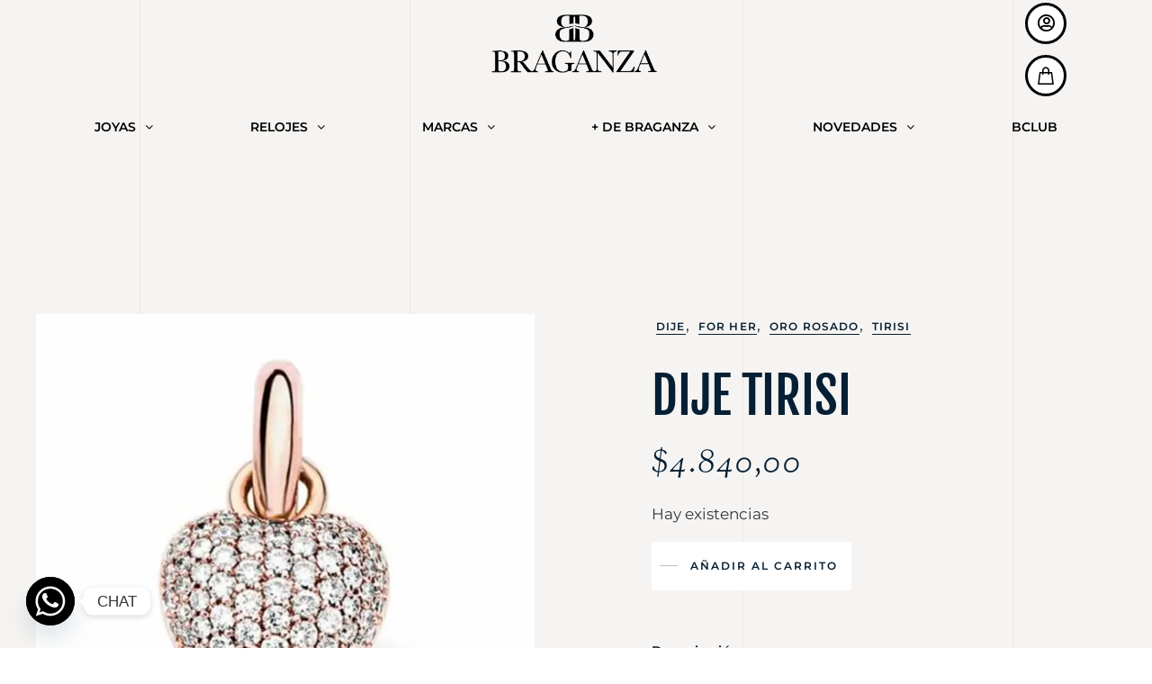

--- FILE ---
content_type: text/html; charset=UTF-8
request_url: https://www.joyeriabraganza.com/product/dije-tirisi-14/
body_size: 38317
content:
<!DOCTYPE html>
<html lang="es" class="no-js">

<head>
	<meta charset="UTF-8" />
	<meta http-equiv="X-UA-Compatible" content="IE=edge" />
	<meta name="viewport" content="width=device-width, initial-scale=1">

	
	<script data-cfasync="false" data-no-defer="1" data-no-minify="1" data-no-optimize="1">var ewww_webp_supported=!1;function check_webp_feature(A,e){var w;e=void 0!==e?e:function(){},ewww_webp_supported?e(ewww_webp_supported):((w=new Image).onload=function(){ewww_webp_supported=0<w.width&&0<w.height,e&&e(ewww_webp_supported)},w.onerror=function(){e&&e(!1)},w.src="data:image/webp;base64,"+{alpha:"UklGRkoAAABXRUJQVlA4WAoAAAAQAAAAAAAAAAAAQUxQSAwAAAARBxAR/Q9ERP8DAABWUDggGAAAABQBAJ0BKgEAAQAAAP4AAA3AAP7mtQAAAA=="}[A])}check_webp_feature("alpha");</script><script data-cfasync="false" data-no-defer="1" data-no-minify="1" data-no-optimize="1">var Arrive=function(c,w){"use strict";if(c.MutationObserver&&"undefined"!=typeof HTMLElement){var r,a=0,u=(r=HTMLElement.prototype.matches||HTMLElement.prototype.webkitMatchesSelector||HTMLElement.prototype.mozMatchesSelector||HTMLElement.prototype.msMatchesSelector,{matchesSelector:function(e,t){return e instanceof HTMLElement&&r.call(e,t)},addMethod:function(e,t,r){var a=e[t];e[t]=function(){return r.length==arguments.length?r.apply(this,arguments):"function"==typeof a?a.apply(this,arguments):void 0}},callCallbacks:function(e,t){t&&t.options.onceOnly&&1==t.firedElems.length&&(e=[e[0]]);for(var r,a=0;r=e[a];a++)r&&r.callback&&r.callback.call(r.elem,r.elem);t&&t.options.onceOnly&&1==t.firedElems.length&&t.me.unbindEventWithSelectorAndCallback.call(t.target,t.selector,t.callback)},checkChildNodesRecursively:function(e,t,r,a){for(var i,n=0;i=e[n];n++)r(i,t,a)&&a.push({callback:t.callback,elem:i}),0<i.childNodes.length&&u.checkChildNodesRecursively(i.childNodes,t,r,a)},mergeArrays:function(e,t){var r,a={};for(r in e)e.hasOwnProperty(r)&&(a[r]=e[r]);for(r in t)t.hasOwnProperty(r)&&(a[r]=t[r]);return a},toElementsArray:function(e){return e=void 0!==e&&("number"!=typeof e.length||e===c)?[e]:e}}),e=(l.prototype.addEvent=function(e,t,r,a){a={target:e,selector:t,options:r,callback:a,firedElems:[]};return this._beforeAdding&&this._beforeAdding(a),this._eventsBucket.push(a),a},l.prototype.removeEvent=function(e){for(var t,r=this._eventsBucket.length-1;t=this._eventsBucket[r];r--)e(t)&&(this._beforeRemoving&&this._beforeRemoving(t),(t=this._eventsBucket.splice(r,1))&&t.length&&(t[0].callback=null))},l.prototype.beforeAdding=function(e){this._beforeAdding=e},l.prototype.beforeRemoving=function(e){this._beforeRemoving=e},l),t=function(i,n){var o=new e,l=this,s={fireOnAttributesModification:!1};return o.beforeAdding(function(t){var e=t.target;e!==c.document&&e!==c||(e=document.getElementsByTagName("html")[0]);var r=new MutationObserver(function(e){n.call(this,e,t)}),a=i(t.options);r.observe(e,a),t.observer=r,t.me=l}),o.beforeRemoving(function(e){e.observer.disconnect()}),this.bindEvent=function(e,t,r){t=u.mergeArrays(s,t);for(var a=u.toElementsArray(this),i=0;i<a.length;i++)o.addEvent(a[i],e,t,r)},this.unbindEvent=function(){var r=u.toElementsArray(this);o.removeEvent(function(e){for(var t=0;t<r.length;t++)if(this===w||e.target===r[t])return!0;return!1})},this.unbindEventWithSelectorOrCallback=function(r){var a=u.toElementsArray(this),i=r,e="function"==typeof r?function(e){for(var t=0;t<a.length;t++)if((this===w||e.target===a[t])&&e.callback===i)return!0;return!1}:function(e){for(var t=0;t<a.length;t++)if((this===w||e.target===a[t])&&e.selector===r)return!0;return!1};o.removeEvent(e)},this.unbindEventWithSelectorAndCallback=function(r,a){var i=u.toElementsArray(this);o.removeEvent(function(e){for(var t=0;t<i.length;t++)if((this===w||e.target===i[t])&&e.selector===r&&e.callback===a)return!0;return!1})},this},i=new function(){var s={fireOnAttributesModification:!1,onceOnly:!1,existing:!1};function n(e,t,r){return!(!u.matchesSelector(e,t.selector)||(e._id===w&&(e._id=a++),-1!=t.firedElems.indexOf(e._id)))&&(t.firedElems.push(e._id),!0)}var c=(i=new t(function(e){var t={attributes:!1,childList:!0,subtree:!0};return e.fireOnAttributesModification&&(t.attributes=!0),t},function(e,i){e.forEach(function(e){var t=e.addedNodes,r=e.target,a=[];null!==t&&0<t.length?u.checkChildNodesRecursively(t,i,n,a):"attributes"===e.type&&n(r,i)&&a.push({callback:i.callback,elem:r}),u.callCallbacks(a,i)})})).bindEvent;return i.bindEvent=function(e,t,r){t=void 0===r?(r=t,s):u.mergeArrays(s,t);var a=u.toElementsArray(this);if(t.existing){for(var i=[],n=0;n<a.length;n++)for(var o=a[n].querySelectorAll(e),l=0;l<o.length;l++)i.push({callback:r,elem:o[l]});if(t.onceOnly&&i.length)return r.call(i[0].elem,i[0].elem);setTimeout(u.callCallbacks,1,i)}c.call(this,e,t,r)},i},o=new function(){var a={};function i(e,t){return u.matchesSelector(e,t.selector)}var n=(o=new t(function(){return{childList:!0,subtree:!0}},function(e,r){e.forEach(function(e){var t=e.removedNodes,e=[];null!==t&&0<t.length&&u.checkChildNodesRecursively(t,r,i,e),u.callCallbacks(e,r)})})).bindEvent;return o.bindEvent=function(e,t,r){t=void 0===r?(r=t,a):u.mergeArrays(a,t),n.call(this,e,t,r)},o};d(HTMLElement.prototype),d(NodeList.prototype),d(HTMLCollection.prototype),d(HTMLDocument.prototype),d(Window.prototype);var n={};return s(i,n,"unbindAllArrive"),s(o,n,"unbindAllLeave"),n}function l(){this._eventsBucket=[],this._beforeAdding=null,this._beforeRemoving=null}function s(e,t,r){u.addMethod(t,r,e.unbindEvent),u.addMethod(t,r,e.unbindEventWithSelectorOrCallback),u.addMethod(t,r,e.unbindEventWithSelectorAndCallback)}function d(e){e.arrive=i.bindEvent,s(i,e,"unbindArrive"),e.leave=o.bindEvent,s(o,e,"unbindLeave")}}(window,void 0),ewww_webp_supported=!1;function check_webp_feature(e,t){var r;ewww_webp_supported?t(ewww_webp_supported):((r=new Image).onload=function(){ewww_webp_supported=0<r.width&&0<r.height,t(ewww_webp_supported)},r.onerror=function(){t(!1)},r.src="data:image/webp;base64,"+{alpha:"UklGRkoAAABXRUJQVlA4WAoAAAAQAAAAAAAAAAAAQUxQSAwAAAARBxAR/Q9ERP8DAABWUDggGAAAABQBAJ0BKgEAAQAAAP4AAA3AAP7mtQAAAA==",animation:"UklGRlIAAABXRUJQVlA4WAoAAAASAAAAAAAAAAAAQU5JTQYAAAD/////AABBTk1GJgAAAAAAAAAAAAAAAAAAAGQAAABWUDhMDQAAAC8AAAAQBxAREYiI/gcA"}[e])}function ewwwLoadImages(e){if(e){for(var t=document.querySelectorAll(".batch-image img, .image-wrapper a, .ngg-pro-masonry-item a, .ngg-galleria-offscreen-seo-wrapper a"),r=0,a=t.length;r<a;r++)ewwwAttr(t[r],"data-src",t[r].getAttribute("data-webp")),ewwwAttr(t[r],"data-thumbnail",t[r].getAttribute("data-webp-thumbnail"));for(var i=document.querySelectorAll("div.woocommerce-product-gallery__image"),r=0,a=i.length;r<a;r++)ewwwAttr(i[r],"data-thumb",i[r].getAttribute("data-webp-thumb"))}for(var n=document.querySelectorAll("video"),r=0,a=n.length;r<a;r++)ewwwAttr(n[r],"poster",e?n[r].getAttribute("data-poster-webp"):n[r].getAttribute("data-poster-image"));for(var o,l=document.querySelectorAll("img.ewww_webp_lazy_load"),r=0,a=l.length;r<a;r++)e&&(ewwwAttr(l[r],"data-lazy-srcset",l[r].getAttribute("data-lazy-srcset-webp")),ewwwAttr(l[r],"data-srcset",l[r].getAttribute("data-srcset-webp")),ewwwAttr(l[r],"data-lazy-src",l[r].getAttribute("data-lazy-src-webp")),ewwwAttr(l[r],"data-src",l[r].getAttribute("data-src-webp")),ewwwAttr(l[r],"data-orig-file",l[r].getAttribute("data-webp-orig-file")),ewwwAttr(l[r],"data-medium-file",l[r].getAttribute("data-webp-medium-file")),ewwwAttr(l[r],"data-large-file",l[r].getAttribute("data-webp-large-file")),null!=(o=l[r].getAttribute("srcset"))&&!1!==o&&o.includes("R0lGOD")&&ewwwAttr(l[r],"src",l[r].getAttribute("data-lazy-src-webp"))),l[r].className=l[r].className.replace(/\bewww_webp_lazy_load\b/,"");for(var s=document.querySelectorAll(".ewww_webp"),r=0,a=s.length;r<a;r++)e?(ewwwAttr(s[r],"srcset",s[r].getAttribute("data-srcset-webp")),ewwwAttr(s[r],"src",s[r].getAttribute("data-src-webp")),ewwwAttr(s[r],"data-orig-file",s[r].getAttribute("data-webp-orig-file")),ewwwAttr(s[r],"data-medium-file",s[r].getAttribute("data-webp-medium-file")),ewwwAttr(s[r],"data-large-file",s[r].getAttribute("data-webp-large-file")),ewwwAttr(s[r],"data-large_image",s[r].getAttribute("data-webp-large_image")),ewwwAttr(s[r],"data-src",s[r].getAttribute("data-webp-src"))):(ewwwAttr(s[r],"srcset",s[r].getAttribute("data-srcset-img")),ewwwAttr(s[r],"src",s[r].getAttribute("data-src-img"))),s[r].className=s[r].className.replace(/\bewww_webp\b/,"ewww_webp_loaded");window.jQuery&&jQuery.fn.isotope&&jQuery.fn.imagesLoaded&&(jQuery(".fusion-posts-container-infinite").imagesLoaded(function(){jQuery(".fusion-posts-container-infinite").hasClass("isotope")&&jQuery(".fusion-posts-container-infinite").isotope()}),jQuery(".fusion-portfolio:not(.fusion-recent-works) .fusion-portfolio-wrapper").imagesLoaded(function(){jQuery(".fusion-portfolio:not(.fusion-recent-works) .fusion-portfolio-wrapper").isotope()}))}function ewwwWebPInit(e){ewwwLoadImages(e),ewwwNggLoadGalleries(e),document.arrive(".ewww_webp",function(){ewwwLoadImages(e)}),document.arrive(".ewww_webp_lazy_load",function(){ewwwLoadImages(e)}),document.arrive("videos",function(){ewwwLoadImages(e)}),"loading"==document.readyState?document.addEventListener("DOMContentLoaded",ewwwJSONParserInit):("undefined"!=typeof galleries&&ewwwNggParseGalleries(e),ewwwWooParseVariations(e))}function ewwwAttr(e,t,r){null!=r&&!1!==r&&e.setAttribute(t,r)}function ewwwJSONParserInit(){"undefined"!=typeof galleries&&check_webp_feature("alpha",ewwwNggParseGalleries),check_webp_feature("alpha",ewwwWooParseVariations)}function ewwwWooParseVariations(e){if(e)for(var t=document.querySelectorAll("form.variations_form"),r=0,a=t.length;r<a;r++){var i=t[r].getAttribute("data-product_variations"),n=!1;try{for(var o in i=JSON.parse(i))void 0!==i[o]&&void 0!==i[o].image&&(void 0!==i[o].image.src_webp&&(i[o].image.src=i[o].image.src_webp,n=!0),void 0!==i[o].image.srcset_webp&&(i[o].image.srcset=i[o].image.srcset_webp,n=!0),void 0!==i[o].image.full_src_webp&&(i[o].image.full_src=i[o].image.full_src_webp,n=!0),void 0!==i[o].image.gallery_thumbnail_src_webp&&(i[o].image.gallery_thumbnail_src=i[o].image.gallery_thumbnail_src_webp,n=!0),void 0!==i[o].image.thumb_src_webp&&(i[o].image.thumb_src=i[o].image.thumb_src_webp,n=!0));n&&ewwwAttr(t[r],"data-product_variations",JSON.stringify(i))}catch(e){}}}function ewwwNggParseGalleries(e){if(e)for(var t in galleries){var r=galleries[t];galleries[t].images_list=ewwwNggParseImageList(r.images_list)}}function ewwwNggLoadGalleries(e){e&&document.addEventListener("ngg.galleria.themeadded",function(e,t){window.ngg_galleria._create_backup=window.ngg_galleria.create,window.ngg_galleria.create=function(e,t){var r=$(e).data("id");return galleries["gallery_"+r].images_list=ewwwNggParseImageList(galleries["gallery_"+r].images_list),window.ngg_galleria._create_backup(e,t)}})}function ewwwNggParseImageList(e){for(var t in e){var r=e[t];if(void 0!==r["image-webp"]&&(e[t].image=r["image-webp"],delete e[t]["image-webp"]),void 0!==r["thumb-webp"]&&(e[t].thumb=r["thumb-webp"],delete e[t]["thumb-webp"]),void 0!==r.full_image_webp&&(e[t].full_image=r.full_image_webp,delete e[t].full_image_webp),void 0!==r.srcsets)for(var a in r.srcsets)nggSrcset=r.srcsets[a],void 0!==r.srcsets[a+"-webp"]&&(e[t].srcsets[a]=r.srcsets[a+"-webp"],delete e[t].srcsets[a+"-webp"]);if(void 0!==r.full_srcsets)for(var i in r.full_srcsets)nggFSrcset=r.full_srcsets[i],void 0!==r.full_srcsets[i+"-webp"]&&(e[t].full_srcsets[i]=r.full_srcsets[i+"-webp"],delete e[t].full_srcsets[i+"-webp"])}return e}check_webp_feature("alpha",ewwwWebPInit);</script><meta name='robots' content='index, follow, max-image-preview:large, max-snippet:-1, max-video-preview:-1' />

	<!-- This site is optimized with the Yoast SEO plugin v26.5 - https://yoast.com/wordpress/plugins/seo/ -->
	<title>DIJE TIRISI - Joyería Braganza</title>
	<link rel="canonical" href="https://www.joyeriabraganza.com/product/dije-tirisi-14/" />
	<meta property="og:locale" content="es_ES" />
	<meta property="og:type" content="article" />
	<meta property="og:title" content="DIJE TIRISI - Joyería Braganza" />
	<meta property="og:description" content="JTDO0112Dije oro rosado peso 4.2g con diamantes con un peso de 0,83Ct" />
	<meta property="og:url" content="https://www.joyeriabraganza.com/product/dije-tirisi-14/" />
	<meta property="og:site_name" content="Joyería Braganza" />
	<meta property="article:modified_time" content="2025-12-09T02:03:07+00:00" />
	<meta property="og:image" content="https://www.joyeriabraganza.com/wp-content/uploads/2023/04/jtdo113.jpg" />
	<meta property="og:image:width" content="1000" />
	<meta property="og:image:height" content="1000" />
	<meta property="og:image:type" content="image/jpeg" />
	<meta name="twitter:card" content="summary_large_image" />
	<script type="application/ld+json" class="yoast-schema-graph">{"@context":"https://schema.org","@graph":[{"@type":"WebPage","@id":"https://www.joyeriabraganza.com/product/dije-tirisi-14/","url":"https://www.joyeriabraganza.com/product/dije-tirisi-14/","name":"DIJE TIRISI - Joyería Braganza","isPartOf":{"@id":"https://www.joyeriabraganza.com/#website"},"primaryImageOfPage":{"@id":"https://www.joyeriabraganza.com/product/dije-tirisi-14/#primaryimage"},"image":{"@id":"https://www.joyeriabraganza.com/product/dije-tirisi-14/#primaryimage"},"thumbnailUrl":"https://www.joyeriabraganza.com/wp-content/uploads/2023/04/jtdo113.jpg","datePublished":"2023-04-17T22:42:27+00:00","dateModified":"2025-12-09T02:03:07+00:00","breadcrumb":{"@id":"https://www.joyeriabraganza.com/product/dije-tirisi-14/#breadcrumb"},"inLanguage":"es","potentialAction":[{"@type":"ReadAction","target":["https://www.joyeriabraganza.com/product/dije-tirisi-14/"]}]},{"@type":"ImageObject","inLanguage":"es","@id":"https://www.joyeriabraganza.com/product/dije-tirisi-14/#primaryimage","url":"https://www.joyeriabraganza.com/wp-content/uploads/2023/04/jtdo113.jpg","contentUrl":"https://www.joyeriabraganza.com/wp-content/uploads/2023/04/jtdo113.jpg","width":1000,"height":1000},{"@type":"BreadcrumbList","@id":"https://www.joyeriabraganza.com/product/dije-tirisi-14/#breadcrumb","itemListElement":[{"@type":"ListItem","position":1,"name":"Home","item":"https://www.joyeriabraganza.com/"},{"@type":"ListItem","position":2,"name":"Shop / Productos","item":"https://www.joyeriabraganza.com/?page_id=8"},{"@type":"ListItem","position":3,"name":"DIJE TIRISI"}]},{"@type":"WebSite","@id":"https://www.joyeriabraganza.com/#website","url":"https://www.joyeriabraganza.com/","name":"Joyería Braganza","description":"","publisher":{"@id":"https://www.joyeriabraganza.com/#organization"},"potentialAction":[{"@type":"SearchAction","target":{"@type":"EntryPoint","urlTemplate":"https://www.joyeriabraganza.com/?s={search_term_string}"},"query-input":{"@type":"PropertyValueSpecification","valueRequired":true,"valueName":"search_term_string"}}],"inLanguage":"es"},{"@type":"Organization","@id":"https://www.joyeriabraganza.com/#organization","name":"Joyería Braganza","url":"https://www.joyeriabraganza.com/","logo":{"@type":"ImageObject","inLanguage":"es","@id":"https://www.joyeriabraganza.com/#/schema/logo/image/","url":"https://www.joyeriabraganza.com/wp-content/uploads/2020/02/logo-braganza-2025.png","contentUrl":"https://www.joyeriabraganza.com/wp-content/uploads/2020/02/logo-braganza-2025.png","width":600,"height":239,"caption":"Joyería Braganza"},"image":{"@id":"https://www.joyeriabraganza.com/#/schema/logo/image/"}}]}</script>
	<!-- / Yoast SEO plugin. -->


<link rel='dns-prefetch' href='//www.googletagmanager.com' />
<link rel='dns-prefetch' href='//fonts.googleapis.com' />
<link rel='dns-prefetch' href='//hcaptcha.com' />
<link rel="alternate" type="application/rss+xml" title="Joyería Braganza &raquo; Feed" href="https://www.joyeriabraganza.com/feed/" />
<link rel="alternate" type="application/rss+xml" title="Joyería Braganza &raquo; Feed de los comentarios" href="https://www.joyeriabraganza.com/comments/feed/" />
<link rel="alternate" title="oEmbed (JSON)" type="application/json+oembed" href="https://www.joyeriabraganza.com/wp-json/oembed/1.0/embed?url=https%3A%2F%2Fwww.joyeriabraganza.com%2Fproduct%2Fdije-tirisi-14%2F" />
<link rel="alternate" title="oEmbed (XML)" type="text/xml+oembed" href="https://www.joyeriabraganza.com/wp-json/oembed/1.0/embed?url=https%3A%2F%2Fwww.joyeriabraganza.com%2Fproduct%2Fdije-tirisi-14%2F&#038;format=xml" />
<style id="vamtam-theme-options">body {--vamtam-body-link-regular:#051F34;
--vamtam-body-link-visited:#051F34;
--vamtam-body-link-hover:#CB9274;
--vamtam-body-link-active:#CB9274;
--vamtam-btn-text-color:#051F34;
--vamtam-btn-hover-text-color:#FFFFFF;
--vamtam-btn-bg-color:#FFFFFF;
--vamtam-btn-hover-bg-color:#051F34;
--vamtam-btn-border-radius:0px 0px 0px 0px;
--vamtam-btn-hover-border-radius:0px 0px 0px 0px;
--vamtam-site-max-width:1200px;
--vamtam-icon-delivery:'\e908';
--vamtam-icon-Star-Border:'\e90c';
--vamtam-icon-Star-Fill:'\e90d';
--vamtam-icon-confirm:'\e907';
--vamtam-icon-truck:'\e90e';
--vamtam-icon-arrow-bottom:'\e900';
--vamtam-icon-arrow-left:'\e901';
--vamtam-icon-arrow-right:'\e902';
--vamtam-icon-arrow-top:'\e903';
--vamtam-icon-shopping-bag:'\e904';
--vamtam-icon-side-menu:'\e905';
--vamtam-icon-close:'\e906';
--vamtam-loading-animation:url('https://www.joyeriabraganza.com/wp-content/themes/bijoux/vamtam/assets/images/loader-ring.gif');
}</style><style id='wp-img-auto-sizes-contain-inline-css' type='text/css'>
img:is([sizes=auto i],[sizes^="auto," i]){contain-intrinsic-size:3000px 1500px}
/*# sourceURL=wp-img-auto-sizes-contain-inline-css */
</style>
<style id='wp-emoji-styles-inline-css' type='text/css'>

	img.wp-smiley, img.emoji {
		display: inline !important;
		border: none !important;
		box-shadow: none !important;
		height: 1em !important;
		width: 1em !important;
		margin: 0 0.07em !important;
		vertical-align: -0.1em !important;
		background: none !important;
		padding: 0 !important;
	}
/*# sourceURL=wp-emoji-styles-inline-css */
</style>
<link rel='stylesheet' id='wp-block-library-css' href='https://www.joyeriabraganza.com/wp-includes/css/dist/block-library/style.min.css?ver=0d05d7b5242adfc9ba83a1cc9fcbc68a' type='text/css' media='all' />
<style id='classic-theme-styles-inline-css' type='text/css'>
/*! This file is auto-generated */
.wp-block-button__link{color:#fff;background-color:#32373c;border-radius:9999px;box-shadow:none;text-decoration:none;padding:calc(.667em + 2px) calc(1.333em + 2px);font-size:1.125em}.wp-block-file__button{background:#32373c;color:#fff;text-decoration:none}
/*# sourceURL=/wp-includes/css/classic-themes.min.css */
</style>
<style id='global-styles-inline-css' type='text/css'>
:root{--wp--preset--aspect-ratio--square: 1;--wp--preset--aspect-ratio--4-3: 4/3;--wp--preset--aspect-ratio--3-4: 3/4;--wp--preset--aspect-ratio--3-2: 3/2;--wp--preset--aspect-ratio--2-3: 2/3;--wp--preset--aspect-ratio--16-9: 16/9;--wp--preset--aspect-ratio--9-16: 9/16;--wp--preset--color--black: #000000;--wp--preset--color--cyan-bluish-gray: #abb8c3;--wp--preset--color--white: #ffffff;--wp--preset--color--pale-pink: #f78da7;--wp--preset--color--vivid-red: #cf2e2e;--wp--preset--color--luminous-vivid-orange: #ff6900;--wp--preset--color--luminous-vivid-amber: #fcb900;--wp--preset--color--light-green-cyan: #7bdcb5;--wp--preset--color--vivid-green-cyan: #00d084;--wp--preset--color--pale-cyan-blue: #8ed1fc;--wp--preset--color--vivid-cyan-blue: #0693e3;--wp--preset--color--vivid-purple: #9b51e0;--wp--preset--gradient--vivid-cyan-blue-to-vivid-purple: linear-gradient(135deg,rgb(6,147,227) 0%,rgb(155,81,224) 100%);--wp--preset--gradient--light-green-cyan-to-vivid-green-cyan: linear-gradient(135deg,rgb(122,220,180) 0%,rgb(0,208,130) 100%);--wp--preset--gradient--luminous-vivid-amber-to-luminous-vivid-orange: linear-gradient(135deg,rgb(252,185,0) 0%,rgb(255,105,0) 100%);--wp--preset--gradient--luminous-vivid-orange-to-vivid-red: linear-gradient(135deg,rgb(255,105,0) 0%,rgb(207,46,46) 100%);--wp--preset--gradient--very-light-gray-to-cyan-bluish-gray: linear-gradient(135deg,rgb(238,238,238) 0%,rgb(169,184,195) 100%);--wp--preset--gradient--cool-to-warm-spectrum: linear-gradient(135deg,rgb(74,234,220) 0%,rgb(151,120,209) 20%,rgb(207,42,186) 40%,rgb(238,44,130) 60%,rgb(251,105,98) 80%,rgb(254,248,76) 100%);--wp--preset--gradient--blush-light-purple: linear-gradient(135deg,rgb(255,206,236) 0%,rgb(152,150,240) 100%);--wp--preset--gradient--blush-bordeaux: linear-gradient(135deg,rgb(254,205,165) 0%,rgb(254,45,45) 50%,rgb(107,0,62) 100%);--wp--preset--gradient--luminous-dusk: linear-gradient(135deg,rgb(255,203,112) 0%,rgb(199,81,192) 50%,rgb(65,88,208) 100%);--wp--preset--gradient--pale-ocean: linear-gradient(135deg,rgb(255,245,203) 0%,rgb(182,227,212) 50%,rgb(51,167,181) 100%);--wp--preset--gradient--electric-grass: linear-gradient(135deg,rgb(202,248,128) 0%,rgb(113,206,126) 100%);--wp--preset--gradient--midnight: linear-gradient(135deg,rgb(2,3,129) 0%,rgb(40,116,252) 100%);--wp--preset--font-size--small: 13px;--wp--preset--font-size--medium: 20px;--wp--preset--font-size--large: 36px;--wp--preset--font-size--x-large: 42px;--wp--preset--spacing--20: 0.44rem;--wp--preset--spacing--30: 0.67rem;--wp--preset--spacing--40: 1rem;--wp--preset--spacing--50: 1.5rem;--wp--preset--spacing--60: 2.25rem;--wp--preset--spacing--70: 3.38rem;--wp--preset--spacing--80: 5.06rem;--wp--preset--shadow--natural: 6px 6px 9px rgba(0, 0, 0, 0.2);--wp--preset--shadow--deep: 12px 12px 50px rgba(0, 0, 0, 0.4);--wp--preset--shadow--sharp: 6px 6px 0px rgba(0, 0, 0, 0.2);--wp--preset--shadow--outlined: 6px 6px 0px -3px rgb(255, 255, 255), 6px 6px rgb(0, 0, 0);--wp--preset--shadow--crisp: 6px 6px 0px rgb(0, 0, 0);}:where(.is-layout-flex){gap: 0.5em;}:where(.is-layout-grid){gap: 0.5em;}body .is-layout-flex{display: flex;}.is-layout-flex{flex-wrap: wrap;align-items: center;}.is-layout-flex > :is(*, div){margin: 0;}body .is-layout-grid{display: grid;}.is-layout-grid > :is(*, div){margin: 0;}:where(.wp-block-columns.is-layout-flex){gap: 2em;}:where(.wp-block-columns.is-layout-grid){gap: 2em;}:where(.wp-block-post-template.is-layout-flex){gap: 1.25em;}:where(.wp-block-post-template.is-layout-grid){gap: 1.25em;}.has-black-color{color: var(--wp--preset--color--black) !important;}.has-cyan-bluish-gray-color{color: var(--wp--preset--color--cyan-bluish-gray) !important;}.has-white-color{color: var(--wp--preset--color--white) !important;}.has-pale-pink-color{color: var(--wp--preset--color--pale-pink) !important;}.has-vivid-red-color{color: var(--wp--preset--color--vivid-red) !important;}.has-luminous-vivid-orange-color{color: var(--wp--preset--color--luminous-vivid-orange) !important;}.has-luminous-vivid-amber-color{color: var(--wp--preset--color--luminous-vivid-amber) !important;}.has-light-green-cyan-color{color: var(--wp--preset--color--light-green-cyan) !important;}.has-vivid-green-cyan-color{color: var(--wp--preset--color--vivid-green-cyan) !important;}.has-pale-cyan-blue-color{color: var(--wp--preset--color--pale-cyan-blue) !important;}.has-vivid-cyan-blue-color{color: var(--wp--preset--color--vivid-cyan-blue) !important;}.has-vivid-purple-color{color: var(--wp--preset--color--vivid-purple) !important;}.has-black-background-color{background-color: var(--wp--preset--color--black) !important;}.has-cyan-bluish-gray-background-color{background-color: var(--wp--preset--color--cyan-bluish-gray) !important;}.has-white-background-color{background-color: var(--wp--preset--color--white) !important;}.has-pale-pink-background-color{background-color: var(--wp--preset--color--pale-pink) !important;}.has-vivid-red-background-color{background-color: var(--wp--preset--color--vivid-red) !important;}.has-luminous-vivid-orange-background-color{background-color: var(--wp--preset--color--luminous-vivid-orange) !important;}.has-luminous-vivid-amber-background-color{background-color: var(--wp--preset--color--luminous-vivid-amber) !important;}.has-light-green-cyan-background-color{background-color: var(--wp--preset--color--light-green-cyan) !important;}.has-vivid-green-cyan-background-color{background-color: var(--wp--preset--color--vivid-green-cyan) !important;}.has-pale-cyan-blue-background-color{background-color: var(--wp--preset--color--pale-cyan-blue) !important;}.has-vivid-cyan-blue-background-color{background-color: var(--wp--preset--color--vivid-cyan-blue) !important;}.has-vivid-purple-background-color{background-color: var(--wp--preset--color--vivid-purple) !important;}.has-black-border-color{border-color: var(--wp--preset--color--black) !important;}.has-cyan-bluish-gray-border-color{border-color: var(--wp--preset--color--cyan-bluish-gray) !important;}.has-white-border-color{border-color: var(--wp--preset--color--white) !important;}.has-pale-pink-border-color{border-color: var(--wp--preset--color--pale-pink) !important;}.has-vivid-red-border-color{border-color: var(--wp--preset--color--vivid-red) !important;}.has-luminous-vivid-orange-border-color{border-color: var(--wp--preset--color--luminous-vivid-orange) !important;}.has-luminous-vivid-amber-border-color{border-color: var(--wp--preset--color--luminous-vivid-amber) !important;}.has-light-green-cyan-border-color{border-color: var(--wp--preset--color--light-green-cyan) !important;}.has-vivid-green-cyan-border-color{border-color: var(--wp--preset--color--vivid-green-cyan) !important;}.has-pale-cyan-blue-border-color{border-color: var(--wp--preset--color--pale-cyan-blue) !important;}.has-vivid-cyan-blue-border-color{border-color: var(--wp--preset--color--vivid-cyan-blue) !important;}.has-vivid-purple-border-color{border-color: var(--wp--preset--color--vivid-purple) !important;}.has-vivid-cyan-blue-to-vivid-purple-gradient-background{background: var(--wp--preset--gradient--vivid-cyan-blue-to-vivid-purple) !important;}.has-light-green-cyan-to-vivid-green-cyan-gradient-background{background: var(--wp--preset--gradient--light-green-cyan-to-vivid-green-cyan) !important;}.has-luminous-vivid-amber-to-luminous-vivid-orange-gradient-background{background: var(--wp--preset--gradient--luminous-vivid-amber-to-luminous-vivid-orange) !important;}.has-luminous-vivid-orange-to-vivid-red-gradient-background{background: var(--wp--preset--gradient--luminous-vivid-orange-to-vivid-red) !important;}.has-very-light-gray-to-cyan-bluish-gray-gradient-background{background: var(--wp--preset--gradient--very-light-gray-to-cyan-bluish-gray) !important;}.has-cool-to-warm-spectrum-gradient-background{background: var(--wp--preset--gradient--cool-to-warm-spectrum) !important;}.has-blush-light-purple-gradient-background{background: var(--wp--preset--gradient--blush-light-purple) !important;}.has-blush-bordeaux-gradient-background{background: var(--wp--preset--gradient--blush-bordeaux) !important;}.has-luminous-dusk-gradient-background{background: var(--wp--preset--gradient--luminous-dusk) !important;}.has-pale-ocean-gradient-background{background: var(--wp--preset--gradient--pale-ocean) !important;}.has-electric-grass-gradient-background{background: var(--wp--preset--gradient--electric-grass) !important;}.has-midnight-gradient-background{background: var(--wp--preset--gradient--midnight) !important;}.has-small-font-size{font-size: var(--wp--preset--font-size--small) !important;}.has-medium-font-size{font-size: var(--wp--preset--font-size--medium) !important;}.has-large-font-size{font-size: var(--wp--preset--font-size--large) !important;}.has-x-large-font-size{font-size: var(--wp--preset--font-size--x-large) !important;}
:where(.wp-block-post-template.is-layout-flex){gap: 1.25em;}:where(.wp-block-post-template.is-layout-grid){gap: 1.25em;}
:where(.wp-block-term-template.is-layout-flex){gap: 1.25em;}:where(.wp-block-term-template.is-layout-grid){gap: 1.25em;}
:where(.wp-block-columns.is-layout-flex){gap: 2em;}:where(.wp-block-columns.is-layout-grid){gap: 2em;}
:root :where(.wp-block-pullquote){font-size: 1.5em;line-height: 1.6;}
/*# sourceURL=global-styles-inline-css */
</style>
<link rel='stylesheet' id='contact-form-7-css' href='https://www.joyeriabraganza.com/wp-content/plugins/contact-form-7/includes/css/styles.css?ver=6.1.4' type='text/css' media='all' />
<link rel='stylesheet' id='woocommerce-layout-css' href='https://www.joyeriabraganza.com/wp-content/plugins/woocommerce/assets/css/woocommerce-layout.css?ver=10.3.6' type='text/css' media='all' />
<link rel='stylesheet' id='woocommerce-smallscreen-css' href='https://www.joyeriabraganza.com/wp-content/plugins/woocommerce/assets/css/woocommerce-smallscreen.css?ver=10.3.6' type='text/css' media='only screen and (max-width: 768px)' />
<link rel='stylesheet' id='woocommerce-general-css' href='https://www.joyeriabraganza.com/wp-content/plugins/woocommerce/assets/css/woocommerce.css?ver=10.3.6' type='text/css' media='all' />
<style id='woocommerce-inline-inline-css' type='text/css'>
.woocommerce form .form-row .required { visibility: visible; }
/*# sourceURL=woocommerce-inline-inline-css */
</style>
<link rel='stylesheet' id='dashicons-css' href='https://www.joyeriabraganza.com/wp-includes/css/dashicons.min.css?ver=0d05d7b5242adfc9ba83a1cc9fcbc68a' type='text/css' media='all' />
<style id='dashicons-inline-css' type='text/css'>
[data-font="Dashicons"]:before {font-family: 'Dashicons' !important;content: attr(data-icon) !important;speak: none !important;font-weight: normal !important;font-variant: normal !important;text-transform: none !important;line-height: 1 !important;font-style: normal !important;-webkit-font-smoothing: antialiased !important;-moz-osx-font-smoothing: grayscale !important;}
/*# sourceURL=dashicons-inline-css */
</style>
<link rel='stylesheet' id='wpmm_fontawesome_css-css' href='https://www.joyeriabraganza.com/wp-content/plugins/wp-megamenu/assets/font-awesome-4.7.0/css/font-awesome.min.css?ver=4.7.0' type='text/css' media='all' />
<link rel='stylesheet' id='wpmm_icofont_css-css' href='https://www.joyeriabraganza.com/wp-content/plugins/wp-megamenu/assets/icofont/icofont.min.css?ver=1.0.1' type='text/css' media='all' />
<link rel='stylesheet' id='wpmm_css-css' href='https://www.joyeriabraganza.com/wp-content/plugins/wp-megamenu/assets/css/wpmm.css?ver=1.4.2' type='text/css' media='all' />
<link rel='stylesheet' id='wp_megamenu_generated_css-css' href='https://www.joyeriabraganza.com/wp-content/uploads/wp-megamenu/wp-megamenu.css?ver=1.4.2' type='text/css' media='all' />
<link rel='stylesheet' id='featuresbox_css-css' href='https://www.joyeriabraganza.com/wp-content/plugins/wp-megamenu/addons/wpmm-featuresbox/wpmm-featuresbox.css?ver=1' type='text/css' media='all' />
<link rel='stylesheet' id='postgrid_css-css' href='https://www.joyeriabraganza.com/wp-content/plugins/wp-megamenu/addons/wpmm-gridpost/wpmm-gridpost.css?ver=1' type='text/css' media='all' />
<link rel='stylesheet' id='brands-styles-css' href='https://www.joyeriabraganza.com/wp-content/plugins/woocommerce/assets/css/brands.css?ver=10.3.6' type='text/css' media='all' />
<link rel='stylesheet' id='e-animation-fadeIn-css' href='https://www.joyeriabraganza.com/wp-content/plugins/elementor/assets/lib/animations/styles/fadeIn.min.css?ver=3.33.4' type='text/css' media='all' />
<link rel='stylesheet' id='elementor-frontend-css' href='https://www.joyeriabraganza.com/wp-content/plugins/elementor/assets/css/frontend.min.css?ver=3.33.4' type='text/css' media='all' />
<link rel='stylesheet' id='elementor-post-14-css' href='https://www.joyeriabraganza.com/wp-content/uploads/elementor/css/post-14.css?ver=1768297540' type='text/css' media='all' />
<link rel='stylesheet' id='widget-image-css' href='https://www.joyeriabraganza.com/wp-content/plugins/elementor/assets/css/widget-image.min.css?ver=3.33.4' type='text/css' media='all' />
<link rel='stylesheet' id='e-sticky-css' href='https://www.joyeriabraganza.com/wp-content/plugins/elementor-pro/assets/css/modules/sticky.min.css?ver=3.31.3' type='text/css' media='all' />
<link rel='stylesheet' id='e-motion-fx-css' href='https://www.joyeriabraganza.com/wp-content/plugins/elementor-pro/assets/css/modules/motion-fx.min.css?ver=3.31.3' type='text/css' media='all' />
<link rel='stylesheet' id='widget-nav-menu-css' href='https://www.joyeriabraganza.com/wp-content/plugins/elementor-pro/assets/css/widget-nav-menu.min.css?ver=3.31.3' type='text/css' media='all' />
<link rel='stylesheet' id='widget-spacer-css' href='https://www.joyeriabraganza.com/wp-content/plugins/elementor/assets/css/widget-spacer.min.css?ver=3.33.4' type='text/css' media='all' />
<link rel='stylesheet' id='e-animation-shrink-css' href='https://www.joyeriabraganza.com/wp-content/plugins/elementor/assets/lib/animations/styles/e-animation-shrink.min.css?ver=3.33.4' type='text/css' media='all' />
<link rel='stylesheet' id='widget-social-icons-css' href='https://www.joyeriabraganza.com/wp-content/plugins/elementor/assets/css/widget-social-icons.min.css?ver=3.33.4' type='text/css' media='all' />
<link rel='stylesheet' id='e-apple-webkit-css' href='https://www.joyeriabraganza.com/wp-content/plugins/elementor/assets/css/conditionals/apple-webkit.min.css?ver=3.33.4' type='text/css' media='all' />
<link rel='stylesheet' id='widget-heading-css' href='https://www.joyeriabraganza.com/wp-content/plugins/elementor/assets/css/widget-heading.min.css?ver=3.33.4' type='text/css' media='all' />
<link rel='stylesheet' id='widget-woocommerce-product-images-css' href='https://www.joyeriabraganza.com/wp-content/plugins/elementor-pro/assets/css/widget-woocommerce-product-images.min.css?ver=3.31.3' type='text/css' media='all' />
<link rel='stylesheet' id='widget-woocommerce-product-meta-css' href='https://www.joyeriabraganza.com/wp-content/plugins/elementor-pro/assets/css/widget-woocommerce-product-meta.min.css?ver=3.31.3' type='text/css' media='all' />
<link rel='stylesheet' id='widget-woocommerce-product-price-css' href='https://www.joyeriabraganza.com/wp-content/plugins/elementor-pro/assets/css/widget-woocommerce-product-price.min.css?ver=3.31.3' type='text/css' media='all' />
<link rel='stylesheet' id='widget-woocommerce-product-add-to-cart-css' href='https://www.joyeriabraganza.com/wp-content/plugins/elementor-pro/assets/css/widget-woocommerce-product-add-to-cart.min.css?ver=3.31.3' type='text/css' media='all' />
<link rel='stylesheet' id='widget-woocommerce-products-css' href='https://www.joyeriabraganza.com/wp-content/plugins/elementor-pro/assets/css/widget-woocommerce-products.min.css?ver=3.31.3' type='text/css' media='all' />
<link rel='stylesheet' id='elementor-icons-css' href='https://www.joyeriabraganza.com/wp-content/plugins/elementor/assets/lib/eicons/css/elementor-icons.min.css?ver=5.44.0' type='text/css' media='all' />
<link rel='stylesheet' id='ooohboi-steroids-styles-css' href='https://www.joyeriabraganza.com/wp-content/plugins/ooohboi-steroids-for-elementor/assets/css/main.css?ver=2.1.2426082023' type='text/css' media='all' />
<link rel='stylesheet' id='uael-frontend-css' href='https://www.joyeriabraganza.com/wp-content/plugins/ultimate-elementor/assets/min-css/uael-frontend.min.css?ver=1.42.0' type='text/css' media='all' />
<link rel='stylesheet' id='uael-teammember-social-icons-css' href='https://www.joyeriabraganza.com/wp-content/plugins/elementor/assets/css/widget-social-icons.min.css?ver=3.24.0' type='text/css' media='all' />
<link rel='stylesheet' id='uael-social-share-icons-brands-css' href='https://www.joyeriabraganza.com/wp-content/plugins/elementor/assets/lib/font-awesome/css/brands.css?ver=5.15.3' type='text/css' media='all' />
<link rel='stylesheet' id='uael-social-share-icons-fontawesome-css' href='https://www.joyeriabraganza.com/wp-content/plugins/elementor/assets/lib/font-awesome/css/fontawesome.css?ver=5.15.3' type='text/css' media='all' />
<link rel='stylesheet' id='uael-nav-menu-icons-css' href='https://www.joyeriabraganza.com/wp-content/plugins/elementor/assets/lib/font-awesome/css/solid.css?ver=5.15.3' type='text/css' media='all' />
<link rel='stylesheet' id='elementor-icons-theme-icons-css' href='https://www.joyeriabraganza.com/wp-content/uploads/elementor/custom-icons/theme-icons/style.css?ver=1.0.0' type='text/css' media='all' />
<link rel='stylesheet' id='font-awesome-5-all-css' href='https://www.joyeriabraganza.com/wp-content/plugins/elementor/assets/lib/font-awesome/css/all.min.css?ver=3.33.4' type='text/css' media='all' />
<link rel='stylesheet' id='font-awesome-4-shim-css' href='https://www.joyeriabraganza.com/wp-content/plugins/elementor/assets/lib/font-awesome/css/v4-shims.min.css?ver=3.33.4' type='text/css' media='all' />
<link rel='stylesheet' id='elementor-post-989434-css' href='https://www.joyeriabraganza.com/wp-content/uploads/elementor/css/post-989434.css?ver=1768297541' type='text/css' media='all' />
<link rel='stylesheet' id='elementor-post-206-css' href='https://www.joyeriabraganza.com/wp-content/uploads/elementor/css/post-206.css?ver=1768297541' type='text/css' media='all' />
<link rel='stylesheet' id='elementor-post-5024-css' href='https://www.joyeriabraganza.com/wp-content/uploads/elementor/css/post-5024.css?ver=1768297541' type='text/css' media='all' />
<link rel='stylesheet' id='chaty-front-css-css' href='https://www.joyeriabraganza.com/wp-content/plugins/chaty/css/chaty-front.min.css?ver=3.5.01691691970' type='text/css' media='all' />
<link rel='stylesheet' id='um_modal-css' href='https://www.joyeriabraganza.com/wp-content/plugins/ultimate-member/assets/css/um-modal.min.css?ver=2.11.0' type='text/css' media='all' />
<link rel='stylesheet' id='um_ui-css' href='https://www.joyeriabraganza.com/wp-content/plugins/ultimate-member/assets/libs/jquery-ui/jquery-ui.min.css?ver=1.13.2' type='text/css' media='all' />
<link rel='stylesheet' id='um_tipsy-css' href='https://www.joyeriabraganza.com/wp-content/plugins/ultimate-member/assets/libs/tipsy/tipsy.min.css?ver=1.0.0a' type='text/css' media='all' />
<link rel='stylesheet' id='um_raty-css' href='https://www.joyeriabraganza.com/wp-content/plugins/ultimate-member/assets/libs/raty/um-raty.min.css?ver=2.6.0' type='text/css' media='all' />
<link rel='stylesheet' id='select2-css' href='https://www.joyeriabraganza.com/wp-content/plugins/ultimate-member/assets/libs/select2/select2.min.css?ver=4.0.13' type='text/css' media='all' />
<link rel='stylesheet' id='um_fileupload-css' href='https://www.joyeriabraganza.com/wp-content/plugins/ultimate-member/assets/css/um-fileupload.min.css?ver=2.11.0' type='text/css' media='all' />
<link rel='stylesheet' id='um_confirm-css' href='https://www.joyeriabraganza.com/wp-content/plugins/ultimate-member/assets/libs/um-confirm/um-confirm.min.css?ver=1.0' type='text/css' media='all' />
<link rel='stylesheet' id='um_datetime-css' href='https://www.joyeriabraganza.com/wp-content/plugins/ultimate-member/assets/libs/pickadate/default.min.css?ver=3.6.2' type='text/css' media='all' />
<link rel='stylesheet' id='um_datetime_date-css' href='https://www.joyeriabraganza.com/wp-content/plugins/ultimate-member/assets/libs/pickadate/default.date.min.css?ver=3.6.2' type='text/css' media='all' />
<link rel='stylesheet' id='um_datetime_time-css' href='https://www.joyeriabraganza.com/wp-content/plugins/ultimate-member/assets/libs/pickadate/default.time.min.css?ver=3.6.2' type='text/css' media='all' />
<link rel='stylesheet' id='um_fonticons_ii-css' href='https://www.joyeriabraganza.com/wp-content/plugins/ultimate-member/assets/libs/legacy/fonticons/fonticons-ii.min.css?ver=2.11.0' type='text/css' media='all' />
<link rel='stylesheet' id='um_fonticons_fa-css' href='https://www.joyeriabraganza.com/wp-content/plugins/ultimate-member/assets/libs/legacy/fonticons/fonticons-fa.min.css?ver=2.11.0' type='text/css' media='all' />
<link rel='stylesheet' id='um_fontawesome-css' href='https://www.joyeriabraganza.com/wp-content/plugins/ultimate-member/assets/css/um-fontawesome.min.css?ver=6.5.2' type='text/css' media='all' />
<link rel='stylesheet' id='um_common-css' href='https://www.joyeriabraganza.com/wp-content/plugins/ultimate-member/assets/css/common.min.css?ver=2.11.0' type='text/css' media='all' />
<link rel='stylesheet' id='um_responsive-css' href='https://www.joyeriabraganza.com/wp-content/plugins/ultimate-member/assets/css/um-responsive.min.css?ver=2.11.0' type='text/css' media='all' />
<link rel='stylesheet' id='um_styles-css' href='https://www.joyeriabraganza.com/wp-content/plugins/ultimate-member/assets/css/um-styles.min.css?ver=2.11.0' type='text/css' media='all' />
<link rel='stylesheet' id='um_crop-css' href='https://www.joyeriabraganza.com/wp-content/plugins/ultimate-member/assets/libs/cropper/cropper.min.css?ver=1.6.1' type='text/css' media='all' />
<link rel='stylesheet' id='um_profile-css' href='https://www.joyeriabraganza.com/wp-content/plugins/ultimate-member/assets/css/um-profile.min.css?ver=2.11.0' type='text/css' media='all' />
<link rel='stylesheet' id='um_account-css' href='https://www.joyeriabraganza.com/wp-content/plugins/ultimate-member/assets/css/um-account.min.css?ver=2.11.0' type='text/css' media='all' />
<link rel='stylesheet' id='um_misc-css' href='https://www.joyeriabraganza.com/wp-content/plugins/ultimate-member/assets/css/um-misc.min.css?ver=2.11.0' type='text/css' media='all' />
<link rel='stylesheet' id='um_default_css-css' href='https://www.joyeriabraganza.com/wp-content/plugins/ultimate-member/assets/css/um-old-default.min.css?ver=2.11.0' type='text/css' media='all' />
<link rel='stylesheet' id='my-child-theme-style-css' href='https://www.joyeriabraganza.com/wp-content/themes/bijoux-child/style.css?ver=0d05d7b5242adfc9ba83a1cc9fcbc68a' type='text/css' media='all' />
<link rel='stylesheet' id='vamtam-front-all-css' href='https://www.joyeriabraganza.com/wp-content/themes/bijoux/vamtam/assets/css/dist/all.css?ver=1739310591' type='text/css' media='all' />
<style id='vamtam-front-all-inline-css' type='text/css'>

			@font-face {
				font-family: 'icomoon';
				src: url(https://www.joyeriabraganza.com/wp-content/themes/bijoux/vamtam/assets/fonts/icons/icomoon.woff2) format('woff2'),
					 url( https://www.joyeriabraganza.com/wp-content/themes/bijoux/vamtam/assets/fonts/icons/icomoon.woff) format('woff'),
					 url(https://www.joyeriabraganza.com/wp-content/themes/bijoux/vamtam/assets/fonts/icons/icomoon.ttf) format('ttf');
				font-weight: normal;
				font-style: normal;
				font-display: swap;
			}
		
			@font-face {
				font-family: 'vamtam-theme';
				src: url(https://www.joyeriabraganza.com/wp-content/themes/bijoux/vamtam/assets/fonts/theme-icons/theme-icons.woff2) format('woff2'),
					url(https://www.joyeriabraganza.com/wp-content/themes/bijoux/vamtam/assets/fonts/theme-icons/theme-icons.woff) format('woff');
				font-weight: normal;
				font-style: normal;
				font-display: swap;
			}
		

.vamtam-box-outer-padding,
.limit-wrapper,
.header-padding {
	padding-left: 0;
	padding-right: 0;
}

.vamtam-box-outer-padding .vamtam-box-outer-padding,
.limit-wrapper .limit-wrapper,
.elementor .limit-wrapper {
	padding-left: 0;
	padding-right: 0;
	margin-left: 0;
	margin-right: 0;
}

@media ( min-width: 1026px ) and ( max-width: 1200px ) {
	.vamtam-box-outer-padding,
	.limit-wrapper,
	.header-padding {
		padding-left: 40px;
		padding-right: 40px;
	}
}

@media ( max-width: 1025px ) {
	.vamtam-box-outer-padding,
	.limit-wrapper,
	.header-padding {
		padding-left: 30px;
		padding-right: 30px;
	}
}

@media ( max-width: 768px ) {
	.vamtam-box-outer-padding,
	.limit-wrapper,
	.header-padding {
		padding-left: 20px;
		padding-right: 20px;
	}
}


/*# sourceURL=vamtam-front-all-inline-css */
</style>
<link rel='stylesheet' id='vamtam-theme-layout-max-low-css' href='https://www.joyeriabraganza.com/wp-content/themes/bijoux/vamtam/assets/css/dist/responsive/layout-max-low.css?ver=1739310591' type='text/css' media='(min-width: 1025px) and (max-width: 1200px)' />
<link rel='stylesheet' id='vamtam-theme-layout-max-css' href='https://www.joyeriabraganza.com/wp-content/themes/bijoux/vamtam/assets/css/dist/responsive/layout-max.css?ver=1739310591' type='text/css' media='(min-width: 1025px)' />
<link rel='stylesheet' id='vamtam-theme-layout-below-max-css' href='https://www.joyeriabraganza.com/wp-content/themes/bijoux/vamtam/assets/css/dist/responsive/layout-below-max.css?ver=1739310591' type='text/css' media='(max-width: 1024px)' />
<link rel='stylesheet' id='vamtam-theme-layout-small-css' href='https://www.joyeriabraganza.com/wp-content/themes/bijoux/vamtam/assets/css/dist/responsive/layout-small.css?ver=1739310591' type='text/css' media='(max-width: 767px)' />
<link rel='stylesheet' id='vamtam-theme-wc-small-screen-css' href='https://www.joyeriabraganza.com/wp-content/themes/bijoux/vamtam/assets/css/dist/responsive/wc-small-screen.css?ver=1739310591' type='text/css' media='only screen and (max-width: 768px)' />
<link rel='stylesheet' id='open-sans-css' href='https://fonts.googleapis.com/css?family=Open+Sans%3A300italic%2C400italic%2C600italic%2C300%2C400%2C600&#038;subset=latin%2Clatin-ext&#038;display=fallback&#038;ver=0d05d7b5242adfc9ba83a1cc9fcbc68a' type='text/css' media='all' />
<link rel='stylesheet' id='poppins-css' href='//fonts.googleapis.com/css?family=Poppins%3A100%2C100italic%2C200%2C200italic%2C300%2C300italic%2Cregular%2Citalic%2C500%2C500italic%2C600%2C600italic%2C700%2C700italic%2C800%2C800italic%2C900%2C900italic&#038;ver=1.4.2' type='text/css' media='all' />
<link rel='stylesheet' id='elementor-gf-local-montserrat-css' href='https://www.joyeriabraganza.com/wp-content/uploads/elementor/google-fonts/css/montserrat.css?ver=1742656797' type='text/css' media='all' />
<link rel='stylesheet' id='elementor-gf-local-fjallaone-css' href='https://www.joyeriabraganza.com/wp-content/uploads/elementor/google-fonts/css/fjallaone.css?ver=1742656797' type='text/css' media='all' />
<link rel='stylesheet' id='elementor-gf-local-sortsmillgoudy-css' href='https://www.joyeriabraganza.com/wp-content/uploads/elementor/google-fonts/css/sortsmillgoudy.css?ver=1742656798' type='text/css' media='all' />
<link rel='stylesheet' id='elementor-icons-shared-0-css' href='https://www.joyeriabraganza.com/wp-content/plugins/elementor/assets/lib/font-awesome/css/fontawesome.min.css?ver=5.15.3' type='text/css' media='all' />
<link rel='stylesheet' id='elementor-icons-fa-solid-css' href='https://www.joyeriabraganza.com/wp-content/plugins/elementor/assets/lib/font-awesome/css/solid.min.css?ver=5.15.3' type='text/css' media='all' />
<link rel='stylesheet' id='elementor-icons-fa-regular-css' href='https://www.joyeriabraganza.com/wp-content/plugins/elementor/assets/lib/font-awesome/css/regular.min.css?ver=5.15.3' type='text/css' media='all' />
<link rel='stylesheet' id='elementor-icons-fa-brands-css' href='https://www.joyeriabraganza.com/wp-content/plugins/elementor/assets/lib/font-awesome/css/brands.min.css?ver=5.15.3' type='text/css' media='all' />
<script type="text/javascript" src="https://www.joyeriabraganza.com/wp-includes/js/jquery/jquery.min.js?ver=3.7.1" id="jquery-core-js"></script>
<script type="text/javascript" src="https://www.joyeriabraganza.com/wp-includes/js/jquery/jquery-migrate.min.js?ver=3.4.1" id="jquery-migrate-js"></script>
<script type="text/javascript" src="https://www.joyeriabraganza.com/wp-content/plugins/woocommerce/assets/js/jquery-blockui/jquery.blockUI.min.js?ver=2.7.0-wc.10.3.6" id="wc-jquery-blockui-js" defer="defer" data-wp-strategy="defer"></script>
<script type="text/javascript" id="wc-add-to-cart-js-extra">
/* <![CDATA[ */
var wc_add_to_cart_params = {"ajax_url":"/wp-admin/admin-ajax.php","wc_ajax_url":"/?wc-ajax=%%endpoint%%","i18n_view_cart":"Ver carrito","cart_url":"https://www.joyeriabraganza.com/carrito/","is_cart":"","cart_redirect_after_add":"no"};
//# sourceURL=wc-add-to-cart-js-extra
/* ]]> */
</script>
<script type="text/javascript" src="https://www.joyeriabraganza.com/wp-content/plugins/woocommerce/assets/js/frontend/add-to-cart.min.js?ver=10.3.6" id="wc-add-to-cart-js" defer="defer" data-wp-strategy="defer"></script>
<script type="text/javascript" src="https://www.joyeriabraganza.com/wp-content/plugins/woocommerce/assets/js/zoom/jquery.zoom.min.js?ver=1.7.21-wc.10.3.6" id="wc-zoom-js" defer="defer" data-wp-strategy="defer"></script>
<script type="text/javascript" src="https://www.joyeriabraganza.com/wp-content/plugins/woocommerce/assets/js/flexslider/jquery.flexslider.min.js?ver=2.7.2-wc.10.3.6" id="wc-flexslider-js" defer="defer" data-wp-strategy="defer"></script>
<script type="text/javascript" id="wc-single-product-js-extra">
/* <![CDATA[ */
var wc_single_product_params = {"i18n_required_rating_text":"Por favor elige una puntuaci\u00f3n","i18n_rating_options":["1 de 5 estrellas","2 de 5 estrellas","3 de 5 estrellas","4 de 5 estrellas","5 de 5 estrellas"],"i18n_product_gallery_trigger_text":"Ver galer\u00eda de im\u00e1genes a pantalla completa","review_rating_required":"yes","flexslider":{"rtl":false,"animation":"slide","smoothHeight":true,"directionNav":false,"controlNav":"thumbnails","slideshow":false,"animationSpeed":500,"animationLoop":false,"allowOneSlide":false},"zoom_enabled":"1","zoom_options":[],"photoswipe_enabled":"","photoswipe_options":{"shareEl":false,"closeOnScroll":false,"history":false,"hideAnimationDuration":0,"showAnimationDuration":0},"flexslider_enabled":"1"};
//# sourceURL=wc-single-product-js-extra
/* ]]> */
</script>
<script type="text/javascript" src="https://www.joyeriabraganza.com/wp-content/plugins/woocommerce/assets/js/frontend/single-product.min.js?ver=10.3.6" id="wc-single-product-js" defer="defer" data-wp-strategy="defer"></script>
<script type="text/javascript" src="https://www.joyeriabraganza.com/wp-content/plugins/woocommerce/assets/js/js-cookie/js.cookie.min.js?ver=2.1.4-wc.10.3.6" id="wc-js-cookie-js" defer="defer" data-wp-strategy="defer"></script>
<script type="text/javascript" id="woocommerce-js-extra">
/* <![CDATA[ */
var woocommerce_params = {"ajax_url":"/wp-admin/admin-ajax.php","wc_ajax_url":"/?wc-ajax=%%endpoint%%","i18n_password_show":"Mostrar contrase\u00f1a","i18n_password_hide":"Ocultar contrase\u00f1a"};
//# sourceURL=woocommerce-js-extra
/* ]]> */
</script>
<script type="text/javascript" src="https://www.joyeriabraganza.com/wp-content/plugins/woocommerce/assets/js/frontend/woocommerce.min.js?ver=10.3.6" id="woocommerce-js" defer="defer" data-wp-strategy="defer"></script>
<script type="text/javascript" src="https://www.joyeriabraganza.com/wp-content/plugins/wp-megamenu/addons/wpmm-featuresbox/wpmm-featuresbox.js?ver=1" id="featuresbox-style-js"></script>
<script type="text/javascript" id="postgrid-style-js-extra">
/* <![CDATA[ */
var postgrid_ajax_load = {"ajax_url":"https://www.joyeriabraganza.com/wp-admin/admin-ajax.php","redirecturl":"https://www.joyeriabraganza.com/"};
//# sourceURL=postgrid-style-js-extra
/* ]]> */
</script>
<script type="text/javascript" src="https://www.joyeriabraganza.com/wp-content/plugins/wp-megamenu/addons/wpmm-gridpost/wpmm-gridpost.js?ver=1" id="postgrid-style-js"></script>
<script type="text/javascript" src="https://www.joyeriabraganza.com/wp-content/plugins/elementor/assets/lib/font-awesome/js/v4-shims.min.js?ver=3.33.4" id="font-awesome-4-shim-js"></script>

<!-- Fragmento de código de la etiqueta de Google (gtag.js) añadida por Site Kit -->
<!-- Fragmento de código de Google Analytics añadido por Site Kit -->
<script type="text/javascript" src="https://www.googletagmanager.com/gtag/js?id=GT-MBGDNQH2" id="google_gtagjs-js" async></script>
<script type="text/javascript" id="google_gtagjs-js-after">
/* <![CDATA[ */
window.dataLayer = window.dataLayer || [];function gtag(){dataLayer.push(arguments);}
gtag("set","linker",{"domains":["www.joyeriabraganza.com"]});
gtag("js", new Date());
gtag("set", "developer_id.dZTNiMT", true);
gtag("config", "GT-MBGDNQH2");
//# sourceURL=google_gtagjs-js-after
/* ]]> */
</script>
<script type="text/javascript" src="https://www.joyeriabraganza.com/wp-content/plugins/ultimate-member/assets/js/um-gdpr.min.js?ver=2.11.0" id="um-gdpr-js"></script>
<link rel="https://api.w.org/" href="https://www.joyeriabraganza.com/wp-json/" /><link rel="alternate" title="JSON" type="application/json" href="https://www.joyeriabraganza.com/wp-json/wp/v2/product/993604" /><link rel="EditURI" type="application/rsd+xml" title="RSD" href="https://www.joyeriabraganza.com/xmlrpc.php?rsd" />
<meta name="generator" content="Site Kit by Google 1.170.0" /><!-- Meta Pixel Code -->
<script>
!function(f,b,e,v,n,t,s)
{if(f.fbq)return;n=f.fbq=function(){n.callMethod?
n.callMethod.apply(n,arguments):n.queue.push(arguments)};
if(!f._fbq)f._fbq=n;n.push=n;n.loaded=!0;n.version='2.0';
n.queue=[];t=b.createElement(e);t.async=!0;
t.src=v;s=b.getElementsByTagName(e)[0];
s.parentNode.insertBefore(t,s)}(window, document,'script',
'https://connect.facebook.net/en_US/fbevents.js');
fbq('init', '509382728771633');
fbq('track', 'PageView');
</script>
<noscript><img height="1" width="1" style="display:none"
src="https://www.facebook.com/tr?id=509382728771633&ev=PageView&noscript=1"
/></noscript>
<!-- End Meta Pixel Code --><style>.wp-megamenu-wrap &gt; ul.wp-megamenu &gt; li.wpmm_mega_menu &gt; .wpmm-strees-row-container 
                        &gt; ul.wp-megamenu-sub-menu { width: 100% !important;}.wp-megamenu &gt; li.wp-megamenu-item-7484.wpmm-item-fixed-width  &gt; ul.wp-megamenu-sub-menu { width: 100% !important;}.wpmm-nav-wrap ul.wp-megamenu&gt;li ul.wp-megamenu-sub-menu #wp-megamenu-item-7484&gt;a { }.wpmm-nav-wrap .wp-megamenu&gt;li&gt;ul.wp-megamenu-sub-menu li#wp-megamenu-item-7484&gt;a { }li#wp-megamenu-item-7484&gt; ul ul ul&gt; li { width: 100%; display: inline-block;} li#wp-megamenu-item-7484 a { }#wp-megamenu-item-7484&gt; .wp-megamenu-sub-menu { }.wp-megamenu-wrap &gt; ul.wp-megamenu &gt; li.wpmm_mega_menu &gt; .wpmm-strees-row-container 
                        &gt; ul.wp-megamenu-sub-menu { width: 100% !important;}.wp-megamenu &gt; li.wp-megamenu-item-7485.wpmm-item-fixed-width  &gt; ul.wp-megamenu-sub-menu { width: 100% !important;}.wpmm-nav-wrap ul.wp-megamenu&gt;li ul.wp-megamenu-sub-menu #wp-megamenu-item-7485&gt;a { }.wpmm-nav-wrap .wp-megamenu&gt;li&gt;ul.wp-megamenu-sub-menu li#wp-megamenu-item-7485&gt;a { }li#wp-megamenu-item-7485&gt; ul ul ul&gt; li { width: 100%; display: inline-block;} li#wp-megamenu-item-7485 a { }#wp-megamenu-item-7485&gt; .wp-megamenu-sub-menu { }.wp-megamenu-wrap &gt; ul.wp-megamenu &gt; li.wpmm_mega_menu &gt; .wpmm-strees-row-container 
                        &gt; ul.wp-megamenu-sub-menu { width: 100% !important;}.wp-megamenu &gt; li.wp-megamenu-item-9213.wpmm-item-fixed-width  &gt; ul.wp-megamenu-sub-menu { width: 100% !important;}.wpmm-nav-wrap ul.wp-megamenu&gt;li ul.wp-megamenu-sub-menu #wp-megamenu-item-9213&gt;a { }.wpmm-nav-wrap .wp-megamenu&gt;li&gt;ul.wp-megamenu-sub-menu li#wp-megamenu-item-9213&gt;a { }li#wp-megamenu-item-9213&gt; ul ul ul&gt; li { width: 100%; display: inline-block;} li#wp-megamenu-item-9213 a { }#wp-megamenu-item-9213&gt; .wp-megamenu-sub-menu { }.wp-megamenu-wrap &gt; ul.wp-megamenu &gt; li.wpmm_mega_menu &gt; .wpmm-strees-row-container 
                        &gt; ul.wp-megamenu-sub-menu { width: 100% !important;}.wp-megamenu &gt; li.wp-megamenu-item-9218.wpmm-item-fixed-width  &gt; ul.wp-megamenu-sub-menu { width: 100% !important;}.wpmm-nav-wrap ul.wp-megamenu&gt;li ul.wp-megamenu-sub-menu #wp-megamenu-item-9218&gt;a { }.wpmm-nav-wrap .wp-megamenu&gt;li&gt;ul.wp-megamenu-sub-menu li#wp-megamenu-item-9218&gt;a { }li#wp-megamenu-item-9218&gt; ul ul ul&gt; li { width: 100%; display: inline-block;} li#wp-megamenu-item-9218 a { }#wp-megamenu-item-9218&gt; .wp-megamenu-sub-menu { }.wp-megamenu-wrap &gt; ul.wp-megamenu &gt; li.wpmm_mega_menu &gt; .wpmm-strees-row-container 
                        &gt; ul.wp-megamenu-sub-menu { width: 100% !important;}.wp-megamenu &gt; li.wp-megamenu-item-9221.wpmm-item-fixed-width  &gt; ul.wp-megamenu-sub-menu { width: 100% !important;}.wpmm-nav-wrap ul.wp-megamenu&gt;li ul.wp-megamenu-sub-menu #wp-megamenu-item-9221&gt;a { }.wpmm-nav-wrap .wp-megamenu&gt;li&gt;ul.wp-megamenu-sub-menu li#wp-megamenu-item-9221&gt;a { }li#wp-megamenu-item-9221&gt; ul ul ul&gt; li { width: 100%; display: inline-block;} li#wp-megamenu-item-9221 a { }#wp-megamenu-item-9221&gt; .wp-megamenu-sub-menu { }.wp-megamenu-wrap &gt; ul.wp-megamenu &gt; li.wpmm_mega_menu &gt; .wpmm-strees-row-container 
                        &gt; ul.wp-megamenu-sub-menu { width: 100% !important;}.wp-megamenu &gt; li.wp-megamenu-item-9223.wpmm-item-fixed-width  &gt; ul.wp-megamenu-sub-menu { width: 100% !important;}.wpmm-nav-wrap ul.wp-megamenu&gt;li ul.wp-megamenu-sub-menu #wp-megamenu-item-9223&gt;a { }.wpmm-nav-wrap .wp-megamenu&gt;li&gt;ul.wp-megamenu-sub-menu li#wp-megamenu-item-9223&gt;a { }li#wp-megamenu-item-9223&gt; ul ul ul&gt; li { width: 100%; display: inline-block;} li#wp-megamenu-item-9223 a { }#wp-megamenu-item-9223&gt; .wp-megamenu-sub-menu { }.wp-megamenu-wrap &gt; ul.wp-megamenu &gt; li.wpmm_mega_menu &gt; .wpmm-strees-row-container 
                        &gt; ul.wp-megamenu-sub-menu { width: 100% !important;}.wp-megamenu &gt; li.wp-megamenu-item-9229.wpmm-item-fixed-width  &gt; ul.wp-megamenu-sub-menu { width: 100% !important;}.wpmm-nav-wrap ul.wp-megamenu&gt;li ul.wp-megamenu-sub-menu #wp-megamenu-item-9229&gt;a { }.wpmm-nav-wrap .wp-megamenu&gt;li&gt;ul.wp-megamenu-sub-menu li#wp-megamenu-item-9229&gt;a { }li#wp-megamenu-item-9229&gt; ul ul ul&gt; li { width: 100%; display: inline-block;} li#wp-megamenu-item-9229 a { }#wp-megamenu-item-9229&gt; .wp-megamenu-sub-menu { }.wp-megamenu-wrap &gt; ul.wp-megamenu &gt; li.wpmm_mega_menu &gt; .wpmm-strees-row-container 
                        &gt; ul.wp-megamenu-sub-menu { width: 100% !important;}.wp-megamenu &gt; li.wp-megamenu-item-9230.wpmm-item-fixed-width  &gt; ul.wp-megamenu-sub-menu { width: 100% !important;}.wpmm-nav-wrap ul.wp-megamenu&gt;li ul.wp-megamenu-sub-menu #wp-megamenu-item-9230&gt;a { }.wpmm-nav-wrap .wp-megamenu&gt;li&gt;ul.wp-megamenu-sub-menu li#wp-megamenu-item-9230&gt;a { }li#wp-megamenu-item-9230&gt; ul ul ul&gt; li { width: 100%; display: inline-block;} li#wp-megamenu-item-9230 a { }#wp-megamenu-item-9230&gt; .wp-megamenu-sub-menu { }.wp-megamenu-wrap &gt; ul.wp-megamenu &gt; li.wpmm_mega_menu &gt; .wpmm-strees-row-container 
                        &gt; ul.wp-megamenu-sub-menu { width: 100% !important;}.wp-megamenu &gt; li.wp-megamenu-item-9251.wpmm-item-fixed-width  &gt; ul.wp-megamenu-sub-menu { width: 100% !important;}.wpmm-nav-wrap ul.wp-megamenu&gt;li ul.wp-megamenu-sub-menu #wp-megamenu-item-9251&gt;a { }.wpmm-nav-wrap .wp-megamenu&gt;li&gt;ul.wp-megamenu-sub-menu li#wp-megamenu-item-9251&gt;a { }li#wp-megamenu-item-9251&gt; ul ul ul&gt; li { width: 100%; display: inline-block;} li#wp-megamenu-item-9251 a { }#wp-megamenu-item-9251&gt; .wp-megamenu-sub-menu { }.wp-megamenu-wrap &gt; ul.wp-megamenu &gt; li.wpmm_mega_menu &gt; .wpmm-strees-row-container 
                        &gt; ul.wp-megamenu-sub-menu { width: 100% !important;}.wp-megamenu &gt; li.wp-megamenu-item-9254.wpmm-item-fixed-width  &gt; ul.wp-megamenu-sub-menu { width: 100% !important;}.wpmm-nav-wrap ul.wp-megamenu&gt;li ul.wp-megamenu-sub-menu #wp-megamenu-item-9254&gt;a { }.wpmm-nav-wrap .wp-megamenu&gt;li&gt;ul.wp-megamenu-sub-menu li#wp-megamenu-item-9254&gt;a { }li#wp-megamenu-item-9254&gt; ul ul ul&gt; li { width: 100%; display: inline-block;} li#wp-megamenu-item-9254 a { }#wp-megamenu-item-9254&gt; .wp-megamenu-sub-menu { }.wp-megamenu-wrap &gt; ul.wp-megamenu &gt; li.wpmm_mega_menu &gt; .wpmm-strees-row-container 
                        &gt; ul.wp-megamenu-sub-menu { width: 100% !important;}.wp-megamenu &gt; li.wp-megamenu-item-9255.wpmm-item-fixed-width  &gt; ul.wp-megamenu-sub-menu { width: 100% !important;}.wpmm-nav-wrap ul.wp-megamenu&gt;li ul.wp-megamenu-sub-menu #wp-megamenu-item-9255&gt;a { }.wpmm-nav-wrap .wp-megamenu&gt;li&gt;ul.wp-megamenu-sub-menu li#wp-megamenu-item-9255&gt;a { }li#wp-megamenu-item-9255&gt; ul ul ul&gt; li { width: 100%; display: inline-block;} li#wp-megamenu-item-9255 a { }#wp-megamenu-item-9255&gt; .wp-megamenu-sub-menu { }.wp-megamenu-wrap &gt; ul.wp-megamenu &gt; li.wpmm_mega_menu &gt; .wpmm-strees-row-container 
                        &gt; ul.wp-megamenu-sub-menu { width: 100% !important;}.wp-megamenu &gt; li.wp-megamenu-item-9257.wpmm-item-fixed-width  &gt; ul.wp-megamenu-sub-menu { width: 100% !important;}.wpmm-nav-wrap ul.wp-megamenu&gt;li ul.wp-megamenu-sub-menu #wp-megamenu-item-9257&gt;a { }.wpmm-nav-wrap .wp-megamenu&gt;li&gt;ul.wp-megamenu-sub-menu li#wp-megamenu-item-9257&gt;a { }li#wp-megamenu-item-9257&gt; ul ul ul&gt; li { width: 100%; display: inline-block;} li#wp-megamenu-item-9257 a { }#wp-megamenu-item-9257&gt; .wp-megamenu-sub-menu { }.wp-megamenu-wrap &gt; ul.wp-megamenu &gt; li.wpmm_mega_menu &gt; .wpmm-strees-row-container 
                        &gt; ul.wp-megamenu-sub-menu { width: 100% !important;}.wp-megamenu &gt; li.wp-megamenu-item-987662.wpmm-item-fixed-width  &gt; ul.wp-megamenu-sub-menu { width: 100% !important;}.wpmm-nav-wrap ul.wp-megamenu&gt;li ul.wp-megamenu-sub-menu #wp-megamenu-item-987662&gt;a { }.wpmm-nav-wrap .wp-megamenu&gt;li&gt;ul.wp-megamenu-sub-menu li#wp-megamenu-item-987662&gt;a { }li#wp-megamenu-item-987662&gt; ul ul ul&gt; li { width: 100%; display: inline-block;} li#wp-megamenu-item-987662 a { }#wp-megamenu-item-987662&gt; .wp-megamenu-sub-menu { }.wp-megamenu-wrap &gt; ul.wp-megamenu &gt; li.wpmm_mega_menu &gt; .wpmm-strees-row-container 
                        &gt; ul.wp-megamenu-sub-menu { width: 100% !important;}.wp-megamenu &gt; li.wp-megamenu-item-987663.wpmm-item-fixed-width  &gt; ul.wp-megamenu-sub-menu { width: 100% !important;}.wpmm-nav-wrap ul.wp-megamenu&gt;li ul.wp-megamenu-sub-menu #wp-megamenu-item-987663&gt;a { }.wpmm-nav-wrap .wp-megamenu&gt;li&gt;ul.wp-megamenu-sub-menu li#wp-megamenu-item-987663&gt;a { }li#wp-megamenu-item-987663&gt; ul ul ul&gt; li { width: 100%; display: inline-block;} li#wp-megamenu-item-987663 a { }#wp-megamenu-item-987663&gt; .wp-megamenu-sub-menu { }.wp-megamenu-wrap &gt; ul.wp-megamenu &gt; li.wpmm_mega_menu &gt; .wpmm-strees-row-container 
                        &gt; ul.wp-megamenu-sub-menu { width: 100% !important;}.wp-megamenu &gt; li.wp-megamenu-item-987664.wpmm-item-fixed-width  &gt; ul.wp-megamenu-sub-menu { width: 100% !important;}.wpmm-nav-wrap ul.wp-megamenu&gt;li ul.wp-megamenu-sub-menu #wp-megamenu-item-987664&gt;a { }.wpmm-nav-wrap .wp-megamenu&gt;li&gt;ul.wp-megamenu-sub-menu li#wp-megamenu-item-987664&gt;a { }li#wp-megamenu-item-987664&gt; ul ul ul&gt; li { width: 100%; display: inline-block;} li#wp-megamenu-item-987664 a { }#wp-megamenu-item-987664&gt; .wp-megamenu-sub-menu { }.wp-megamenu-wrap &gt; ul.wp-megamenu &gt; li.wpmm_mega_menu &gt; .wpmm-strees-row-container 
                        &gt; ul.wp-megamenu-sub-menu { width: 100% !important;}.wp-megamenu &gt; li.wp-megamenu-item-987762.wpmm-item-fixed-width  &gt; ul.wp-megamenu-sub-menu { width: 100% !important;}.wpmm-nav-wrap ul.wp-megamenu&gt;li ul.wp-megamenu-sub-menu #wp-megamenu-item-987762&gt;a { }.wpmm-nav-wrap .wp-megamenu&gt;li&gt;ul.wp-megamenu-sub-menu li#wp-megamenu-item-987762&gt;a { }li#wp-megamenu-item-987762&gt; ul ul ul&gt; li { width: 100%; display: inline-block;} li#wp-megamenu-item-987762 a { }#wp-megamenu-item-987762&gt; .wp-megamenu-sub-menu { }.wp-megamenu-wrap &gt; ul.wp-megamenu &gt; li.wpmm_mega_menu &gt; .wpmm-strees-row-container 
                        &gt; ul.wp-megamenu-sub-menu { width: 100% !important;}.wp-megamenu &gt; li.wp-megamenu-item-987763.wpmm-item-fixed-width  &gt; ul.wp-megamenu-sub-menu { width: 100% !important;}.wpmm-nav-wrap ul.wp-megamenu&gt;li ul.wp-megamenu-sub-menu #wp-megamenu-item-987763&gt;a { }.wpmm-nav-wrap .wp-megamenu&gt;li&gt;ul.wp-megamenu-sub-menu li#wp-megamenu-item-987763&gt;a { }li#wp-megamenu-item-987763&gt; ul ul ul&gt; li { width: 100%; display: inline-block;} li#wp-megamenu-item-987763 a { }#wp-megamenu-item-987763&gt; .wp-megamenu-sub-menu { }.wp-megamenu-wrap &gt; ul.wp-megamenu &gt; li.wpmm_mega_menu &gt; .wpmm-strees-row-container 
                        &gt; ul.wp-megamenu-sub-menu { width: 100% !important;}.wp-megamenu &gt; li.wp-megamenu-item-988076.wpmm-item-fixed-width  &gt; ul.wp-megamenu-sub-menu { width: 100% !important;}.wpmm-nav-wrap ul.wp-megamenu&gt;li ul.wp-megamenu-sub-menu #wp-megamenu-item-988076&gt;a { }.wpmm-nav-wrap .wp-megamenu&gt;li&gt;ul.wp-megamenu-sub-menu li#wp-megamenu-item-988076&gt;a { }li#wp-megamenu-item-988076&gt; ul ul ul&gt; li { width: 100%; display: inline-block;} li#wp-megamenu-item-988076 a { }#wp-megamenu-item-988076&gt; .wp-megamenu-sub-menu { }.wp-megamenu-wrap &gt; ul.wp-megamenu &gt; li.wpmm_mega_menu &gt; .wpmm-strees-row-container 
                        &gt; ul.wp-megamenu-sub-menu { width: 100% !important;}.wp-megamenu &gt; li.wp-megamenu-item-988078.wpmm-item-fixed-width  &gt; ul.wp-megamenu-sub-menu { width: 100% !important;}.wpmm-nav-wrap ul.wp-megamenu&gt;li ul.wp-megamenu-sub-menu #wp-megamenu-item-988078&gt;a { }.wpmm-nav-wrap .wp-megamenu&gt;li&gt;ul.wp-megamenu-sub-menu li#wp-megamenu-item-988078&gt;a { }li#wp-megamenu-item-988078&gt; ul ul ul&gt; li { width: 100%; display: inline-block;} li#wp-megamenu-item-988078 a { }#wp-megamenu-item-988078&gt; .wp-megamenu-sub-menu { }.wp-megamenu-wrap &gt; ul.wp-megamenu &gt; li.wpmm_mega_menu &gt; .wpmm-strees-row-container 
                        &gt; ul.wp-megamenu-sub-menu { width: 100% !important;}.wp-megamenu &gt; li.wp-megamenu-item-990722.wpmm-item-fixed-width  &gt; ul.wp-megamenu-sub-menu { width: 100% !important;}.wpmm-nav-wrap ul.wp-megamenu&gt;li ul.wp-megamenu-sub-menu #wp-megamenu-item-990722&gt;a { }.wpmm-nav-wrap .wp-megamenu&gt;li&gt;ul.wp-megamenu-sub-menu li#wp-megamenu-item-990722&gt;a { }li#wp-megamenu-item-990722&gt; ul ul ul&gt; li { width: 100%; display: inline-block;} li#wp-megamenu-item-990722 a { }#wp-megamenu-item-990722&gt; .wp-megamenu-sub-menu { }.wp-megamenu-wrap &gt; ul.wp-megamenu &gt; li.wpmm_mega_menu &gt; .wpmm-strees-row-container 
                        &gt; ul.wp-megamenu-sub-menu { width: 100% !important;}.wp-megamenu &gt; li.wp-megamenu-item-9214.wpmm-item-fixed-width  &gt; ul.wp-megamenu-sub-menu { width: 100% !important;}.wpmm-nav-wrap ul.wp-megamenu&gt;li ul.wp-megamenu-sub-menu #wp-megamenu-item-9214&gt;a { }.wpmm-nav-wrap .wp-megamenu&gt;li&gt;ul.wp-megamenu-sub-menu li#wp-megamenu-item-9214&gt;a { }li#wp-megamenu-item-9214&gt; ul ul ul&gt; li { width: 100%; display: inline-block;} li#wp-megamenu-item-9214 a { }#wp-megamenu-item-9214&gt; .wp-megamenu-sub-menu { }.wp-megamenu-wrap &gt; ul.wp-megamenu &gt; li.wpmm_mega_menu &gt; .wpmm-strees-row-container 
                        &gt; ul.wp-megamenu-sub-menu { width: 100% !important;}.wp-megamenu &gt; li.wp-megamenu-item-9215.wpmm-item-fixed-width  &gt; ul.wp-megamenu-sub-menu { width: 100% !important;}.wpmm-nav-wrap ul.wp-megamenu&gt;li ul.wp-megamenu-sub-menu #wp-megamenu-item-9215&gt;a { }.wpmm-nav-wrap .wp-megamenu&gt;li&gt;ul.wp-megamenu-sub-menu li#wp-megamenu-item-9215&gt;a { }li#wp-megamenu-item-9215&gt; ul ul ul&gt; li { width: 100%; display: inline-block;} li#wp-megamenu-item-9215 a { }#wp-megamenu-item-9215&gt; .wp-megamenu-sub-menu { }.wp-megamenu-wrap &gt; ul.wp-megamenu &gt; li.wpmm_mega_menu &gt; .wpmm-strees-row-container 
                        &gt; ul.wp-megamenu-sub-menu { width: 100% !important;}.wp-megamenu &gt; li.wp-megamenu-item-9217.wpmm-item-fixed-width  &gt; ul.wp-megamenu-sub-menu { width: 100% !important;}.wpmm-nav-wrap ul.wp-megamenu&gt;li ul.wp-megamenu-sub-menu #wp-megamenu-item-9217&gt;a { }.wpmm-nav-wrap .wp-megamenu&gt;li&gt;ul.wp-megamenu-sub-menu li#wp-megamenu-item-9217&gt;a { }li#wp-megamenu-item-9217&gt; ul ul ul&gt; li { width: 100%; display: inline-block;} li#wp-megamenu-item-9217 a { }#wp-megamenu-item-9217&gt; .wp-megamenu-sub-menu { }.wp-megamenu-wrap &gt; ul.wp-megamenu &gt; li.wpmm_mega_menu &gt; .wpmm-strees-row-container 
                        &gt; ul.wp-megamenu-sub-menu { width: 100% !important;}.wp-megamenu &gt; li.wp-megamenu-item-987744.wpmm-item-fixed-width  &gt; ul.wp-megamenu-sub-menu { width: 100% !important;}.wpmm-nav-wrap ul.wp-megamenu&gt;li ul.wp-megamenu-sub-menu #wp-megamenu-item-987744&gt;a { }.wpmm-nav-wrap .wp-megamenu&gt;li&gt;ul.wp-megamenu-sub-menu li#wp-megamenu-item-987744&gt;a { }li#wp-megamenu-item-987744&gt; ul ul ul&gt; li { width: 100%; display: inline-block;} li#wp-megamenu-item-987744 a { }#wp-megamenu-item-987744&gt; .wp-megamenu-sub-menu { }.wp-megamenu-wrap &gt; ul.wp-megamenu &gt; li.wpmm_mega_menu &gt; .wpmm-strees-row-container 
                        &gt; ul.wp-megamenu-sub-menu { width: 100% !important;}.wp-megamenu &gt; li.wp-megamenu-item-987745.wpmm-item-fixed-width  &gt; ul.wp-megamenu-sub-menu { width: 100% !important;}.wpmm-nav-wrap ul.wp-megamenu&gt;li ul.wp-megamenu-sub-menu #wp-megamenu-item-987745&gt;a { }.wpmm-nav-wrap .wp-megamenu&gt;li&gt;ul.wp-megamenu-sub-menu li#wp-megamenu-item-987745&gt;a { }li#wp-megamenu-item-987745&gt; ul ul ul&gt; li { width: 100%; display: inline-block;} li#wp-megamenu-item-987745 a { }#wp-megamenu-item-987745&gt; .wp-megamenu-sub-menu { }.wp-megamenu-wrap &gt; ul.wp-megamenu &gt; li.wpmm_mega_menu &gt; .wpmm-strees-row-container 
                        &gt; ul.wp-megamenu-sub-menu { width: 100% !important;}.wp-megamenu &gt; li.wp-megamenu-item-987746.wpmm-item-fixed-width  &gt; ul.wp-megamenu-sub-menu { width: 100% !important;}.wpmm-nav-wrap ul.wp-megamenu&gt;li ul.wp-megamenu-sub-menu #wp-megamenu-item-987746&gt;a { }.wpmm-nav-wrap .wp-megamenu&gt;li&gt;ul.wp-megamenu-sub-menu li#wp-megamenu-item-987746&gt;a { }li#wp-megamenu-item-987746&gt; ul ul ul&gt; li { width: 100%; display: inline-block;} li#wp-megamenu-item-987746 a { }#wp-megamenu-item-987746&gt; .wp-megamenu-sub-menu { }.wp-megamenu-wrap &gt; ul.wp-megamenu &gt; li.wpmm_mega_menu &gt; .wpmm-strees-row-container 
                        &gt; ul.wp-megamenu-sub-menu { width: 100% !important;}.wp-megamenu &gt; li.wp-megamenu-item-987747.wpmm-item-fixed-width  &gt; ul.wp-megamenu-sub-menu { width: 100% !important;}.wpmm-nav-wrap ul.wp-megamenu&gt;li ul.wp-megamenu-sub-menu #wp-megamenu-item-987747&gt;a { }.wpmm-nav-wrap .wp-megamenu&gt;li&gt;ul.wp-megamenu-sub-menu li#wp-megamenu-item-987747&gt;a { }li#wp-megamenu-item-987747&gt; ul ul ul&gt; li { width: 100%; display: inline-block;} li#wp-megamenu-item-987747 a { }#wp-megamenu-item-987747&gt; .wp-megamenu-sub-menu { }.wp-megamenu-wrap &gt; ul.wp-megamenu &gt; li.wpmm_mega_menu &gt; .wpmm-strees-row-container 
                        &gt; ul.wp-megamenu-sub-menu { width: 100% !important;}.wp-megamenu &gt; li.wp-megamenu-item-987749.wpmm-item-fixed-width  &gt; ul.wp-megamenu-sub-menu { width: 100% !important;}.wpmm-nav-wrap ul.wp-megamenu&gt;li ul.wp-megamenu-sub-menu #wp-megamenu-item-987749&gt;a { }.wpmm-nav-wrap .wp-megamenu&gt;li&gt;ul.wp-megamenu-sub-menu li#wp-megamenu-item-987749&gt;a { }li#wp-megamenu-item-987749&gt; ul ul ul&gt; li { width: 100%; display: inline-block;} li#wp-megamenu-item-987749 a { }#wp-megamenu-item-987749&gt; .wp-megamenu-sub-menu { }.wp-megamenu-wrap &gt; ul.wp-megamenu &gt; li.wpmm_mega_menu &gt; .wpmm-strees-row-container 
                        &gt; ul.wp-megamenu-sub-menu { width: 100% !important;}.wp-megamenu &gt; li.wp-megamenu-item-988072.wpmm-item-fixed-width  &gt; ul.wp-megamenu-sub-menu { width: 100% !important;}.wpmm-nav-wrap ul.wp-megamenu&gt;li ul.wp-megamenu-sub-menu #wp-megamenu-item-988072&gt;a { }.wpmm-nav-wrap .wp-megamenu&gt;li&gt;ul.wp-megamenu-sub-menu li#wp-megamenu-item-988072&gt;a { }li#wp-megamenu-item-988072&gt; ul ul ul&gt; li { width: 100%; display: inline-block;} li#wp-megamenu-item-988072 a { }#wp-megamenu-item-988072&gt; .wp-megamenu-sub-menu { }.wp-megamenu-wrap &gt; ul.wp-megamenu &gt; li.wpmm_mega_menu &gt; .wpmm-strees-row-container 
                        &gt; ul.wp-megamenu-sub-menu { width: 100% !important;}.wp-megamenu &gt; li.wp-megamenu-item-988077.wpmm-item-fixed-width  &gt; ul.wp-megamenu-sub-menu { width: 100% !important;}.wpmm-nav-wrap ul.wp-megamenu&gt;li ul.wp-megamenu-sub-menu #wp-megamenu-item-988077&gt;a { }.wpmm-nav-wrap .wp-megamenu&gt;li&gt;ul.wp-megamenu-sub-menu li#wp-megamenu-item-988077&gt;a { }li#wp-megamenu-item-988077&gt; ul ul ul&gt; li { width: 100%; display: inline-block;} li#wp-megamenu-item-988077 a { }#wp-megamenu-item-988077&gt; .wp-megamenu-sub-menu { }.wp-megamenu-wrap &gt; ul.wp-megamenu &gt; li.wpmm_mega_menu &gt; .wpmm-strees-row-container 
                        &gt; ul.wp-megamenu-sub-menu { width: 100% !important;}.wp-megamenu &gt; li.wp-megamenu-item-990718.wpmm-item-fixed-width  &gt; ul.wp-megamenu-sub-menu { width: 100% !important;}.wpmm-nav-wrap ul.wp-megamenu&gt;li ul.wp-megamenu-sub-menu #wp-megamenu-item-990718&gt;a { }.wpmm-nav-wrap .wp-megamenu&gt;li&gt;ul.wp-megamenu-sub-menu li#wp-megamenu-item-990718&gt;a { }li#wp-megamenu-item-990718&gt; ul ul ul&gt; li { width: 100%; display: inline-block;} li#wp-megamenu-item-990718 a { }#wp-megamenu-item-990718&gt; .wp-megamenu-sub-menu { }.wp-megamenu-wrap &gt; ul.wp-megamenu &gt; li.wpmm_mega_menu &gt; .wpmm-strees-row-container 
                        &gt; ul.wp-megamenu-sub-menu { width: 100% !important;}.wp-megamenu &gt; li.wp-megamenu-item-990719.wpmm-item-fixed-width  &gt; ul.wp-megamenu-sub-menu { width: 100% !important;}.wpmm-nav-wrap ul.wp-megamenu&gt;li ul.wp-megamenu-sub-menu #wp-megamenu-item-990719&gt;a { }.wpmm-nav-wrap .wp-megamenu&gt;li&gt;ul.wp-megamenu-sub-menu li#wp-megamenu-item-990719&gt;a { }li#wp-megamenu-item-990719&gt; ul ul ul&gt; li { width: 100%; display: inline-block;} li#wp-megamenu-item-990719 a { }#wp-megamenu-item-990719&gt; .wp-megamenu-sub-menu { }.wp-megamenu-wrap &gt; ul.wp-megamenu &gt; li.wpmm_mega_menu &gt; .wpmm-strees-row-container 
                        &gt; ul.wp-megamenu-sub-menu { width: 100% !important;}.wp-megamenu &gt; li.wp-megamenu-item-990720.wpmm-item-fixed-width  &gt; ul.wp-megamenu-sub-menu { width: 100% !important;}.wpmm-nav-wrap ul.wp-megamenu&gt;li ul.wp-megamenu-sub-menu #wp-megamenu-item-990720&gt;a { }.wpmm-nav-wrap .wp-megamenu&gt;li&gt;ul.wp-megamenu-sub-menu li#wp-megamenu-item-990720&gt;a { }li#wp-megamenu-item-990720&gt; ul ul ul&gt; li { width: 100%; display: inline-block;} li#wp-megamenu-item-990720 a { }#wp-megamenu-item-990720&gt; .wp-megamenu-sub-menu { }.wp-megamenu-wrap &gt; ul.wp-megamenu &gt; li.wpmm_mega_menu &gt; .wpmm-strees-row-container 
                        &gt; ul.wp-megamenu-sub-menu { width: 100% !important;}.wp-megamenu &gt; li.wp-megamenu-item-990721.wpmm-item-fixed-width  &gt; ul.wp-megamenu-sub-menu { width: 100% !important;}.wpmm-nav-wrap ul.wp-megamenu&gt;li ul.wp-megamenu-sub-menu #wp-megamenu-item-990721&gt;a { }.wpmm-nav-wrap .wp-megamenu&gt;li&gt;ul.wp-megamenu-sub-menu li#wp-megamenu-item-990721&gt;a { }li#wp-megamenu-item-990721&gt; ul ul ul&gt; li { width: 100%; display: inline-block;} li#wp-megamenu-item-990721 a { }#wp-megamenu-item-990721&gt; .wp-megamenu-sub-menu { }.wp-megamenu-wrap &gt; ul.wp-megamenu &gt; li.wpmm_mega_menu &gt; .wpmm-strees-row-container 
                        &gt; ul.wp-megamenu-sub-menu { width: 100% !important;}.wp-megamenu &gt; li.wp-megamenu-item-990723.wpmm-item-fixed-width  &gt; ul.wp-megamenu-sub-menu { width: 100% !important;}.wpmm-nav-wrap ul.wp-megamenu&gt;li ul.wp-megamenu-sub-menu #wp-megamenu-item-990723&gt;a { }.wpmm-nav-wrap .wp-megamenu&gt;li&gt;ul.wp-megamenu-sub-menu li#wp-megamenu-item-990723&gt;a { }li#wp-megamenu-item-990723&gt; ul ul ul&gt; li { width: 100%; display: inline-block;} li#wp-megamenu-item-990723 a { }#wp-megamenu-item-990723&gt; .wp-megamenu-sub-menu { }.wp-megamenu-wrap &gt; ul.wp-megamenu &gt; li.wpmm_mega_menu &gt; .wpmm-strees-row-container 
                        &gt; ul.wp-megamenu-sub-menu { width: 100% !important;}.wp-megamenu &gt; li.wp-megamenu-item-1000232.wpmm-item-fixed-width  &gt; ul.wp-megamenu-sub-menu { width: 100% !important;}.wpmm-nav-wrap ul.wp-megamenu&gt;li ul.wp-megamenu-sub-menu #wp-megamenu-item-1000232&gt;a { }.wpmm-nav-wrap .wp-megamenu&gt;li&gt;ul.wp-megamenu-sub-menu li#wp-megamenu-item-1000232&gt;a { }li#wp-megamenu-item-1000232&gt; ul ul ul&gt; li { width: 100%; display: inline-block;} li#wp-megamenu-item-1000232 a { }#wp-megamenu-item-1000232&gt; .wp-megamenu-sub-menu { }</style><style></style><style>
.h-captcha{position:relative;display:block;margin-bottom:2rem;padding:0;clear:both}.h-captcha[data-size="normal"]{width:302px;height:76px}.h-captcha[data-size="compact"]{width:158px;height:138px}.h-captcha[data-size="invisible"]{display:none}.h-captcha iframe{z-index:1}.h-captcha::before{content:"";display:block;position:absolute;top:0;left:0;background:url(https://www.joyeriabraganza.com/wp-content/plugins/hcaptcha-for-forms-and-more/assets/images/hcaptcha-div-logo.svg) no-repeat;border:1px solid #fff0;border-radius:4px;box-sizing:border-box}.h-captcha::after{content:"La carga del hCaptcha se retrasa hasta que el usuario interactúe.";font-family:-apple-system,system-ui,BlinkMacSystemFont,"Segoe UI",Roboto,Oxygen,Ubuntu,"Helvetica Neue",Arial,sans-serif;font-size:10px;font-weight:500;position:absolute;top:0;bottom:0;left:0;right:0;box-sizing:border-box;color:#bf1722;opacity:0}.h-captcha:not(:has(iframe))::after{animation:hcap-msg-fade-in .3s ease forwards;animation-delay:2s}.h-captcha:has(iframe)::after{animation:none;opacity:0}@keyframes hcap-msg-fade-in{to{opacity:1}}.h-captcha[data-size="normal"]::before{width:302px;height:76px;background-position:93.8% 28%}.h-captcha[data-size="normal"]::after{width:302px;height:76px;display:flex;flex-wrap:wrap;align-content:center;line-height:normal;padding:0 75px 0 10px}.h-captcha[data-size="compact"]::before{width:158px;height:138px;background-position:49.9% 78.8%}.h-captcha[data-size="compact"]::after{width:158px;height:138px;text-align:center;line-height:normal;padding:24px 10px 10px 10px}.h-captcha[data-theme="light"]::before,body.is-light-theme .h-captcha[data-theme="auto"]::before,.h-captcha[data-theme="auto"]::before{background-color:#fafafa;border:1px solid #e0e0e0}.h-captcha[data-theme="dark"]::before,body.is-dark-theme .h-captcha[data-theme="auto"]::before,html.wp-dark-mode-active .h-captcha[data-theme="auto"]::before,html.drdt-dark-mode .h-captcha[data-theme="auto"]::before{background-image:url(https://www.joyeriabraganza.com/wp-content/plugins/hcaptcha-for-forms-and-more/assets/images/hcaptcha-div-logo-white.svg);background-repeat:no-repeat;background-color:#333;border:1px solid #f5f5f5}@media (prefers-color-scheme:dark){.h-captcha[data-theme="auto"]::before{background-image:url(https://www.joyeriabraganza.com/wp-content/plugins/hcaptcha-for-forms-and-more/assets/images/hcaptcha-div-logo-white.svg);background-repeat:no-repeat;background-color:#333;border:1px solid #f5f5f5}}.h-captcha[data-theme="custom"]::before{background-color:initial}.h-captcha[data-size="invisible"]::before,.h-captcha[data-size="invisible"]::after{display:none}.h-captcha iframe{position:relative}div[style*="z-index: 2147483647"] div[style*="border-width: 11px"][style*="position: absolute"][style*="pointer-events: none"]{border-style:none}
</style>
<style>
.elementor-widget-login .h-captcha{margin-bottom:0}
</style>
<style>
.uael-login-form .h-captcha{margin-bottom:0}
</style>
<style>
.uael-registration-form .h-captcha{margin-top:1rem;margin-bottom:0}
</style>
	<noscript><style>.woocommerce-product-gallery{ opacity: 1 !important; }</style></noscript>
	<meta name="generator" content="Elementor 3.33.4; settings: css_print_method-external, google_font-enabled, font_display-auto">
			<style>
				.e-con.e-parent:nth-of-type(n+4):not(.e-lazyloaded):not(.e-no-lazyload),
				.e-con.e-parent:nth-of-type(n+4):not(.e-lazyloaded):not(.e-no-lazyload) * {
					background-image: none !important;
				}
				@media screen and (max-height: 1024px) {
					.e-con.e-parent:nth-of-type(n+3):not(.e-lazyloaded):not(.e-no-lazyload),
					.e-con.e-parent:nth-of-type(n+3):not(.e-lazyloaded):not(.e-no-lazyload) * {
						background-image: none !important;
					}
				}
				@media screen and (max-height: 640px) {
					.e-con.e-parent:nth-of-type(n+2):not(.e-lazyloaded):not(.e-no-lazyload),
					.e-con.e-parent:nth-of-type(n+2):not(.e-lazyloaded):not(.e-no-lazyload) * {
						background-image: none !important;
					}
				}
			</style>
			<noscript><style>.lazyload[data-src]{display:none !important;}</style></noscript><style>.lazyload{background-image:none !important;}.lazyload:before{background-image:none !important;}</style><style>.wp-block-gallery.is-cropped .blocks-gallery-item picture{height:100%;width:100%;}</style><style>
span[data-name="hcap-cf7"] .h-captcha{margin-bottom:0}span[data-name="hcap-cf7"]~input[type="submit"],span[data-name="hcap-cf7"]~button[type="submit"]{margin-top:2rem}
</style>
<style>
.woocommerce-form-login .h-captcha{margin-top:2rem}
</style>
<style>
.woocommerce-ResetPassword .h-captcha{margin-top:.5rem}
</style>
<style>
.woocommerce-form-register .h-captcha{margin-top:2rem}
</style>
<style>
.elementor-field-type-hcaptcha .elementor-field{background:transparent!important}.elementor-field-type-hcaptcha .h-captcha{margin-bottom:unset}
</style>
<link rel="icon" href="https://www.joyeriabraganza.com/wp-content/uploads/2025/02/favicon-150x150.png" sizes="32x32" />
<link rel="icon" href="https://www.joyeriabraganza.com/wp-content/uploads/2025/02/favicon-300x300.png" sizes="192x192" />
<link rel="apple-touch-icon" href="https://www.joyeriabraganza.com/wp-content/uploads/2025/02/favicon-300x300.png" />
<meta name="msapplication-TileImage" content="https://www.joyeriabraganza.com/wp-content/uploads/2025/02/favicon-300x300.png" />
</head>
<body data-rsssl=1 class="wp-singular product-template-default single single-product postid-993604 wp-custom-logo wp-embed-responsive wp-theme-bijoux wp-child-theme-bijoux-child theme-bijoux woocommerce woocommerce-page woocommerce-no-js wp-megamenu non-logged-in full header-layout-logo-menu no-page-header no-middle-header responsive-layout has-post-thumbnail single-post-one-column elementor-active elementor-pro-active vamtam-wc-cart-empty wc-product-gallery-zoom-active wc-product-gallery-slider-active layout-full elementor-default elementor-template-full-width elementor-kit-14 elementor-page-5024">
	<div id="top"></div>
	
			<header data-elementor-type="header" data-elementor-id="989434" class="elementor elementor-989434 elementor-location-header" data-elementor-post-type="elementor_library">
					<section class="ob-is-breaking-bad elementor-section elementor-top-section elementor-element elementor-element-41706e07 elementor-section-full_width elementor-section-content-middle elementor-hidden-tablet elementor-hidden-mobile vamtam-sticky-header vamtam-sticky-header--transparent-header  elementor-section-height-default elementor-section-height-default" data-id="41706e07" data-element_type="section" data-settings="{&quot;sticky&quot;:&quot;top&quot;,&quot;_ob_bbad_use_it&quot;:&quot;yes&quot;,&quot;_ob_bbad_sssic_use&quot;:&quot;no&quot;,&quot;_ob_glider_is_slider&quot;:&quot;no&quot;,&quot;sticky_on&quot;:[&quot;desktop&quot;,&quot;tablet&quot;,&quot;mobile&quot;],&quot;sticky_offset&quot;:0,&quot;sticky_effects_offset&quot;:0,&quot;sticky_anchor_link_offset&quot;:0}">
						<div class="elementor-container elementor-column-gap-default">
					<div class="elementor-column elementor-col-33 elementor-top-column elementor-element elementor-element-14d33d4d" data-id="14d33d4d" data-element_type="column" data-settings="{&quot;_ob_bbad_is_stalker&quot;:&quot;no&quot;,&quot;_ob_teleporter_use&quot;:false,&quot;_ob_column_hoveranimator&quot;:&quot;no&quot;,&quot;_ob_column_has_pseudo&quot;:&quot;no&quot;}">
			<div class="elementor-widget-wrap">
							</div>
		</div>
				<div class="elementor-column elementor-col-33 elementor-top-column elementor-element elementor-element-4a5fb398" data-id="4a5fb398" data-element_type="column" data-settings="{&quot;background_background&quot;:&quot;classic&quot;,&quot;_ob_bbad_is_stalker&quot;:&quot;no&quot;,&quot;_ob_teleporter_use&quot;:false,&quot;_ob_column_hoveranimator&quot;:&quot;no&quot;,&quot;_ob_column_has_pseudo&quot;:&quot;no&quot;}">
			<div class="elementor-widget-wrap elementor-element-populated">
						<div class="elementor-element elementor-element-2d293fb9 elementor-invisible ob-has-background-overlay elementor-widget elementor-widget-theme-site-logo elementor-widget-image" data-id="2d293fb9" data-element_type="widget" data-settings="{&quot;_animation&quot;:&quot;fadeIn&quot;,&quot;_animation_delay&quot;:200,&quot;_ob_perspektive_use&quot;:&quot;no&quot;,&quot;_ob_poopart_use&quot;:&quot;yes&quot;,&quot;_ob_shadough_use&quot;:&quot;no&quot;,&quot;_ob_allow_hoveranimator&quot;:&quot;no&quot;,&quot;_ob_widget_stalker_use&quot;:&quot;no&quot;}" data-widget_type="theme-site-logo.default">
				<div class="elementor-widget-container">
											<a href="https://www.joyeriabraganza.com">
			<picture><source   type="image/webp" data-srcset="https://www.joyeriabraganza.com/wp-content/uploads/2020/02/logo-braganza-2025.png.webp"><img src="[data-uri]" title="logo-braganza-2025" alt="Joyería Braganza" loading="lazy" data-eio="p" data-src="https://www.joyeriabraganza.com/wp-content/uploads/2020/02/logo-braganza-2025.png" decoding="async" class="lazyload" width="600" height="239" data-eio-rwidth="600" data-eio-rheight="239" /></picture><noscript><img src="https://www.joyeriabraganza.com/wp-content/uploads/2020/02/logo-braganza-2025.png" title="logo-braganza-2025" alt="Joyería Braganza" loading="lazy" data-eio="l" /></noscript>				</a>
											</div>
				</div>
					</div>
		</div>
				<div class="elementor-column elementor-col-33 elementor-top-column elementor-element elementor-element-2f400511 elementor-hidden-phone" data-id="2f400511" data-element_type="column" data-settings="{&quot;_ob_bbad_is_stalker&quot;:&quot;no&quot;,&quot;_ob_teleporter_use&quot;:false,&quot;_ob_column_hoveranimator&quot;:&quot;no&quot;,&quot;_ob_column_has_pseudo&quot;:&quot;no&quot;}">
			<div class="elementor-widget-wrap elementor-element-populated">
						<section class="ob-is-breaking-bad ob-bb-inner elementor-section elementor-inner-section elementor-element elementor-element-7676ffc elementor-section-boxed elementor-section-height-default elementor-section-height-default" data-id="7676ffc" data-element_type="section" data-settings="{&quot;_ob_bbad_use_it&quot;:&quot;yes&quot;,&quot;_ob_bbad_sssic_use&quot;:&quot;no&quot;,&quot;_ob_glider_is_slider&quot;:&quot;no&quot;}">
						<div class="elementor-container elementor-column-gap-default">
					<div class="elementor-column elementor-col-100 elementor-inner-column elementor-element elementor-element-4bf1907" data-id="4bf1907" data-element_type="column" data-settings="{&quot;_ob_bbad_is_stalker&quot;:&quot;no&quot;,&quot;_ob_teleporter_use&quot;:false,&quot;_ob_column_hoveranimator&quot;:&quot;no&quot;,&quot;_ob_column_has_pseudo&quot;:&quot;no&quot;}">
			<div class="elementor-widget-wrap elementor-element-populated">
						<div class="elementor-element elementor-element-b8d9ff1 elementor-view-framed elementor-widget__width-auto elementor-shape-circle ob-has-background-overlay elementor-widget elementor-widget-icon" data-id="b8d9ff1" data-element_type="widget" data-settings="{&quot;display_condition_enable&quot;:&quot;yes&quot;,&quot;_ob_perspektive_use&quot;:&quot;no&quot;,&quot;_ob_poopart_use&quot;:&quot;yes&quot;,&quot;_ob_shadough_use&quot;:&quot;no&quot;,&quot;_ob_allow_hoveranimator&quot;:&quot;no&quot;,&quot;_ob_widget_stalker_use&quot;:&quot;no&quot;}" data-widget_type="icon.default">
				<div class="elementor-widget-container">
							<div class="elementor-icon-wrapper">
			<a class="elementor-icon" href="https://www.joyeriabraganza.com/ingresar/">
			<i aria-hidden="true" class="far fa-user-circle"></i>			</a>
		</div>
						</div>
				</div>
					</div>
		</div>
					</div>
		</section>
				<section class="ob-is-breaking-bad ob-bb-inner elementor-section elementor-inner-section elementor-element elementor-element-9ff44cd elementor-section-boxed elementor-section-height-default elementor-section-height-default" data-id="9ff44cd" data-element_type="section" data-settings="{&quot;_ob_bbad_use_it&quot;:&quot;yes&quot;,&quot;_ob_bbad_sssic_use&quot;:&quot;no&quot;,&quot;_ob_glider_is_slider&quot;:&quot;no&quot;}">
						<div class="elementor-container elementor-column-gap-default">
					<div class="elementor-column elementor-col-100 elementor-inner-column elementor-element elementor-element-bea1805" data-id="bea1805" data-element_type="column" data-settings="{&quot;_ob_bbad_is_stalker&quot;:&quot;no&quot;,&quot;_ob_teleporter_use&quot;:false,&quot;_ob_column_hoveranimator&quot;:&quot;no&quot;,&quot;_ob_column_has_pseudo&quot;:&quot;no&quot;}">
			<div class="elementor-widget-wrap elementor-element-populated">
						<div class="elementor-element elementor-element-2ebcba1 elementor-view-framed elementor-widget__width-auto elementor-shape-circle ob-has-background-overlay elementor-widget elementor-widget-icon" data-id="2ebcba1" data-element_type="widget" data-settings="{&quot;_ob_perspektive_use&quot;:&quot;no&quot;,&quot;_ob_poopart_use&quot;:&quot;yes&quot;,&quot;_ob_shadough_use&quot;:&quot;no&quot;,&quot;_ob_allow_hoveranimator&quot;:&quot;no&quot;,&quot;_ob_widget_stalker_use&quot;:&quot;no&quot;}" data-widget_type="icon.default">
				<div class="elementor-widget-container">
							<div class="elementor-icon-wrapper">
			<a class="elementor-icon" href="https://www.joyeriabraganza.com/carrito/">
			<i aria-hidden="true" class="vamtamtheme- vamtam-theme-shopping-bag"></i>			</a>
		</div>
						</div>
				</div>
					</div>
		</div>
					</div>
		</section>
					</div>
		</div>
					</div>
		</section>
				<section class="ob-is-breaking-bad elementor-section elementor-top-section elementor-element elementor-element-183b67c0 elementor-section-boxed elementor-section-height-default elementor-section-height-default" data-id="183b67c0" data-element_type="section" data-settings="{&quot;background_background&quot;:&quot;classic&quot;,&quot;_ob_bbad_use_it&quot;:&quot;yes&quot;,&quot;_ob_bbad_sssic_use&quot;:&quot;no&quot;,&quot;_ob_glider_is_slider&quot;:&quot;no&quot;}">
						<div class="elementor-container elementor-column-gap-default">
					<div class="elementor-column elementor-col-100 elementor-top-column elementor-element elementor-element-38d9aa96" data-id="38d9aa96" data-element_type="column" data-settings="{&quot;_ob_bbad_is_stalker&quot;:&quot;no&quot;,&quot;_ob_teleporter_use&quot;:false,&quot;_ob_column_hoveranimator&quot;:&quot;no&quot;,&quot;_ob_column_has_pseudo&quot;:&quot;no&quot;}">
			<div class="elementor-widget-wrap elementor-element-populated">
						<div class="elementor-element elementor-element-287d67d1 uael-nav-menu__align-justify uael-submenu-open-click elementor-hidden-tablet elementor-hidden-mobile uael-submenu-icon-arrow uael-link-redirect-child uael-nav-menu__breakpoint-tablet uael-nav-menu-toggle-label-no ob-has-background-overlay elementor-widget elementor-widget-uael-nav-menu" data-id="287d67d1" data-element_type="widget" data-settings="{&quot;sticky&quot;:&quot;top&quot;,&quot;motion_fx_motion_fx_scrolling&quot;:&quot;yes&quot;,&quot;motion_fx_translateY_effect&quot;:&quot;yes&quot;,&quot;motion_fx_range&quot;:&quot;viewport&quot;,&quot;distance_from_menu&quot;:{&quot;unit&quot;:&quot;px&quot;,&quot;size&quot;:&quot;&quot;,&quot;sizes&quot;:[]},&quot;distance_from_menu_tablet&quot;:{&quot;unit&quot;:&quot;px&quot;,&quot;size&quot;:&quot;&quot;,&quot;sizes&quot;:[]},&quot;distance_from_menu_mobile&quot;:{&quot;unit&quot;:&quot;px&quot;,&quot;size&quot;:&quot;&quot;,&quot;sizes&quot;:[]},&quot;_ob_perspektive_use&quot;:&quot;no&quot;,&quot;motion_fx_translateY_speed&quot;:{&quot;unit&quot;:&quot;px&quot;,&quot;size&quot;:4,&quot;sizes&quot;:[]},&quot;motion_fx_translateY_affectedRange&quot;:{&quot;unit&quot;:&quot;%&quot;,&quot;size&quot;:&quot;&quot;,&quot;sizes&quot;:{&quot;start&quot;:0,&quot;end&quot;:100}},&quot;motion_fx_devices&quot;:[&quot;desktop&quot;,&quot;tablet&quot;,&quot;mobile&quot;],&quot;sticky_on&quot;:[&quot;desktop&quot;,&quot;tablet&quot;,&quot;mobile&quot;],&quot;sticky_offset&quot;:0,&quot;sticky_effects_offset&quot;:0,&quot;sticky_anchor_link_offset&quot;:0,&quot;_ob_poopart_use&quot;:&quot;yes&quot;,&quot;_ob_allow_hoveranimator&quot;:&quot;no&quot;,&quot;_ob_widget_stalker_use&quot;:&quot;no&quot;}" data-widget_type="uael-nav-menu.default">
				<div class="elementor-widget-container">
							<div class="uael-nav-menu uael-layout-horizontal uael-nav-menu-layout uael-pointer__none" data-layout="horizontal">
				<div role="button" class="uael-nav-menu__toggle elementor-clickable">
					<span class="screen-reader-text">Main Menu</span>
					<div class="uael-nav-menu-icon">
						<i aria-hidden="true" class="fas fa-align-justify"></i>					</div>
									</div>
										<nav class="uael-nav-menu__layout-horizontal uael-nav-menu__submenu-arrow" data-toggle-icon="&lt;i aria-hidden=&quot;true&quot; class=&quot;fas fa-align-justify&quot;&gt;&lt;/i&gt;" data-close-icon="&lt;i aria-hidden=&quot;true&quot; class=&quot;far fa-window-close&quot;&gt;&lt;/i&gt;" data-full-width="yes">
			 <ul class="uael-nav-menu uael-nav-menu-custom uael-custom-wrapper"><li class="menu-item menu-item-has-children parent parent-has-no-child elementor-repeater-item-4410471" data-dropdown-width="container" data-dropdown-pos=""><div class='uael-has-submenu-container'><a href="#" class='uael-menu-item'>JOYAS<span class='uael-menu-toggle sub-arrow parent-item'><i class='fa'></i></span></a></div><ul class='sub-menu parent-do-not-have-template'><div class="menu-item saved-content child elementor-repeater elementor-repeater-item-54fc850">		<div data-elementor-type="section" data-elementor-id="987780" class="elementor elementor-987780 elementor-location-header" data-elementor-post-type="elementor_library">
					<section class="ob-is-breaking-bad elementor-section elementor-top-section elementor-element elementor-element-a8ad877 elementor-section-boxed elementor-section-height-default elementor-section-height-default" data-id="a8ad877" data-element_type="section" data-settings="{&quot;background_background&quot;:&quot;classic&quot;,&quot;_ob_bbad_use_it&quot;:&quot;yes&quot;,&quot;_ob_bbad_sssic_use&quot;:&quot;no&quot;,&quot;_ob_glider_is_slider&quot;:&quot;no&quot;}">
							<div class="elementor-background-overlay"></div>
							<div class="elementor-container elementor-column-gap-default">
					<div class="elementor-column elementor-col-100 elementor-top-column elementor-element elementor-element-f885b94" data-id="f885b94" data-element_type="column" data-settings="{&quot;_ob_bbad_is_stalker&quot;:&quot;no&quot;,&quot;_ob_teleporter_use&quot;:false,&quot;_ob_column_hoveranimator&quot;:&quot;no&quot;,&quot;_ob_column_has_pseudo&quot;:&quot;no&quot;}">
			<div class="elementor-widget-wrap elementor-element-populated">
						<section class="ob-is-breaking-bad ob-bb-inner elementor-section elementor-inner-section elementor-element elementor-element-4c06755 elementor-section-content-middle elementor-section-boxed elementor-section-height-default elementor-section-height-default" data-id="4c06755" data-element_type="section" data-settings="{&quot;_ob_bbad_use_it&quot;:&quot;yes&quot;,&quot;_ob_bbad_sssic_use&quot;:&quot;no&quot;,&quot;_ob_glider_is_slider&quot;:&quot;no&quot;}">
						<div class="elementor-container elementor-column-gap-default">
					<div class="elementor-column elementor-col-25 elementor-inner-column elementor-element elementor-element-4230a21" data-id="4230a21" data-element_type="column" data-settings="{&quot;_ob_bbad_is_stalker&quot;:&quot;no&quot;,&quot;_ob_teleporter_use&quot;:false,&quot;_ob_column_hoveranimator&quot;:&quot;no&quot;,&quot;_ob_column_has_pseudo&quot;:&quot;no&quot;}">
			<div class="elementor-widget-wrap elementor-element-populated">
						<div class="elementor-element elementor-element-c50826f ob-has-background-overlay elementor-widget elementor-widget-image" data-id="c50826f" data-element_type="widget" data-settings="{&quot;_ob_photomorph_use&quot;:&quot;no&quot;,&quot;_ob_perspektive_use&quot;:&quot;no&quot;,&quot;_ob_poopart_use&quot;:&quot;yes&quot;,&quot;_ob_shadough_use&quot;:&quot;no&quot;,&quot;_ob_allow_hoveranimator&quot;:&quot;no&quot;,&quot;_ob_widget_stalker_use&quot;:&quot;no&quot;}" data-widget_type="image.default">
				<div class="elementor-widget-container">
									<div class="elementor-image">
																					<picture><source  sizes='(max-width: 300px) 100vw, 300px' type="image/webp" data-srcset="https://www.joyeriabraganza.com/wp-content/uploads/2021/05/seccion-joyas-300x300.jpg.webp 300w, https://www.joyeriabraganza.com/wp-content/uploads/2021/05/seccion-joyas-150x150.jpg.webp 150w, https://www.joyeriabraganza.com/wp-content/uploads/2021/05/seccion-joyas-768x768.jpg.webp 768w, https://www.joyeriabraganza.com/wp-content/uploads/2021/05/seccion-joyas-800x800.jpg.webp 800w, https://www.joyeriabraganza.com/wp-content/uploads/2021/05/seccion-joyas-400x400.jpg.webp 400w, https://www.joyeriabraganza.com/wp-content/uploads/2021/05/seccion-joyas-600x600.jpg.webp 600w, https://www.joyeriabraganza.com/wp-content/uploads/2021/05/seccion-joyas.jpg.webp 1000w"><img fetchpriority="high" width="300" height="300" src="[data-uri]" class="attachment-medium size-medium wp-image-1000944 lazyload" alt="" decoding="async"   data-eio="p" data-src="https://www.joyeriabraganza.com/wp-content/uploads/2021/05/seccion-joyas-300x300.jpg" data-srcset="https://www.joyeriabraganza.com/wp-content/uploads/2021/05/seccion-joyas-300x300.jpg 300w, https://www.joyeriabraganza.com/wp-content/uploads/2021/05/seccion-joyas-150x150.jpg 150w, https://www.joyeriabraganza.com/wp-content/uploads/2021/05/seccion-joyas-768x768.jpg 768w, https://www.joyeriabraganza.com/wp-content/uploads/2021/05/seccion-joyas-800x800.jpg 800w, https://www.joyeriabraganza.com/wp-content/uploads/2021/05/seccion-joyas-400x400.jpg 400w, https://www.joyeriabraganza.com/wp-content/uploads/2021/05/seccion-joyas-600x600.jpg 600w, https://www.joyeriabraganza.com/wp-content/uploads/2021/05/seccion-joyas.jpg 1000w" data-sizes="auto" data-eio-rwidth="300" data-eio-rheight="300" /></picture><noscript><img fetchpriority="high" width="300" height="300" src="https://www.joyeriabraganza.com/wp-content/uploads/2021/05/seccion-joyas-300x300.jpg" class="attachment-medium size-medium wp-image-1000944" alt="" decoding="async" srcset="https://www.joyeriabraganza.com/wp-content/uploads/2021/05/seccion-joyas-300x300.jpg 300w, https://www.joyeriabraganza.com/wp-content/uploads/2021/05/seccion-joyas-150x150.jpg 150w, https://www.joyeriabraganza.com/wp-content/uploads/2021/05/seccion-joyas-768x768.jpg 768w, https://www.joyeriabraganza.com/wp-content/uploads/2021/05/seccion-joyas-800x800.jpg 800w, https://www.joyeriabraganza.com/wp-content/uploads/2021/05/seccion-joyas-400x400.jpg 400w, https://www.joyeriabraganza.com/wp-content/uploads/2021/05/seccion-joyas-600x600.jpg 600w, https://www.joyeriabraganza.com/wp-content/uploads/2021/05/seccion-joyas.jpg 1000w" sizes="(max-width: 300px) 100vw, 300px" data-eio="l" /></noscript>																								</div>
								</div>
				</div>
					</div>
		</div>
				<div class="elementor-column elementor-col-25 elementor-inner-column elementor-element elementor-element-ca29804" data-id="ca29804" data-element_type="column" data-settings="{&quot;_ob_bbad_is_stalker&quot;:&quot;no&quot;,&quot;_ob_teleporter_use&quot;:false,&quot;_ob_column_hoveranimator&quot;:&quot;no&quot;,&quot;_ob_column_has_pseudo&quot;:&quot;no&quot;}">
			<div class="elementor-widget-wrap elementor-element-populated">
						<div class="elementor-element elementor-element-3426eed uael-submenu-icon-plus elementor-widget__width-auto uael-nav-menu__align-left uael-link-redirect-child uael-nav-menu__breakpoint-tablet uael-nav-menu-toggle-label-no ob-has-background-overlay elementor-widget elementor-widget-uael-nav-menu" data-id="3426eed" data-element_type="widget" data-settings="{&quot;_ob_perspektive_use&quot;:&quot;no&quot;,&quot;_ob_poopart_use&quot;:&quot;yes&quot;,&quot;_ob_shadough_use&quot;:&quot;no&quot;,&quot;_ob_allow_hoveranimator&quot;:&quot;no&quot;,&quot;_ob_widget_stalker_use&quot;:&quot;no&quot;}" data-widget_type="uael-nav-menu.default">
				<div class="elementor-widget-container">
							<div class="uael-nav-menu uael-layout-vertical uael-nav-menu-layout" data-layout="vertical">
				<div role="button" class="uael-nav-menu__toggle elementor-clickable">
					<span class="screen-reader-text">Main Menu</span>
					<div class="uael-nav-menu-icon">
						<i aria-hidden="true" class="fas fa-align-justify"></i>					</div>
									</div>
										<nav class="uael-nav-menu__layout-vertical uael-nav-menu__submenu-plus" data-toggle-icon="&lt;i aria-hidden=&quot;true&quot; class=&quot;fas fa-align-justify&quot;&gt;&lt;/i&gt;" data-close-icon="&lt;i aria-hidden=&quot;true&quot; class=&quot;far fa-window-close&quot;&gt;&lt;/i&gt;" data-full-width="">
			 <ul class="uael-nav-menu uael-nav-menu-custom uael-custom-wrapper"><li class="menu-item menu-item-has-children parent parent-has-no-child elementor-repeater-item-38b3e29" data-dropdown-width="default" data-dropdown-pos="left"><a href="https://www.joyeriabraganza.com/anillos/" class='uael-menu-item'>ANILLOS<span class='uael-menu-toggle sub-arrow parent-item'><i class='fa'></i></span></a><li class="menu-item menu-item-has-children parent parent-has-no-child elementor-repeater-item-8d8cf49" data-dropdown-width="default" data-dropdown-pos="left"><a href="https://www.joyeriabraganza.com/brazaletes/" class='uael-menu-item'>BRAZALETES<span class='uael-menu-toggle sub-arrow parent-item'><i class='fa'></i></span></a><li class="menu-item menu-item-has-children parent parent-has-no-child elementor-repeater-item-c2f78ec" data-dropdown-width="default" data-dropdown-pos="left"><a href="https://www.joyeriabraganza.com/cadenas-dijes/" class='uael-menu-item'>CADENAS / DIJES<span class='uael-menu-toggle sub-arrow parent-item'><i class='fa'></i></span></a><li class="menu-item menu-item-has-children parent parent-has-no-child elementor-repeater-item-382a136" data-dropdown-width="default" data-dropdown-pos="left"><a href="https://www.joyeriabraganza.com/collares/" class='uael-menu-item'>COLLARES<span class='uael-menu-toggle sub-arrow parent-item'><i class='fa'></i></span></a><li class="menu-item menu-item-has-children parent parent-has-no-child elementor-repeater-item-5e69f69" data-dropdown-width="default" data-dropdown-pos="left"><a href="https://www.joyeriabraganza.com/cuffs/" class='uael-menu-item'>CUFFS<span class='uael-menu-toggle sub-arrow parent-item'><i class='fa'></i></span></a><li class="menu-item menu-item-has-children parent parent-has-no-child elementor-repeater-item-2944d0f" data-dropdown-width="default" data-dropdown-pos="left"><a href="https://www.joyeriabraganza.com/piercing/" class='uael-menu-item'>PIERCING<span class='uael-menu-toggle sub-arrow parent-item'><i class='fa'></i></span></a><li class="menu-item menu-item-has-children parent parent-has-no-child elementor-repeater-item-fa17ba4" data-dropdown-width="default" data-dropdown-pos="left"><a href="https://www.joyeriabraganza.com/yuntas/" class='uael-menu-item'>YUNTAS<span class='uael-menu-toggle sub-arrow parent-item'><i class='fa'></i></span></a><li class="menu-item menu-item-has-children parent parent-has-no-child elementor-repeater-item-644706c" data-dropdown-width="default" data-dropdown-pos="left"><a href="https://www.joyeriabraganza.com/zarcillos/" class='uael-menu-item'>ZARCILLOS<span class='uael-menu-toggle sub-arrow parent-item'><i class='fa'></i></span></a></ul>		</nav>
							</div>
							</div>
				</div>
					</div>
		</div>
				<div class="elementor-column elementor-col-25 elementor-inner-column elementor-element elementor-element-96eea8e" data-id="96eea8e" data-element_type="column" data-settings="{&quot;_ob_bbad_is_stalker&quot;:&quot;no&quot;,&quot;_ob_teleporter_use&quot;:false,&quot;_ob_column_hoveranimator&quot;:&quot;no&quot;,&quot;_ob_column_has_pseudo&quot;:&quot;no&quot;}">
			<div class="elementor-widget-wrap elementor-element-populated">
						<div class="elementor-element elementor-element-4e23c7a uael-submenu-icon-plus elementor-widget__width-auto uael-nav-menu__align-left uael-link-redirect-child uael-nav-menu__breakpoint-tablet uael-nav-menu-toggle-label-no ob-has-background-overlay elementor-widget elementor-widget-uael-nav-menu" data-id="4e23c7a" data-element_type="widget" data-settings="{&quot;_ob_perspektive_use&quot;:&quot;no&quot;,&quot;_ob_poopart_use&quot;:&quot;yes&quot;,&quot;_ob_shadough_use&quot;:&quot;no&quot;,&quot;_ob_allow_hoveranimator&quot;:&quot;no&quot;,&quot;_ob_widget_stalker_use&quot;:&quot;no&quot;}" data-widget_type="uael-nav-menu.default">
				<div class="elementor-widget-container">
							<div class="uael-nav-menu uael-layout-vertical uael-nav-menu-layout" data-layout="vertical">
				<div role="button" class="uael-nav-menu__toggle elementor-clickable">
					<span class="screen-reader-text">Main Menu</span>
					<div class="uael-nav-menu-icon">
						<i aria-hidden="true" class="fas fa-align-justify"></i>					</div>
									</div>
										<nav class="uael-nav-menu__layout-vertical uael-nav-menu__submenu-plus" data-toggle-icon="&lt;i aria-hidden=&quot;true&quot; class=&quot;fas fa-align-justify&quot;&gt;&lt;/i&gt;" data-close-icon="&lt;i aria-hidden=&quot;true&quot; class=&quot;far fa-window-close&quot;&gt;&lt;/i&gt;" data-full-width="">
			 <ul class="uael-nav-menu uael-nav-menu-custom uael-custom-wrapper"><li class="menu-item menu-item-has-children parent parent-has-no-child elementor-repeater-item-1cfa78e" data-dropdown-width="default" data-dropdown-pos="left"><a href="https://www.joyeriabraganza.com/for-him/" class='uael-menu-item'>FOR HIM<span class='uael-menu-toggle sub-arrow parent-item'><i class='fa'></i></span></a><li class="menu-item menu-item-has-children parent parent-has-no-child elementor-repeater-item-feca45a" data-dropdown-width="default" data-dropdown-pos="left"><a href="https://www.joyeriabraganza.com/custom-made/" class='uael-menu-item'>CUSTOM MADE<span class='uael-menu-toggle sub-arrow parent-item'><i class='fa'></i></span></a></ul>		</nav>
							</div>
							</div>
				</div>
					</div>
		</div>
				<div class="elementor-column elementor-col-25 elementor-inner-column elementor-element elementor-element-b7f666c" data-id="b7f666c" data-element_type="column" data-settings="{&quot;_ob_bbad_is_stalker&quot;:&quot;no&quot;,&quot;_ob_teleporter_use&quot;:false,&quot;_ob_column_hoveranimator&quot;:&quot;no&quot;,&quot;_ob_column_has_pseudo&quot;:&quot;no&quot;}">
			<div class="elementor-widget-wrap elementor-element-populated">
						<div class="elementor-element elementor-element-9e85c6d uael-submenu-icon-plus elementor-widget__width-auto uael-nav-menu__align-left uael-link-redirect-child uael-nav-menu__breakpoint-tablet uael-nav-menu-toggle-label-no ob-has-background-overlay elementor-widget elementor-widget-uael-nav-menu" data-id="9e85c6d" data-element_type="widget" data-settings="{&quot;_ob_perspektive_use&quot;:&quot;no&quot;,&quot;_ob_poopart_use&quot;:&quot;yes&quot;,&quot;_ob_shadough_use&quot;:&quot;no&quot;,&quot;_ob_allow_hoveranimator&quot;:&quot;no&quot;,&quot;_ob_widget_stalker_use&quot;:&quot;no&quot;}" data-widget_type="uael-nav-menu.default">
				<div class="elementor-widget-container">
							<div class="uael-nav-menu uael-layout-vertical uael-nav-menu-layout" data-layout="vertical">
				<div role="button" class="uael-nav-menu__toggle elementor-clickable">
					<span class="screen-reader-text">Main Menu</span>
					<div class="uael-nav-menu-icon">
						<i aria-hidden="true" class="fas fa-align-justify"></i>					</div>
									</div>
										<nav class="uael-nav-menu__layout-vertical uael-nav-menu__submenu-plus" data-toggle-icon="&lt;i aria-hidden=&quot;true&quot; class=&quot;fas fa-align-justify&quot;&gt;&lt;/i&gt;" data-close-icon="&lt;i aria-hidden=&quot;true&quot; class=&quot;far fa-window-close&quot;&gt;&lt;/i&gt;" data-full-width="">
			 <ul class="uael-nav-menu uael-nav-menu-custom uael-custom-wrapper"><li class="menu-item menu-item-has-children parent parent-has-no-child elementor-repeater-item-ea7193a" data-dropdown-width="default" data-dropdown-pos="left"><a href="https://www.joyeriabraganza.com/abc-collection/" class='uael-menu-item'>ABC COLLECTION<span class='uael-menu-toggle sub-arrow parent-item'><i class='fa'></i></span></a><li class="menu-item menu-item-has-children parent parent-has-no-child elementor-repeater-item-c2f78ec" data-dropdown-width="default" data-dropdown-pos="left"><a href="https://www.joyeriabraganza.com/braganza-jewels/" class='uael-menu-item'>BRAGANZA <br>JEWELLS<span class='uael-menu-toggle sub-arrow parent-item'><i class='fa'></i></span></a><li class="menu-item menu-item-has-children parent parent-has-no-child elementor-repeater-item-38b3e29" data-dropdown-width="default" data-dropdown-pos="left"><a href="https://www.joyeriabraganza.com/bmystic/" class='uael-menu-item'>BE MYSTIC<span class='uael-menu-toggle sub-arrow parent-item'><i class='fa'></i></span></a><li class="menu-item menu-item-has-children parent parent-has-no-child elementor-repeater-item-644706c" data-dropdown-width="default" data-dropdown-pos="left"><a href="https://www.joyeriabraganza.com/raimbow-collection/" class='uael-menu-item'>RAINBOW<span class='uael-menu-toggle sub-arrow parent-item'><i class='fa'></i></span></a><li class="menu-item menu-item-has-children parent parent-has-no-child elementor-repeater-item-71432b1" data-dropdown-width="default" data-dropdown-pos="left"><a href="https://www.joyeriabraganza.com/tennis-2/" class='uael-menu-item'>TENNIS<span class='uael-menu-toggle sub-arrow parent-item'><i class='fa'></i></span></a><li class="menu-item menu-item-has-children parent parent-has-no-child elementor-repeater-item-3000849" data-dropdown-width="default" data-dropdown-pos="left"><a href="https://www.joyeriabraganza.com/bmove/" class='uael-menu-item'>B-MOVE<span class='uael-menu-toggle sub-arrow parent-item'><i class='fa'></i></span></a></ul>		</nav>
							</div>
							</div>
				</div>
					</div>
		</div>
					</div>
		</section>
					</div>
		</div>
					</div>
		</section>
				</div>
		</div></ul></li><li class="menu-item menu-item-has-children parent parent-has-no-child elementor-repeater-item-e3194ce" data-dropdown-width="container" data-dropdown-pos=""><div class='uael-has-submenu-container'><a href="#" class='uael-menu-item'>RELOJES<span class='uael-menu-toggle sub-arrow parent-item'><i class='fa'></i></span></a></div><ul class='sub-menu parent-do-not-have-template'><div class="menu-item saved-content child elementor-repeater elementor-repeater-item-91bc953">		<div data-elementor-type="section" data-elementor-id="998637" class="elementor elementor-998637 elementor-location-header" data-elementor-post-type="elementor_library">
					<section class="ob-is-breaking-bad elementor-section elementor-top-section elementor-element elementor-element-4b7641cc elementor-section-full_width elementor-section-height-default elementor-section-height-default" data-id="4b7641cc" data-element_type="section" data-settings="{&quot;background_background&quot;:&quot;classic&quot;,&quot;_ob_bbad_use_it&quot;:&quot;yes&quot;,&quot;_ob_bbad_sssic_use&quot;:&quot;no&quot;,&quot;_ob_glider_is_slider&quot;:&quot;no&quot;}">
							<div class="elementor-background-overlay"></div>
							<div class="elementor-container elementor-column-gap-default">
					<div class="elementor-column elementor-col-16 elementor-top-column elementor-element elementor-element-f674b88" data-id="f674b88" data-element_type="column" data-settings="{&quot;_ob_bbad_is_stalker&quot;:&quot;no&quot;,&quot;_ob_teleporter_use&quot;:false,&quot;_ob_column_hoveranimator&quot;:&quot;no&quot;,&quot;_ob_column_has_pseudo&quot;:&quot;no&quot;}">
			<div class="elementor-widget-wrap elementor-element-populated">
						<div class="elementor-element elementor-element-8d3c9b9 elementor-widget__width-initial uael-nav-menu__align-center uael-submenu-icon-arrow uael-link-redirect-child uael-nav-menu__breakpoint-tablet uael-nav-menu-toggle-label-no ob-has-background-overlay elementor-widget elementor-widget-uael-nav-menu" data-id="8d3c9b9" data-element_type="widget" data-settings="{&quot;_ob_perspektive_use&quot;:&quot;no&quot;,&quot;_ob_poopart_use&quot;:&quot;yes&quot;,&quot;_ob_shadough_use&quot;:&quot;no&quot;,&quot;_ob_allow_hoveranimator&quot;:&quot;no&quot;,&quot;_ob_widget_stalker_use&quot;:&quot;no&quot;}" data-widget_type="uael-nav-menu.default">
				<div class="elementor-widget-container">
							<div class="uael-nav-menu uael-layout-vertical uael-nav-menu-layout" data-layout="vertical">
				<div role="button" class="uael-nav-menu__toggle elementor-clickable">
					<span class="screen-reader-text">Main Menu</span>
					<div class="uael-nav-menu-icon">
						<i aria-hidden="true" class="fas fa-align-justify"></i>					</div>
									</div>
										<nav class="uael-nav-menu__layout-vertical uael-nav-menu__submenu-arrow" data-toggle-icon="&lt;i aria-hidden=&quot;true&quot; class=&quot;fas fa-align-justify&quot;&gt;&lt;/i&gt;" data-close-icon="&lt;i aria-hidden=&quot;true&quot; class=&quot;far fa-window-close&quot;&gt;&lt;/i&gt;" data-full-width="">
			 <ul class="uael-nav-menu uael-nav-menu-custom uael-custom-wrapper"><li class="menu-item menu-item-has-children parent parent-has-no-child elementor-repeater-item-f81f157" data-dropdown-width="default" data-dropdown-pos="center"><a href="https://www.joyeriabraganza.com/gerald_charles/" class='uael-menu-item'>Gerald Charles<span class='uael-menu-toggle sub-arrow parent-item'><i class='fa'></i></span></a></ul>		</nav>
							</div>
							</div>
				</div>
				<div class="elementor-element elementor-element-e95f6a4 ob-has-background-overlay elementor-widget elementor-widget-image" data-id="e95f6a4" data-element_type="widget" data-settings="{&quot;_ob_photomorph_use&quot;:&quot;no&quot;,&quot;_ob_perspektive_use&quot;:&quot;no&quot;,&quot;_ob_poopart_use&quot;:&quot;yes&quot;,&quot;_ob_shadough_use&quot;:&quot;no&quot;,&quot;_ob_allow_hoveranimator&quot;:&quot;no&quot;,&quot;_ob_widget_stalker_use&quot;:&quot;no&quot;}" data-widget_type="image.default">
				<div class="elementor-widget-container">
									<div class="elementor-image">
																						<a href="https://www.joyeriabraganza.com/gerald_charles/">
											<picture><source  sizes='(max-width: 500px) 100vw, 500px' type="image/webp" data-srcset="https://www.joyeriabraganza.com/wp-content/uploads/2024/06/mosaico-home-gerald-charles.jpg.webp 500w, https://www.joyeriabraganza.com/wp-content/uploads/2024/06/mosaico-home-gerald-charles-300x300.jpg.webp 300w, https://www.joyeriabraganza.com/wp-content/uploads/2024/06/mosaico-home-gerald-charles-150x150.jpg.webp 150w, https://www.joyeriabraganza.com/wp-content/uploads/2024/06/mosaico-home-gerald-charles-400x400.jpg.webp 400w"><img width="500" height="500" src="[data-uri]" class="attachment-large size-large wp-image-1002470 lazyload" alt="" decoding="async"   data-eio="p" data-src="https://www.joyeriabraganza.com/wp-content/uploads/2024/06/mosaico-home-gerald-charles.jpg" data-srcset="https://www.joyeriabraganza.com/wp-content/uploads/2024/06/mosaico-home-gerald-charles.jpg 500w, https://www.joyeriabraganza.com/wp-content/uploads/2024/06/mosaico-home-gerald-charles-300x300.jpg 300w, https://www.joyeriabraganza.com/wp-content/uploads/2024/06/mosaico-home-gerald-charles-150x150.jpg 150w, https://www.joyeriabraganza.com/wp-content/uploads/2024/06/mosaico-home-gerald-charles-400x400.jpg 400w" data-sizes="auto" data-eio-rwidth="500" data-eio-rheight="500" /></picture><noscript><img width="500" height="500" src="https://www.joyeriabraganza.com/wp-content/uploads/2024/06/mosaico-home-gerald-charles.jpg" class="attachment-large size-large wp-image-1002470" alt="" decoding="async" srcset="https://www.joyeriabraganza.com/wp-content/uploads/2024/06/mosaico-home-gerald-charles.jpg 500w, https://www.joyeriabraganza.com/wp-content/uploads/2024/06/mosaico-home-gerald-charles-300x300.jpg 300w, https://www.joyeriabraganza.com/wp-content/uploads/2024/06/mosaico-home-gerald-charles-150x150.jpg 150w, https://www.joyeriabraganza.com/wp-content/uploads/2024/06/mosaico-home-gerald-charles-400x400.jpg 400w" sizes="(max-width: 500px) 100vw, 500px" data-eio="l" /></noscript>												</a>
																								</div>
								</div>
				</div>
					</div>
		</div>
				<div class="elementor-column elementor-col-16 elementor-top-column elementor-element elementor-element-380e7f6" data-id="380e7f6" data-element_type="column" data-settings="{&quot;_ob_bbad_is_stalker&quot;:&quot;no&quot;,&quot;_ob_teleporter_use&quot;:false,&quot;_ob_column_hoveranimator&quot;:&quot;no&quot;,&quot;_ob_column_has_pseudo&quot;:&quot;no&quot;}">
			<div class="elementor-widget-wrap elementor-element-populated">
						<div class="elementor-element elementor-element-266ddb3 elementor-widget__width-initial uael-nav-menu__align-center uael-submenu-icon-arrow uael-link-redirect-child uael-nav-menu__breakpoint-tablet uael-nav-menu-toggle-label-no ob-has-background-overlay elementor-widget elementor-widget-uael-nav-menu" data-id="266ddb3" data-element_type="widget" data-settings="{&quot;_ob_perspektive_use&quot;:&quot;no&quot;,&quot;_ob_poopart_use&quot;:&quot;yes&quot;,&quot;_ob_shadough_use&quot;:&quot;no&quot;,&quot;_ob_allow_hoveranimator&quot;:&quot;no&quot;,&quot;_ob_widget_stalker_use&quot;:&quot;no&quot;}" data-widget_type="uael-nav-menu.default">
				<div class="elementor-widget-container">
							<div class="uael-nav-menu uael-layout-vertical uael-nav-menu-layout" data-layout="vertical">
				<div role="button" class="uael-nav-menu__toggle elementor-clickable">
					<span class="screen-reader-text">Main Menu</span>
					<div class="uael-nav-menu-icon">
						<i aria-hidden="true" class="fas fa-align-justify"></i>					</div>
									</div>
										<nav class="uael-nav-menu__layout-vertical uael-nav-menu__submenu-arrow" data-toggle-icon="&lt;i aria-hidden=&quot;true&quot; class=&quot;fas fa-align-justify&quot;&gt;&lt;/i&gt;" data-close-icon="&lt;i aria-hidden=&quot;true&quot; class=&quot;far fa-window-close&quot;&gt;&lt;/i&gt;" data-full-width="">
			 <ul class="uael-nav-menu uael-nav-menu-custom uael-custom-wrapper"><li class="menu-item menu-item-has-children parent parent-has-no-child elementor-repeater-item-f81f157" data-dropdown-width="default" data-dropdown-pos="center"><a href="https://www.joyeriabraganza.com/eberhard-co/" class='uael-menu-item'>EBERHARD & CO<span class='uael-menu-toggle sub-arrow parent-item'><i class='fa'></i></span></a></ul>		</nav>
							</div>
							</div>
				</div>
				<div class="elementor-element elementor-element-0a3fb0f ob-has-background-overlay elementor-widget elementor-widget-image" data-id="0a3fb0f" data-element_type="widget" data-settings="{&quot;_ob_photomorph_use&quot;:&quot;no&quot;,&quot;_ob_perspektive_use&quot;:&quot;no&quot;,&quot;_ob_poopart_use&quot;:&quot;yes&quot;,&quot;_ob_shadough_use&quot;:&quot;no&quot;,&quot;_ob_allow_hoveranimator&quot;:&quot;no&quot;,&quot;_ob_widget_stalker_use&quot;:&quot;no&quot;}" data-widget_type="image.default">
				<div class="elementor-widget-container">
									<div class="elementor-image">
																						<a href="https://www.joyeriabraganza.com/eberhard-co/">
											<picture><source  sizes='(max-width: 1000px) 100vw, 1000px' type="image/webp" data-srcset="https://www.joyeriabraganza.com/wp-content/uploads/2024/06/eberhard.jpg.webp 1000w, https://www.joyeriabraganza.com/wp-content/uploads/2024/06/eberhard-300x300.jpg.webp 300w, https://www.joyeriabraganza.com/wp-content/uploads/2024/06/eberhard-150x150.jpg.webp 150w, https://www.joyeriabraganza.com/wp-content/uploads/2024/06/eberhard-768x768.jpg.webp 768w, https://www.joyeriabraganza.com/wp-content/uploads/2024/06/eberhard-800x800.jpg.webp 800w, https://www.joyeriabraganza.com/wp-content/uploads/2024/06/eberhard-400x400.jpg.webp 400w, https://www.joyeriabraganza.com/wp-content/uploads/2024/06/eberhard-600x600.jpg.webp 600w"><img loading="lazy" width="1000" height="1000" src="[data-uri]" class="attachment-large size-large wp-image-1001566 lazyload" alt="" decoding="async"   data-eio="p" data-src="https://www.joyeriabraganza.com/wp-content/uploads/2024/06/eberhard.jpg" data-srcset="https://www.joyeriabraganza.com/wp-content/uploads/2024/06/eberhard.jpg 1000w, https://www.joyeriabraganza.com/wp-content/uploads/2024/06/eberhard-300x300.jpg 300w, https://www.joyeriabraganza.com/wp-content/uploads/2024/06/eberhard-150x150.jpg 150w, https://www.joyeriabraganza.com/wp-content/uploads/2024/06/eberhard-768x768.jpg 768w, https://www.joyeriabraganza.com/wp-content/uploads/2024/06/eberhard-800x800.jpg 800w, https://www.joyeriabraganza.com/wp-content/uploads/2024/06/eberhard-400x400.jpg 400w, https://www.joyeriabraganza.com/wp-content/uploads/2024/06/eberhard-600x600.jpg 600w" data-sizes="auto" data-eio-rwidth="1000" data-eio-rheight="1000" /></picture><noscript><img loading="lazy" width="1000" height="1000" src="https://www.joyeriabraganza.com/wp-content/uploads/2024/06/eberhard.jpg" class="attachment-large size-large wp-image-1001566" alt="" decoding="async" srcset="https://www.joyeriabraganza.com/wp-content/uploads/2024/06/eberhard.jpg 1000w, https://www.joyeriabraganza.com/wp-content/uploads/2024/06/eberhard-300x300.jpg 300w, https://www.joyeriabraganza.com/wp-content/uploads/2024/06/eberhard-150x150.jpg 150w, https://www.joyeriabraganza.com/wp-content/uploads/2024/06/eberhard-768x768.jpg 768w, https://www.joyeriabraganza.com/wp-content/uploads/2024/06/eberhard-800x800.jpg 800w, https://www.joyeriabraganza.com/wp-content/uploads/2024/06/eberhard-400x400.jpg 400w, https://www.joyeriabraganza.com/wp-content/uploads/2024/06/eberhard-600x600.jpg 600w" sizes="(max-width: 1000px) 100vw, 1000px" data-eio="l" /></noscript>												</a>
																								</div>
								</div>
				</div>
					</div>
		</div>
				<div class="elementor-column elementor-col-16 elementor-top-column elementor-element elementor-element-443371d" data-id="443371d" data-element_type="column" data-settings="{&quot;_ob_bbad_is_stalker&quot;:&quot;no&quot;,&quot;_ob_teleporter_use&quot;:false,&quot;_ob_column_hoveranimator&quot;:&quot;no&quot;,&quot;_ob_column_has_pseudo&quot;:&quot;no&quot;}">
			<div class="elementor-widget-wrap elementor-element-populated">
						<div class="elementor-element elementor-element-d8ca067 elementor-widget__width-initial uael-nav-menu__align-center uael-submenu-icon-arrow uael-link-redirect-child uael-nav-menu__breakpoint-tablet uael-nav-menu-toggle-label-no ob-has-background-overlay elementor-widget elementor-widget-uael-nav-menu" data-id="d8ca067" data-element_type="widget" data-settings="{&quot;_ob_perspektive_use&quot;:&quot;no&quot;,&quot;_ob_poopart_use&quot;:&quot;yes&quot;,&quot;_ob_shadough_use&quot;:&quot;no&quot;,&quot;_ob_allow_hoveranimator&quot;:&quot;no&quot;,&quot;_ob_widget_stalker_use&quot;:&quot;no&quot;}" data-widget_type="uael-nav-menu.default">
				<div class="elementor-widget-container">
							<div class="uael-nav-menu uael-layout-vertical uael-nav-menu-layout" data-layout="vertical">
				<div role="button" class="uael-nav-menu__toggle elementor-clickable">
					<span class="screen-reader-text">Main Menu</span>
					<div class="uael-nav-menu-icon">
						<i aria-hidden="true" class="fas fa-align-justify"></i>					</div>
									</div>
										<nav class="uael-nav-menu__layout-vertical uael-nav-menu__submenu-arrow" data-toggle-icon="&lt;i aria-hidden=&quot;true&quot; class=&quot;fas fa-align-justify&quot;&gt;&lt;/i&gt;" data-close-icon="&lt;i aria-hidden=&quot;true&quot; class=&quot;far fa-window-close&quot;&gt;&lt;/i&gt;" data-full-width="">
			 <ul class="uael-nav-menu uael-nav-menu-custom uael-custom-wrapper"><li class="menu-item menu-item-has-children parent parent-has-no-child elementor-repeater-item-d8be42c" data-dropdown-width="default" data-dropdown-pos="left"><a href="https://www.joyeriabraganza.com/norqain/" class='uael-menu-item'>norqain<span class='uael-menu-toggle sub-arrow parent-item'><i class='fa'></i></span></a></ul>		</nav>
							</div>
							</div>
				</div>
				<div class="elementor-element elementor-element-61ebff6 ob-has-background-overlay elementor-widget elementor-widget-image" data-id="61ebff6" data-element_type="widget" data-settings="{&quot;_ob_photomorph_use&quot;:&quot;no&quot;,&quot;_ob_perspektive_use&quot;:&quot;no&quot;,&quot;_ob_poopart_use&quot;:&quot;yes&quot;,&quot;_ob_shadough_use&quot;:&quot;no&quot;,&quot;_ob_allow_hoveranimator&quot;:&quot;no&quot;,&quot;_ob_widget_stalker_use&quot;:&quot;no&quot;}" data-widget_type="image.default">
				<div class="elementor-widget-container">
									<div class="elementor-image">
																						<a href="https://www.joyeriabraganza.com/norqain/">
											<picture><source  sizes='(max-width: 1000px) 100vw, 1000px' type="image/webp" data-srcset="https://www.joyeriabraganza.com/wp-content/uploads/2024/06/unknown.jpg.webp 1000w, https://www.joyeriabraganza.com/wp-content/uploads/2024/06/unknown-300x300.jpg.webp 300w, https://www.joyeriabraganza.com/wp-content/uploads/2024/06/unknown-150x150.jpg.webp 150w, https://www.joyeriabraganza.com/wp-content/uploads/2024/06/unknown-768x768.jpg.webp 768w, https://www.joyeriabraganza.com/wp-content/uploads/2024/06/unknown-800x800.jpg.webp 800w, https://www.joyeriabraganza.com/wp-content/uploads/2024/06/unknown-400x400.jpg.webp 400w, https://www.joyeriabraganza.com/wp-content/uploads/2024/06/unknown-600x600.jpg.webp 600w"><img loading="lazy" width="1000" height="1000" src="[data-uri]" class="attachment-large size-large wp-image-1001565 lazyload" alt="" decoding="async"   data-eio="p" data-src="https://www.joyeriabraganza.com/wp-content/uploads/2024/06/unknown.jpg" data-srcset="https://www.joyeriabraganza.com/wp-content/uploads/2024/06/unknown.jpg 1000w, https://www.joyeriabraganza.com/wp-content/uploads/2024/06/unknown-300x300.jpg 300w, https://www.joyeriabraganza.com/wp-content/uploads/2024/06/unknown-150x150.jpg 150w, https://www.joyeriabraganza.com/wp-content/uploads/2024/06/unknown-768x768.jpg 768w, https://www.joyeriabraganza.com/wp-content/uploads/2024/06/unknown-800x800.jpg 800w, https://www.joyeriabraganza.com/wp-content/uploads/2024/06/unknown-400x400.jpg 400w, https://www.joyeriabraganza.com/wp-content/uploads/2024/06/unknown-600x600.jpg 600w" data-sizes="auto" data-eio-rwidth="1000" data-eio-rheight="1000" /></picture><noscript><img loading="lazy" width="1000" height="1000" src="https://www.joyeriabraganza.com/wp-content/uploads/2024/06/unknown.jpg" class="attachment-large size-large wp-image-1001565" alt="" decoding="async" srcset="https://www.joyeriabraganza.com/wp-content/uploads/2024/06/unknown.jpg 1000w, https://www.joyeriabraganza.com/wp-content/uploads/2024/06/unknown-300x300.jpg 300w, https://www.joyeriabraganza.com/wp-content/uploads/2024/06/unknown-150x150.jpg 150w, https://www.joyeriabraganza.com/wp-content/uploads/2024/06/unknown-768x768.jpg 768w, https://www.joyeriabraganza.com/wp-content/uploads/2024/06/unknown-800x800.jpg 800w, https://www.joyeriabraganza.com/wp-content/uploads/2024/06/unknown-400x400.jpg 400w, https://www.joyeriabraganza.com/wp-content/uploads/2024/06/unknown-600x600.jpg 600w" sizes="(max-width: 1000px) 100vw, 1000px" data-eio="l" /></noscript>												</a>
																								</div>
								</div>
				</div>
					</div>
		</div>
				<div class="elementor-column elementor-col-16 elementor-top-column elementor-element elementor-element-26a9acc1" data-id="26a9acc1" data-element_type="column" data-settings="{&quot;background_background&quot;:&quot;classic&quot;,&quot;_ob_bbad_is_stalker&quot;:&quot;no&quot;,&quot;_ob_teleporter_use&quot;:false,&quot;_ob_column_hoveranimator&quot;:&quot;no&quot;,&quot;_ob_column_has_pseudo&quot;:&quot;no&quot;}">
			<div class="elementor-widget-wrap elementor-element-populated">
						<div class="elementor-element elementor-element-2fdf3d2 elementor-widget__width-initial uael-submenu-icon-arrow uael-link-redirect-child uael-nav-menu__breakpoint-tablet uael-nav-menu-toggle-label-no ob-has-background-overlay elementor-widget elementor-widget-uael-nav-menu" data-id="2fdf3d2" data-element_type="widget" data-settings="{&quot;_ob_perspektive_use&quot;:&quot;no&quot;,&quot;_ob_poopart_use&quot;:&quot;yes&quot;,&quot;_ob_shadough_use&quot;:&quot;no&quot;,&quot;_ob_allow_hoveranimator&quot;:&quot;no&quot;,&quot;_ob_widget_stalker_use&quot;:&quot;no&quot;}" data-widget_type="uael-nav-menu.default">
				<div class="elementor-widget-container">
							<div class="uael-nav-menu uael-layout-vertical uael-nav-menu-layout" data-layout="vertical">
				<div role="button" class="uael-nav-menu__toggle elementor-clickable">
					<span class="screen-reader-text">Main Menu</span>
					<div class="uael-nav-menu-icon">
						<i aria-hidden="true" class="fas fa-align-justify"></i>					</div>
									</div>
										<nav class="uael-nav-menu__layout-vertical uael-nav-menu__submenu-arrow" data-toggle-icon="&lt;i aria-hidden=&quot;true&quot; class=&quot;fas fa-align-justify&quot;&gt;&lt;/i&gt;" data-close-icon="&lt;i aria-hidden=&quot;true&quot; class=&quot;far fa-window-close&quot;&gt;&lt;/i&gt;" data-full-width="">
			 <ul class="uael-nav-menu uael-nav-menu-custom uael-custom-wrapper"><li class="menu-item menu-item-has-children parent parent-has-no-child elementor-repeater-item-c299aad" data-dropdown-width="default" data-dropdown-pos="center"><a href="https://www.joyeriabraganza.com/raymond-weil/" class='uael-menu-item'>RAYMOND WEIL<span class='uael-menu-toggle sub-arrow parent-item'><i class='fa'></i></span></a></ul>		</nav>
							</div>
							</div>
				</div>
				<div class="elementor-element elementor-element-2653c70 ob-has-background-overlay elementor-widget elementor-widget-image" data-id="2653c70" data-element_type="widget" data-settings="{&quot;_ob_photomorph_use&quot;:&quot;no&quot;,&quot;_ob_perspektive_use&quot;:&quot;no&quot;,&quot;_ob_poopart_use&quot;:&quot;yes&quot;,&quot;_ob_shadough_use&quot;:&quot;no&quot;,&quot;_ob_allow_hoveranimator&quot;:&quot;no&quot;,&quot;_ob_widget_stalker_use&quot;:&quot;no&quot;}" data-widget_type="image.default">
				<div class="elementor-widget-container">
									<div class="elementor-image">
																						<a href="https://www.joyeriabraganza.com/raymond-weil/">
											<picture><source  sizes='(max-width: 1000px) 100vw, 1000px' type="image/webp" data-srcset="https://www.joyeriabraganza.com/wp-content/uploads/2024/06/raymond-weil.jpg.webp 1000w, https://www.joyeriabraganza.com/wp-content/uploads/2024/06/raymond-weil-300x300.jpg.webp 300w, https://www.joyeriabraganza.com/wp-content/uploads/2024/06/raymond-weil-150x150.jpg.webp 150w, https://www.joyeriabraganza.com/wp-content/uploads/2024/06/raymond-weil-768x768.jpg.webp 768w, https://www.joyeriabraganza.com/wp-content/uploads/2024/06/raymond-weil-800x800.jpg.webp 800w, https://www.joyeriabraganza.com/wp-content/uploads/2024/06/raymond-weil-400x400.jpg.webp 400w, https://www.joyeriabraganza.com/wp-content/uploads/2024/06/raymond-weil-600x600.jpg.webp 600w, https://www.joyeriabraganza.com/wp-content/uploads/2024/06/elementor/thumbs/raymond-weil-r370yan43utjy7v33964hqy8hwsjfnk0yfdsv310nc.jpg 500w, https://www.joyeriabraganza.com/wp-content/uploads/2024/06/elementor/thumbs/raymond-weil-150x150.jpg 1024w"><img loading="lazy" width="1000" height="1000" src="[data-uri]" class="attachment-large size-large wp-image-1001563 lazyload" alt="" decoding="async"   data-eio="p" data-src="https://www.joyeriabraganza.com/wp-content/uploads/2024/06/raymond-weil.jpg" data-srcset="https://www.joyeriabraganza.com/wp-content/uploads/2024/06/raymond-weil.jpg 1000w, https://www.joyeriabraganza.com/wp-content/uploads/2024/06/raymond-weil-300x300.jpg 300w, https://www.joyeriabraganza.com/wp-content/uploads/2024/06/raymond-weil-150x150.jpg 150w, https://www.joyeriabraganza.com/wp-content/uploads/2024/06/raymond-weil-768x768.jpg 768w, https://www.joyeriabraganza.com/wp-content/uploads/2024/06/raymond-weil-800x800.jpg 800w, https://www.joyeriabraganza.com/wp-content/uploads/2024/06/raymond-weil-400x400.jpg 400w, https://www.joyeriabraganza.com/wp-content/uploads/2024/06/raymond-weil-600x600.jpg 600w, https://www.joyeriabraganza.com/wp-content/uploads/2024/06/elementor/thumbs/raymond-weil-r370yan43utjy7v33964hqy8hwsjfnk0yfdsv310nc.jpg 500w, https://www.joyeriabraganza.com/wp-content/uploads/2024/06/elementor/thumbs/raymond-weil-150x150.jpg 1024w" data-sizes="auto" data-eio-rwidth="1000" data-eio-rheight="1000" /></picture><noscript><img loading="lazy" width="1000" height="1000" src="https://www.joyeriabraganza.com/wp-content/uploads/2024/06/raymond-weil.jpg" class="attachment-large size-large wp-image-1001563" alt="" decoding="async" srcset="https://www.joyeriabraganza.com/wp-content/uploads/2024/06/raymond-weil.jpg 1000w, https://www.joyeriabraganza.com/wp-content/uploads/2024/06/raymond-weil-300x300.jpg 300w, https://www.joyeriabraganza.com/wp-content/uploads/2024/06/raymond-weil-150x150.jpg 150w, https://www.joyeriabraganza.com/wp-content/uploads/2024/06/raymond-weil-768x768.jpg 768w, https://www.joyeriabraganza.com/wp-content/uploads/2024/06/raymond-weil-800x800.jpg 800w, https://www.joyeriabraganza.com/wp-content/uploads/2024/06/raymond-weil-400x400.jpg 400w, https://www.joyeriabraganza.com/wp-content/uploads/2024/06/raymond-weil-600x600.jpg 600w, https://www.joyeriabraganza.com/wp-content/uploads/2024/06/elementor/thumbs/raymond-weil-r370yan43utjy7v33964hqy8hwsjfnk0yfdsv310nc.jpg 500w, https://www.joyeriabraganza.com/wp-content/uploads/2024/06/elementor/thumbs/raymond-weil-150x150.jpg 1024w" sizes="(max-width: 1000px) 100vw, 1000px" data-eio="l" /></noscript>												</a>
																								</div>
								</div>
				</div>
					</div>
		</div>
				<div class="elementor-column elementor-col-16 elementor-top-column elementor-element elementor-element-e056d02" data-id="e056d02" data-element_type="column" data-settings="{&quot;_ob_bbad_is_stalker&quot;:&quot;no&quot;,&quot;_ob_teleporter_use&quot;:false,&quot;_ob_column_hoveranimator&quot;:&quot;no&quot;,&quot;_ob_column_has_pseudo&quot;:&quot;no&quot;}">
			<div class="elementor-widget-wrap elementor-element-populated">
						<div class="elementor-element elementor-element-e0509fd elementor-widget__width-initial uael-nav-menu__align-center uael-submenu-icon-arrow uael-link-redirect-child uael-nav-menu__breakpoint-tablet uael-nav-menu-toggle-label-no ob-has-background-overlay elementor-widget elementor-widget-uael-nav-menu" data-id="e0509fd" data-element_type="widget" data-settings="{&quot;_ob_perspektive_use&quot;:&quot;no&quot;,&quot;_ob_poopart_use&quot;:&quot;yes&quot;,&quot;_ob_shadough_use&quot;:&quot;no&quot;,&quot;_ob_allow_hoveranimator&quot;:&quot;no&quot;,&quot;_ob_widget_stalker_use&quot;:&quot;no&quot;}" data-widget_type="uael-nav-menu.default">
				<div class="elementor-widget-container">
							<div class="uael-nav-menu uael-layout-vertical uael-nav-menu-layout" data-layout="vertical">
				<div role="button" class="uael-nav-menu__toggle elementor-clickable">
					<span class="screen-reader-text">Main Menu</span>
					<div class="uael-nav-menu-icon">
						<i aria-hidden="true" class="fas fa-align-justify"></i>					</div>
									</div>
										<nav class="uael-nav-menu__layout-vertical uael-nav-menu__submenu-arrow" data-toggle-icon="&lt;i aria-hidden=&quot;true&quot; class=&quot;fas fa-align-justify&quot;&gt;&lt;/i&gt;" data-close-icon="&lt;i aria-hidden=&quot;true&quot; class=&quot;far fa-window-close&quot;&gt;&lt;/i&gt;" data-full-width="">
			 <ul class="uael-nav-menu uael-nav-menu-custom uael-custom-wrapper"><li class="menu-item menu-item-has-children parent parent-has-no-child elementor-repeater-item-d8be42c" data-dropdown-width="default" data-dropdown-pos="center"><a href="https://www.joyeriabraganza.com/edox/#" class='uael-menu-item'>CHARRIOL<span class='uael-menu-toggle sub-arrow parent-item'><i class='fa'></i></span></a></ul>		</nav>
							</div>
							</div>
				</div>
				<div class="elementor-element elementor-element-19b0069 ob-has-background-overlay elementor-widget elementor-widget-image" data-id="19b0069" data-element_type="widget" data-settings="{&quot;_ob_photomorph_use&quot;:&quot;no&quot;,&quot;_ob_perspektive_use&quot;:&quot;no&quot;,&quot;_ob_poopart_use&quot;:&quot;yes&quot;,&quot;_ob_shadough_use&quot;:&quot;no&quot;,&quot;_ob_allow_hoveranimator&quot;:&quot;no&quot;,&quot;_ob_widget_stalker_use&quot;:&quot;no&quot;}" data-widget_type="image.default">
				<div class="elementor-widget-container">
									<div class="elementor-image">
																						<a href="https://www.joyeriabraganza.com/charriol/">
											<picture><source  sizes='(max-width: 1024px) 100vw, 1024px' type="image/webp" data-srcset="https://www.joyeriabraganza.com/wp-content/uploads/2024/06/untitled-design-2-1024x1024.jpg.webp 1024w, https://www.joyeriabraganza.com/wp-content/uploads/2024/06/untitled-design-2-300x300.jpg 300w, https://www.joyeriabraganza.com/wp-content/uploads/2024/06/untitled-design-2-150x150.jpg 150w, https://www.joyeriabraganza.com/wp-content/uploads/2024/06/untitled-design-2-768x768.jpg.webp 768w, https://www.joyeriabraganza.com/wp-content/uploads/2024/06/untitled-design-2-800x800.jpg.webp 800w, https://www.joyeriabraganza.com/wp-content/uploads/2024/06/untitled-design-2-400x400.jpg 400w, https://www.joyeriabraganza.com/wp-content/uploads/2024/06/untitled-design-2-600x600.jpg.webp 600w, https://www.joyeriabraganza.com/wp-content/uploads/2024/06/untitled-design-2.jpg.webp 1080w"><img loading="lazy" width="1024" height="1024" src="[data-uri]" class="attachment-large size-large wp-image-1002367 lazyload" alt="" decoding="async"   data-eio="p" data-src="https://www.joyeriabraganza.com/wp-content/uploads/2024/06/untitled-design-2-1024x1024.jpg" data-srcset="https://www.joyeriabraganza.com/wp-content/uploads/2024/06/untitled-design-2-1024x1024.jpg 1024w, https://www.joyeriabraganza.com/wp-content/uploads/2024/06/untitled-design-2-300x300.jpg 300w, https://www.joyeriabraganza.com/wp-content/uploads/2024/06/untitled-design-2-150x150.jpg 150w, https://www.joyeriabraganza.com/wp-content/uploads/2024/06/untitled-design-2-768x768.jpg 768w, https://www.joyeriabraganza.com/wp-content/uploads/2024/06/untitled-design-2-800x800.jpg 800w, https://www.joyeriabraganza.com/wp-content/uploads/2024/06/untitled-design-2-400x400.jpg 400w, https://www.joyeriabraganza.com/wp-content/uploads/2024/06/untitled-design-2-600x600.jpg 600w, https://www.joyeriabraganza.com/wp-content/uploads/2024/06/untitled-design-2.jpg 1080w" data-sizes="auto" data-eio-rwidth="1024" data-eio-rheight="1024" /></picture><noscript><img loading="lazy" width="1024" height="1024" src="https://www.joyeriabraganza.com/wp-content/uploads/2024/06/untitled-design-2-1024x1024.jpg" class="attachment-large size-large wp-image-1002367" alt="" decoding="async" srcset="https://www.joyeriabraganza.com/wp-content/uploads/2024/06/untitled-design-2-1024x1024.jpg 1024w, https://www.joyeriabraganza.com/wp-content/uploads/2024/06/untitled-design-2-300x300.jpg 300w, https://www.joyeriabraganza.com/wp-content/uploads/2024/06/untitled-design-2-150x150.jpg 150w, https://www.joyeriabraganza.com/wp-content/uploads/2024/06/untitled-design-2-768x768.jpg 768w, https://www.joyeriabraganza.com/wp-content/uploads/2024/06/untitled-design-2-800x800.jpg 800w, https://www.joyeriabraganza.com/wp-content/uploads/2024/06/untitled-design-2-400x400.jpg 400w, https://www.joyeriabraganza.com/wp-content/uploads/2024/06/untitled-design-2-600x600.jpg 600w, https://www.joyeriabraganza.com/wp-content/uploads/2024/06/untitled-design-2.jpg 1080w" sizes="(max-width: 1024px) 100vw, 1024px" data-eio="l" /></noscript>												</a>
																								</div>
								</div>
				</div>
					</div>
		</div>
				<div class="elementor-column elementor-col-16 elementor-top-column elementor-element elementor-element-5721d32" data-id="5721d32" data-element_type="column" data-settings="{&quot;_ob_bbad_is_stalker&quot;:&quot;no&quot;,&quot;_ob_teleporter_use&quot;:false,&quot;_ob_column_hoveranimator&quot;:&quot;no&quot;,&quot;_ob_column_has_pseudo&quot;:&quot;no&quot;}">
			<div class="elementor-widget-wrap elementor-element-populated">
						<div class="elementor-element elementor-element-9880020 elementor-widget__width-initial uael-nav-menu__align-center uael-submenu-icon-arrow uael-link-redirect-child uael-nav-menu__breakpoint-tablet uael-nav-menu-toggle-label-no ob-has-background-overlay elementor-widget elementor-widget-uael-nav-menu" data-id="9880020" data-element_type="widget" data-settings="{&quot;_ob_perspektive_use&quot;:&quot;no&quot;,&quot;_ob_poopart_use&quot;:&quot;yes&quot;,&quot;_ob_shadough_use&quot;:&quot;no&quot;,&quot;_ob_allow_hoveranimator&quot;:&quot;no&quot;,&quot;_ob_widget_stalker_use&quot;:&quot;no&quot;}" data-widget_type="uael-nav-menu.default">
				<div class="elementor-widget-container">
							<div class="uael-nav-menu uael-layout-vertical uael-nav-menu-layout" data-layout="vertical">
				<div role="button" class="uael-nav-menu__toggle elementor-clickable">
					<span class="screen-reader-text">Main Menu</span>
					<div class="uael-nav-menu-icon">
						<i aria-hidden="true" class="fas fa-align-justify"></i>					</div>
									</div>
										<nav class="uael-nav-menu__layout-vertical uael-nav-menu__submenu-arrow" data-toggle-icon="&lt;i aria-hidden=&quot;true&quot; class=&quot;fas fa-align-justify&quot;&gt;&lt;/i&gt;" data-close-icon="&lt;i aria-hidden=&quot;true&quot; class=&quot;far fa-window-close&quot;&gt;&lt;/i&gt;" data-full-width="">
			 <ul class="uael-nav-menu uael-nav-menu-custom uael-custom-wrapper"><li class="menu-item menu-item-has-children parent parent-has-no-child elementor-repeater-item-d8be42c" data-dropdown-width="default" data-dropdown-pos="center"><a href="https://www.joyeriabraganza.com/edox/#" class='uael-menu-item'>EDOX<span class='uael-menu-toggle sub-arrow parent-item'><i class='fa'></i></span></a></ul>		</nav>
							</div>
							</div>
				</div>
				<div class="elementor-element elementor-element-cf14719 ob-has-background-overlay elementor-widget elementor-widget-image" data-id="cf14719" data-element_type="widget" data-settings="{&quot;_ob_photomorph_use&quot;:&quot;no&quot;,&quot;_ob_perspektive_use&quot;:&quot;no&quot;,&quot;_ob_poopart_use&quot;:&quot;yes&quot;,&quot;_ob_shadough_use&quot;:&quot;no&quot;,&quot;_ob_allow_hoveranimator&quot;:&quot;no&quot;,&quot;_ob_widget_stalker_use&quot;:&quot;no&quot;}" data-widget_type="image.default">
				<div class="elementor-widget-container">
									<div class="elementor-image">
																						<a href="https://www.joyeriabraganza.com/edox/#">
											<picture><source  sizes='(max-width: 1000px) 100vw, 1000px' type="image/webp" data-srcset="https://www.joyeriabraganza.com/wp-content/uploads/2024/06/edox.jpg.webp 1000w, https://www.joyeriabraganza.com/wp-content/uploads/2024/06/edox-300x300.jpg.webp 300w, https://www.joyeriabraganza.com/wp-content/uploads/2024/06/edox-150x150.jpg.webp 150w, https://www.joyeriabraganza.com/wp-content/uploads/2024/06/edox-768x768.jpg.webp 768w, https://www.joyeriabraganza.com/wp-content/uploads/2024/06/edox-800x800.jpg.webp 800w, https://www.joyeriabraganza.com/wp-content/uploads/2024/06/edox-400x400.jpg.webp 400w, https://www.joyeriabraganza.com/wp-content/uploads/2024/06/edox-600x600.jpg.webp 600w"><img loading="lazy" width="1000" height="1000" src="[data-uri]" class="attachment-large size-large wp-image-1001562 lazyload" alt="" decoding="async"   data-eio="p" data-src="https://www.joyeriabraganza.com/wp-content/uploads/2024/06/edox.jpg" data-srcset="https://www.joyeriabraganza.com/wp-content/uploads/2024/06/edox.jpg 1000w, https://www.joyeriabraganza.com/wp-content/uploads/2024/06/edox-300x300.jpg 300w, https://www.joyeriabraganza.com/wp-content/uploads/2024/06/edox-150x150.jpg 150w, https://www.joyeriabraganza.com/wp-content/uploads/2024/06/edox-768x768.jpg 768w, https://www.joyeriabraganza.com/wp-content/uploads/2024/06/edox-800x800.jpg 800w, https://www.joyeriabraganza.com/wp-content/uploads/2024/06/edox-400x400.jpg 400w, https://www.joyeriabraganza.com/wp-content/uploads/2024/06/edox-600x600.jpg 600w" data-sizes="auto" data-eio-rwidth="1000" data-eio-rheight="1000" /></picture><noscript><img loading="lazy" width="1000" height="1000" src="https://www.joyeriabraganza.com/wp-content/uploads/2024/06/edox.jpg" class="attachment-large size-large wp-image-1001562" alt="" decoding="async" srcset="https://www.joyeriabraganza.com/wp-content/uploads/2024/06/edox.jpg 1000w, https://www.joyeriabraganza.com/wp-content/uploads/2024/06/edox-300x300.jpg 300w, https://www.joyeriabraganza.com/wp-content/uploads/2024/06/edox-150x150.jpg 150w, https://www.joyeriabraganza.com/wp-content/uploads/2024/06/edox-768x768.jpg 768w, https://www.joyeriabraganza.com/wp-content/uploads/2024/06/edox-800x800.jpg 800w, https://www.joyeriabraganza.com/wp-content/uploads/2024/06/edox-400x400.jpg 400w, https://www.joyeriabraganza.com/wp-content/uploads/2024/06/edox-600x600.jpg 600w" sizes="(max-width: 1000px) 100vw, 1000px" data-eio="l" /></noscript>												</a>
																								</div>
								</div>
				</div>
					</div>
		</div>
					</div>
		</section>
				</div>
		</div></ul></li><li class="menu-item menu-item-has-children parent parent-has-no-child elementor-repeater-item-d543380" data-dropdown-width="container" data-dropdown-pos=""><div class='uael-has-submenu-container'><a href="#" class='uael-menu-item'>MARCAS<span class='uael-menu-toggle sub-arrow parent-item'><i class='fa'></i></span></a></div><ul class='sub-menu parent-do-not-have-template'><div class="menu-item saved-content child elementor-repeater elementor-repeater-item-0084f30">		<div data-elementor-type="section" data-elementor-id="987796" class="elementor elementor-987796 elementor-location-header" data-elementor-post-type="elementor_library">
					<section class="ob-is-breaking-bad elementor-section elementor-top-section elementor-element elementor-element-1dfd11f7 elementor-section-content-middle elementor-section-boxed elementor-section-height-default elementor-section-height-default" data-id="1dfd11f7" data-element_type="section" data-settings="{&quot;background_background&quot;:&quot;classic&quot;,&quot;_ob_bbad_use_it&quot;:&quot;yes&quot;,&quot;_ob_bbad_sssic_use&quot;:&quot;no&quot;,&quot;_ob_glider_is_slider&quot;:&quot;no&quot;}">
							<div class="elementor-background-overlay"></div>
							<div class="elementor-container elementor-column-gap-default">
					<div class="elementor-column elementor-col-100 elementor-top-column elementor-element elementor-element-47a36988" data-id="47a36988" data-element_type="column" data-settings="{&quot;_ob_bbad_is_stalker&quot;:&quot;no&quot;,&quot;_ob_teleporter_use&quot;:false,&quot;_ob_column_hoveranimator&quot;:&quot;no&quot;,&quot;_ob_column_has_pseudo&quot;:&quot;no&quot;}">
			<div class="elementor-widget-wrap elementor-element-populated">
						<section class="ob-is-breaking-bad ob-bb-inner elementor-section elementor-inner-section elementor-element elementor-element-63583c07 elementor-section-boxed elementor-section-height-default elementor-section-height-default" data-id="63583c07" data-element_type="section" data-settings="{&quot;_ob_bbad_use_it&quot;:&quot;yes&quot;,&quot;_ob_bbad_sssic_use&quot;:&quot;no&quot;,&quot;_ob_glider_is_slider&quot;:&quot;no&quot;}">
						<div class="elementor-container elementor-column-gap-default">
					<div class="elementor-column elementor-col-25 elementor-inner-column elementor-element elementor-element-5639f4ee" data-id="5639f4ee" data-element_type="column" data-settings="{&quot;_ob_bbad_is_stalker&quot;:&quot;no&quot;,&quot;_ob_teleporter_use&quot;:false,&quot;_ob_column_hoveranimator&quot;:&quot;no&quot;,&quot;_ob_column_has_pseudo&quot;:&quot;no&quot;}">
			<div class="elementor-widget-wrap elementor-element-populated">
						<div class="elementor-element elementor-element-6876ee80 ob-has-background-overlay elementor-widget elementor-widget-image" data-id="6876ee80" data-element_type="widget" data-settings="{&quot;_ob_photomorph_use&quot;:&quot;no&quot;,&quot;_ob_perspektive_use&quot;:&quot;no&quot;,&quot;_ob_poopart_use&quot;:&quot;yes&quot;,&quot;_ob_shadough_use&quot;:&quot;no&quot;,&quot;_ob_allow_hoveranimator&quot;:&quot;no&quot;,&quot;_ob_widget_stalker_use&quot;:&quot;no&quot;}" data-widget_type="image.default">
				<div class="elementor-widget-container">
									<div class="elementor-image">
																					<picture><source  sizes='(max-width: 300px) 100vw, 300px' type="image/webp" data-srcset="https://www.joyeriabraganza.com/wp-content/uploads/2021/05/seccion-marcas-300x300.jpg.webp 300w, https://www.joyeriabraganza.com/wp-content/uploads/2021/05/seccion-marcas-150x150.jpg.webp 150w, https://www.joyeriabraganza.com/wp-content/uploads/2021/05/seccion-marcas-768x768.jpg.webp 768w, https://www.joyeriabraganza.com/wp-content/uploads/2021/05/seccion-marcas-800x800.jpg.webp 800w, https://www.joyeriabraganza.com/wp-content/uploads/2021/05/seccion-marcas-400x400.jpg.webp 400w, https://www.joyeriabraganza.com/wp-content/uploads/2021/05/seccion-marcas-600x600.jpg.webp 600w, https://www.joyeriabraganza.com/wp-content/uploads/2021/05/seccion-marcas.jpg.webp 1000w"><img loading="lazy" width="300" height="300" src="[data-uri]" class="attachment-medium size-medium wp-image-1000945 lazyload" alt="" decoding="async"   data-eio="p" data-src="https://www.joyeriabraganza.com/wp-content/uploads/2021/05/seccion-marcas-300x300.jpg" data-srcset="https://www.joyeriabraganza.com/wp-content/uploads/2021/05/seccion-marcas-300x300.jpg 300w, https://www.joyeriabraganza.com/wp-content/uploads/2021/05/seccion-marcas-150x150.jpg 150w, https://www.joyeriabraganza.com/wp-content/uploads/2021/05/seccion-marcas-768x768.jpg 768w, https://www.joyeriabraganza.com/wp-content/uploads/2021/05/seccion-marcas-800x800.jpg 800w, https://www.joyeriabraganza.com/wp-content/uploads/2021/05/seccion-marcas-400x400.jpg 400w, https://www.joyeriabraganza.com/wp-content/uploads/2021/05/seccion-marcas-600x600.jpg 600w, https://www.joyeriabraganza.com/wp-content/uploads/2021/05/seccion-marcas.jpg 1000w" data-sizes="auto" data-eio-rwidth="300" data-eio-rheight="300" /></picture><noscript><img loading="lazy" width="300" height="300" src="https://www.joyeriabraganza.com/wp-content/uploads/2021/05/seccion-marcas-300x300.jpg" class="attachment-medium size-medium wp-image-1000945" alt="" decoding="async" srcset="https://www.joyeriabraganza.com/wp-content/uploads/2021/05/seccion-marcas-300x300.jpg 300w, https://www.joyeriabraganza.com/wp-content/uploads/2021/05/seccion-marcas-150x150.jpg 150w, https://www.joyeriabraganza.com/wp-content/uploads/2021/05/seccion-marcas-768x768.jpg 768w, https://www.joyeriabraganza.com/wp-content/uploads/2021/05/seccion-marcas-800x800.jpg 800w, https://www.joyeriabraganza.com/wp-content/uploads/2021/05/seccion-marcas-400x400.jpg 400w, https://www.joyeriabraganza.com/wp-content/uploads/2021/05/seccion-marcas-600x600.jpg 600w, https://www.joyeriabraganza.com/wp-content/uploads/2021/05/seccion-marcas.jpg 1000w" sizes="(max-width: 300px) 100vw, 300px" data-eio="l" /></noscript>																								</div>
								</div>
				</div>
					</div>
		</div>
				<div class="elementor-column elementor-col-25 elementor-inner-column elementor-element elementor-element-78d7205" data-id="78d7205" data-element_type="column" data-settings="{&quot;_ob_bbad_is_stalker&quot;:&quot;no&quot;,&quot;_ob_teleporter_use&quot;:false,&quot;_ob_column_hoveranimator&quot;:&quot;no&quot;,&quot;_ob_column_has_pseudo&quot;:&quot;no&quot;}">
			<div class="elementor-widget-wrap elementor-element-populated">
						<div class="elementor-element elementor-element-cddb10b uael-submenu-icon-arrow uael-link-redirect-child uael-nav-menu__breakpoint-tablet uael-nav-menu-toggle-label-no ob-has-background-overlay elementor-widget elementor-widget-uael-nav-menu" data-id="cddb10b" data-element_type="widget" data-settings="{&quot;_ob_perspektive_use&quot;:&quot;no&quot;,&quot;_ob_poopart_use&quot;:&quot;yes&quot;,&quot;_ob_shadough_use&quot;:&quot;no&quot;,&quot;_ob_allow_hoveranimator&quot;:&quot;no&quot;,&quot;_ob_widget_stalker_use&quot;:&quot;no&quot;}" data-widget_type="uael-nav-menu.default">
				<div class="elementor-widget-container">
							<div class="uael-nav-menu uael-layout-vertical uael-nav-menu-layout" data-layout="vertical">
				<div role="button" class="uael-nav-menu__toggle elementor-clickable">
					<span class="screen-reader-text">Main Menu</span>
					<div class="uael-nav-menu-icon">
						<i aria-hidden="true" class="fas fa-align-justify"></i>					</div>
									</div>
										<nav class="uael-nav-menu__layout-vertical uael-nav-menu__submenu-arrow" data-toggle-icon="&lt;i aria-hidden=&quot;true&quot; class=&quot;fas fa-align-justify&quot;&gt;&lt;/i&gt;" data-close-icon="&lt;i aria-hidden=&quot;true&quot; class=&quot;far fa-window-close&quot;&gt;&lt;/i&gt;" data-full-width="">
			 <ul class="uael-nav-menu uael-nav-menu-custom uael-custom-wrapper"><li class="menu-item menu-item-has-children parent parent-has-no-child elementor-repeater-item-c299aad" data-dropdown-width="default" data-dropdown-pos="center"><a href="https://www.joyeriabraganza.com/adolfo-courrier/" class='uael-menu-item'>Adolfo <br>Courrier<span class='uael-menu-toggle sub-arrow parent-item'><i class='fa'></i></span></a><li class="menu-item menu-item-has-children parent parent-has-no-child elementor-repeater-item-f81f157" data-dropdown-width="default" data-dropdown-pos="center"><a href="https://www.joyeriabraganza.com/braganza-jewels/" class='uael-menu-item'>Braganza <br>Jewels<span class='uael-menu-toggle sub-arrow parent-item'><i class='fa'></i></span></a><li class="menu-item menu-item-has-children parent parent-has-no-child elementor-repeater-item-a6129a1" data-dropdown-width="default" data-dropdown-pos="center"><a href="https://www.joyeriabraganza.com/borsari/" class='uael-menu-item'>BORSARI<span class='uael-menu-toggle sub-arrow parent-item'><i class='fa'></i></span></a><li class="menu-item menu-item-has-children parent parent-has-no-child elementor-repeater-item-d8be42c" data-dropdown-width="default" data-dropdown-pos="center"><a href="https://www.joyeriabraganza.com/crieri/" class='uael-menu-item'>Crieri<span class='uael-menu-toggle sub-arrow parent-item'><i class='fa'></i></span></a><li class="menu-item menu-item-has-children parent parent-has-no-child elementor-repeater-item-e9383a7" data-dropdown-width="default" data-dropdown-pos="center"><a href="https://www.joyeriabraganza.com/charriol/" class='uael-menu-item'>Charriol<span class='uael-menu-toggle sub-arrow parent-item'><i class='fa'></i></span></a><li class="menu-item menu-item-has-children parent parent-has-no-child elementor-repeater-item-130fa95" data-dropdown-width="default" data-dropdown-pos="center"><a href="https://www.joyeriabraganza.com/diuble-bone/" class='uael-menu-item'>Double Bone<span class='uael-menu-toggle sub-arrow parent-item'><i class='fa'></i></span></a><li class="menu-item menu-item-has-children parent parent-has-no-child elementor-repeater-item-7d387fd" data-dropdown-width="default" data-dropdown-pos="center"><a href="https://www.joyeriabraganza.com/eberhard-co/" class='uael-menu-item'>EBERHARD<span class='uael-menu-toggle sub-arrow parent-item'><i class='fa'></i></span></a></ul>		</nav>
							</div>
							</div>
				</div>
					</div>
		</div>
				<div class="elementor-column elementor-col-25 elementor-inner-column elementor-element elementor-element-1dd9d5df" data-id="1dd9d5df" data-element_type="column" data-settings="{&quot;_ob_bbad_is_stalker&quot;:&quot;no&quot;,&quot;_ob_teleporter_use&quot;:false,&quot;_ob_column_hoveranimator&quot;:&quot;no&quot;,&quot;_ob_column_has_pseudo&quot;:&quot;no&quot;}">
			<div class="elementor-widget-wrap elementor-element-populated">
						<div class="elementor-element elementor-element-c7f2eb2 uael-nav-menu__align-center uael-submenu-icon-arrow uael-link-redirect-child uael-nav-menu__breakpoint-tablet uael-nav-menu-toggle-label-no ob-has-background-overlay elementor-widget elementor-widget-uael-nav-menu" data-id="c7f2eb2" data-element_type="widget" data-settings="{&quot;_ob_perspektive_use&quot;:&quot;no&quot;,&quot;_ob_poopart_use&quot;:&quot;yes&quot;,&quot;_ob_shadough_use&quot;:&quot;no&quot;,&quot;_ob_allow_hoveranimator&quot;:&quot;no&quot;,&quot;_ob_widget_stalker_use&quot;:&quot;no&quot;}" data-widget_type="uael-nav-menu.default">
				<div class="elementor-widget-container">
							<div class="uael-nav-menu uael-layout-vertical uael-nav-menu-layout" data-layout="vertical">
				<div role="button" class="uael-nav-menu__toggle elementor-clickable">
					<span class="screen-reader-text">Main Menu</span>
					<div class="uael-nav-menu-icon">
						<i aria-hidden="true" class="fas fa-align-justify"></i>					</div>
									</div>
										<nav class="uael-nav-menu__layout-vertical uael-nav-menu__submenu-arrow" data-toggle-icon="&lt;i aria-hidden=&quot;true&quot; class=&quot;fas fa-align-justify&quot;&gt;&lt;/i&gt;" data-close-icon="&lt;i aria-hidden=&quot;true&quot; class=&quot;far fa-window-close&quot;&gt;&lt;/i&gt;" data-full-width="">
			 <ul class="uael-nav-menu uael-nav-menu-custom uael-custom-wrapper"><li class="menu-item menu-item-has-children parent parent-has-no-child elementor-repeater-item-55961d3" data-dropdown-width="default" data-dropdown-pos="center"><a href="https://www.joyeriabraganza.com/edox/" class='uael-menu-item'>EDOX<span class='uael-menu-toggle sub-arrow parent-item'><i class='fa'></i></span></a><li class="menu-item menu-item-has-children parent parent-has-no-child elementor-repeater-item-8515452" data-dropdown-width="default" data-dropdown-pos="center"><a href="https://www.joyeriabraganza.com/etho-maria/" class='uael-menu-item'>ETHO MARIA<span class='uael-menu-toggle sub-arrow parent-item'><i class='fa'></i></span></a><li class="menu-item menu-item-has-children parent parent-has-no-child elementor-repeater-item-466269e" data-dropdown-width="default" data-dropdown-pos="center"><a href="https://www.joyeriabraganza.com/jan-leslie/" class='uael-menu-item'>Jan Leslie <span class='uael-menu-toggle sub-arrow parent-item'><i class='fa'></i></span></a><li class="menu-item menu-item-has-children parent parent-has-no-child elementor-repeater-item-130fa95" data-dropdown-width="default" data-dropdown-pos="center"><a href="https://www.joyeriabraganza.com/jewelmer/" class='uael-menu-item'>Jewelmer<span class='uael-menu-toggle sub-arrow parent-item'><i class='fa'></i></span></a><li class="menu-item menu-item-has-children parent parent-has-no-child elementor-repeater-item-a6d876b" data-dropdown-width="default" data-dropdown-pos="center"><a href="https://www.joyeriabraganza.com/jjewels/" class='uael-menu-item'>JJEWELS<span class='uael-menu-toggle sub-arrow parent-item'><i class='fa'></i></span></a><li class="menu-item menu-item-has-children parent parent-has-no-child elementor-repeater-item-48c86fc" data-dropdown-width="default" data-dropdown-pos="center"><a href="https://www.joyeriabraganza.com/norqain/" class='uael-menu-item'>NORQAIN<span class='uael-menu-toggle sub-arrow parent-item'><i class='fa'></i></span></a></ul>		</nav>
							</div>
							</div>
				</div>
					</div>
		</div>
				<div class="elementor-column elementor-col-25 elementor-inner-column elementor-element elementor-element-4b25310b" data-id="4b25310b" data-element_type="column" data-settings="{&quot;_ob_bbad_is_stalker&quot;:&quot;no&quot;,&quot;_ob_teleporter_use&quot;:false,&quot;_ob_column_hoveranimator&quot;:&quot;no&quot;,&quot;_ob_column_has_pseudo&quot;:&quot;no&quot;}">
			<div class="elementor-widget-wrap elementor-element-populated">
						<div class="elementor-element elementor-element-09e5b50 uael-submenu-icon-arrow uael-link-redirect-child uael-nav-menu__breakpoint-tablet uael-nav-menu-toggle-label-no ob-has-background-overlay elementor-widget elementor-widget-uael-nav-menu" data-id="09e5b50" data-element_type="widget" data-settings="{&quot;_ob_perspektive_use&quot;:&quot;no&quot;,&quot;_ob_poopart_use&quot;:&quot;yes&quot;,&quot;_ob_shadough_use&quot;:&quot;no&quot;,&quot;_ob_allow_hoveranimator&quot;:&quot;no&quot;,&quot;_ob_widget_stalker_use&quot;:&quot;no&quot;}" data-widget_type="uael-nav-menu.default">
				<div class="elementor-widget-container">
							<div class="uael-nav-menu uael-layout-vertical uael-nav-menu-layout" data-layout="vertical">
				<div role="button" class="uael-nav-menu__toggle elementor-clickable">
					<span class="screen-reader-text">Main Menu</span>
					<div class="uael-nav-menu-icon">
						<i aria-hidden="true" class="fas fa-align-justify"></i>					</div>
									</div>
										<nav class="uael-nav-menu__layout-vertical uael-nav-menu__submenu-arrow" data-toggle-icon="&lt;i aria-hidden=&quot;true&quot; class=&quot;fas fa-align-justify&quot;&gt;&lt;/i&gt;" data-close-icon="&lt;i aria-hidden=&quot;true&quot; class=&quot;far fa-window-close&quot;&gt;&lt;/i&gt;" data-full-width="">
			 <ul class="uael-nav-menu uael-nav-menu-custom uael-custom-wrapper"><li class="menu-item menu-item-has-children parent parent-has-no-child elementor-repeater-item-c299aad" data-dropdown-width="default" data-dropdown-pos="center"><a href="https://www.joyeriabraganza.com/palmiero/" class='uael-menu-item'>Palmiero<span class='uael-menu-toggle sub-arrow parent-item'><i class='fa'></i></span></a><li class="menu-item menu-item-has-children parent parent-has-no-child elementor-repeater-item-ece41af" data-dropdown-width="default" data-dropdown-pos="center"><a href="https://www.joyeriabraganza.com/pierduca/" class='uael-menu-item'>Pierduca<span class='uael-menu-toggle sub-arrow parent-item'><i class='fa'></i></span></a><li class="menu-item menu-item-has-children parent parent-has-no-child elementor-repeater-item-ea78810" data-dropdown-width="default" data-dropdown-pos="center"><a href="https://www.joyeriabraganza.com/raymond-weil/" class='uael-menu-item'>RAYMOND WEIL<span class='uael-menu-toggle sub-arrow parent-item'><i class='fa'></i></span></a><li class="menu-item menu-item-has-children parent parent-has-no-child elementor-repeater-item-bd5a373" data-dropdown-width="default" data-dropdown-pos="center"><a href="https://www.joyeriabraganza.com/tirisi/" class='uael-menu-item'>Tirisi<span class='uael-menu-toggle sub-arrow parent-item'><i class='fa'></i></span></a><li class="menu-item menu-item-has-children parent parent-has-no-child elementor-repeater-item-4d00572" data-dropdown-width="default" data-dropdown-pos="center"><a href="https://www.joyeriabraganza.com/utopia/" class='uael-menu-item'>Utopia<span class='uael-menu-toggle sub-arrow parent-item'><i class='fa'></i></span></a><li class="menu-item menu-item-has-children parent parent-has-no-child elementor-repeater-item-8e23ced" data-dropdown-width="default" data-dropdown-pos="center"><a href="https://www.joyeriabraganza.com/valentina-gallagher/" class='uael-menu-item'>VALENTINA  <br>CALLEGHER<span class='uael-menu-toggle sub-arrow parent-item'><i class='fa'></i></span></a><li class="menu-item menu-item-has-children parent parent-has-no-child elementor-repeater-item-29015f6" data-dropdown-width="default" data-dropdown-pos="center"><a href="https://www.joyeriabraganza.com/mattioli/" class='uael-menu-item'>MATTIOLI<span class='uael-menu-toggle sub-arrow parent-item'><i class='fa'></i></span></a></ul>		</nav>
							</div>
							</div>
				</div>
					</div>
		</div>
					</div>
		</section>
					</div>
		</div>
					</div>
		</section>
				</div>
		</div></ul></li><li class="menu-item menu-item-has-children parent parent-has-no-child elementor-repeater-item-462b9b7" data-dropdown-width="container" data-dropdown-pos=""><div class='uael-has-submenu-container'><a href="#" class='uael-menu-item'>+ DE BRAGANZA<span class='uael-menu-toggle sub-arrow parent-item'><i class='fa'></i></span></a></div><ul class='sub-menu parent-do-not-have-template'><div class="menu-item saved-content child elementor-repeater elementor-repeater-item-808fc2e">		<div data-elementor-type="section" data-elementor-id="987798" class="elementor elementor-987798 elementor-location-header" data-elementor-post-type="elementor_library">
					<section class="ob-is-breaking-bad elementor-section elementor-top-section elementor-element elementor-element-395ba970 elementor-section-boxed elementor-section-height-default elementor-section-height-default" data-id="395ba970" data-element_type="section" data-settings="{&quot;background_background&quot;:&quot;classic&quot;,&quot;_ob_bbad_use_it&quot;:&quot;yes&quot;,&quot;_ob_bbad_sssic_use&quot;:&quot;no&quot;,&quot;_ob_glider_is_slider&quot;:&quot;no&quot;}">
							<div class="elementor-background-overlay"></div>
							<div class="elementor-container elementor-column-gap-default">
					<div class="elementor-column elementor-col-25 elementor-top-column elementor-element elementor-element-4c4d347c" data-id="4c4d347c" data-element_type="column" data-settings="{&quot;background_background&quot;:&quot;classic&quot;,&quot;_ob_bbad_is_stalker&quot;:&quot;no&quot;,&quot;_ob_teleporter_use&quot;:false,&quot;_ob_column_hoveranimator&quot;:&quot;no&quot;,&quot;_ob_column_has_pseudo&quot;:&quot;no&quot;}">
			<div class="elementor-widget-wrap elementor-element-populated">
						<div class="elementor-element elementor-element-4c05207 elementor-cta--skin-cover ob-has-background-overlay elementor-widget elementor-widget-call-to-action" data-id="4c05207" data-element_type="widget" data-settings="{&quot;_ob_perspektive_use&quot;:&quot;no&quot;,&quot;_ob_poopart_use&quot;:&quot;yes&quot;,&quot;_ob_shadough_use&quot;:&quot;no&quot;,&quot;_ob_allow_hoveranimator&quot;:&quot;no&quot;,&quot;_ob_widget_stalker_use&quot;:&quot;no&quot;}" data-widget_type="call-to-action.default">
				<div class="elementor-widget-container">
							<a class="elementor-cta" href="https://www.joyeriabraganza.com/debraganza/#bio">
					<div class="elementor-cta__bg-wrapper">
				<div class="elementor-cta__bg elementor-bg lazyload" style="" role="img" aria-label="BIO" data-back="https://www.joyeriabraganza.com/wp-content/uploads/2021/05/bio-1-300x300.jpg" data-eio-rwidth="300" data-eio-rheight="300" data-back-webp="https://www.joyeriabraganza.com/wp-content/uploads/2021/05/bio-1-300x300.jpg.webp" data-back-webp="https://www.joyeriabraganza.com/wp-content/uploads/2021/05/bio-1-300x300.jpg.webp"></div>
				<div class="elementor-cta__bg-overlay"></div>
			</div>
							<div class="elementor-cta__content">
				
									<h2 class="elementor-cta__title elementor-cta__content-item elementor-content-item">
						BÍO					</h2>
				
				
							</div>
						</a>
						</div>
				</div>
					</div>
		</div>
				<div class="elementor-column elementor-col-25 elementor-top-column elementor-element elementor-element-25a21e6e" data-id="25a21e6e" data-element_type="column" data-settings="{&quot;background_background&quot;:&quot;classic&quot;,&quot;_ob_bbad_is_stalker&quot;:&quot;no&quot;,&quot;_ob_teleporter_use&quot;:false,&quot;_ob_column_hoveranimator&quot;:&quot;no&quot;,&quot;_ob_column_has_pseudo&quot;:&quot;no&quot;}">
			<div class="elementor-widget-wrap elementor-element-populated">
						<div class="elementor-element elementor-element-5441a8d elementor-cta--skin-cover ob-has-background-overlay elementor-widget elementor-widget-call-to-action" data-id="5441a8d" data-element_type="widget" data-settings="{&quot;_ob_perspektive_use&quot;:&quot;no&quot;,&quot;_ob_poopart_use&quot;:&quot;yes&quot;,&quot;_ob_shadough_use&quot;:&quot;no&quot;,&quot;_ob_allow_hoveranimator&quot;:&quot;no&quot;,&quot;_ob_widget_stalker_use&quot;:&quot;no&quot;}" data-widget_type="call-to-action.default">
				<div class="elementor-widget-container">
							<a class="elementor-cta" href="https://www.joyeriabraganza.com/debraganza/#knowhow">
					<div class="elementor-cta__bg-wrapper">
				<div class="elementor-cta__bg elementor-bg lazyload" style="" role="img" aria-label="KNOW HOW" data-back="https://www.joyeriabraganza.com/wp-content/uploads/2021/05/know-how-1-300x300.jpg" data-eio-rwidth="300" data-eio-rheight="300" data-back-webp="https://www.joyeriabraganza.com/wp-content/uploads/2021/05/know-how-1-300x300.jpg.webp" data-back-webp="https://www.joyeriabraganza.com/wp-content/uploads/2021/05/know-how-1-300x300.jpg.webp"></div>
				<div class="elementor-cta__bg-overlay"></div>
			</div>
							<div class="elementor-cta__content">
				
									<h2 class="elementor-cta__title elementor-cta__content-item elementor-content-item">
						KNOW HOW					</h2>
				
				
							</div>
						</a>
						</div>
				</div>
					</div>
		</div>
				<div class="elementor-column elementor-col-25 elementor-top-column elementor-element elementor-element-d61f676" data-id="d61f676" data-element_type="column" data-settings="{&quot;background_background&quot;:&quot;classic&quot;,&quot;_ob_bbad_is_stalker&quot;:&quot;no&quot;,&quot;_ob_teleporter_use&quot;:false,&quot;_ob_column_hoveranimator&quot;:&quot;no&quot;,&quot;_ob_column_has_pseudo&quot;:&quot;no&quot;}">
			<div class="elementor-widget-wrap elementor-element-populated">
						<div class="elementor-element elementor-element-3dd4aa3 elementor-cta--skin-cover ob-has-background-overlay elementor-widget elementor-widget-call-to-action" data-id="3dd4aa3" data-element_type="widget" data-settings="{&quot;_ob_perspektive_use&quot;:&quot;no&quot;,&quot;_ob_poopart_use&quot;:&quot;yes&quot;,&quot;_ob_shadough_use&quot;:&quot;no&quot;,&quot;_ob_allow_hoveranimator&quot;:&quot;no&quot;,&quot;_ob_widget_stalker_use&quot;:&quot;no&quot;}" data-widget_type="call-to-action.default">
				<div class="elementor-widget-container">
							<a class="elementor-cta" href="https://www.joyeriabraganza.com/debraganza/#showroom">
					<div class="elementor-cta__bg-wrapper">
				<div class="elementor-cta__bg elementor-bg lazyload" style="" role="img" aria-label="+DE_0000s_0002_Captura de pantalla 2022-09-17 a la(s) 10.17.29 a. m." data-back="https://www.joyeriabraganza.com/wp-content/uploads/2022/09/de_0000s_0002_captura-de-pantalla-2022-09-17-a-las-10-17-29-a--m-.jpg" data-eio-rwidth="300" data-eio-rheight="300" data-back-webp="https://www.joyeriabraganza.com/wp-content/uploads/2022/09/de_0000s_0002_captura-de-pantalla-2022-09-17-a-las-10-17-29-a--m-.jpg.webp" data-back-webp="https://www.joyeriabraganza.com/wp-content/uploads/2022/09/de_0000s_0002_captura-de-pantalla-2022-09-17-a-las-10-17-29-a--m-.jpg.webp"></div>
				<div class="elementor-cta__bg-overlay"></div>
			</div>
							<div class="elementor-cta__content">
				
									<h2 class="elementor-cta__title elementor-cta__content-item elementor-content-item">
						BOUTIQUE					</h2>
				
				
							</div>
						</a>
						</div>
				</div>
					</div>
		</div>
				<div class="elementor-column elementor-col-25 elementor-top-column elementor-element elementor-element-6ef8f80" data-id="6ef8f80" data-element_type="column" data-settings="{&quot;background_background&quot;:&quot;classic&quot;,&quot;_ob_bbad_is_stalker&quot;:&quot;no&quot;,&quot;_ob_teleporter_use&quot;:false,&quot;_ob_column_hoveranimator&quot;:&quot;no&quot;,&quot;_ob_column_has_pseudo&quot;:&quot;no&quot;}">
			<div class="elementor-widget-wrap elementor-element-populated">
						<div class="elementor-element elementor-element-4da253c elementor-cta--skin-cover ob-has-background-overlay elementor-widget elementor-widget-call-to-action" data-id="4da253c" data-element_type="widget" data-settings="{&quot;_ob_perspektive_use&quot;:&quot;no&quot;,&quot;_ob_poopart_use&quot;:&quot;yes&quot;,&quot;_ob_shadough_use&quot;:&quot;no&quot;,&quot;_ob_allow_hoveranimator&quot;:&quot;no&quot;,&quot;_ob_widget_stalker_use&quot;:&quot;no&quot;}" data-widget_type="call-to-action.default">
				<div class="elementor-widget-container">
							<a class="elementor-cta" href="https://www.joyeriabraganza.com/debraganza/#vision">
					<div class="elementor-cta__bg-wrapper">
				<div class="elementor-cta__bg elementor-bg lazyload" style="" role="img" aria-label="VISION B" data-back="https://www.joyeriabraganza.com/wp-content/uploads/2021/05/vision-b-1-300x300.jpg" data-eio-rwidth="300" data-eio-rheight="300" data-back-webp="https://www.joyeriabraganza.com/wp-content/uploads/2021/05/vision-b-1-300x300.jpg.webp" data-back-webp="https://www.joyeriabraganza.com/wp-content/uploads/2021/05/vision-b-1-300x300.jpg.webp"></div>
				<div class="elementor-cta__bg-overlay"></div>
			</div>
							<div class="elementor-cta__content">
				
									<h2 class="elementor-cta__title elementor-cta__content-item elementor-content-item">
						LA VISIÓN B					</h2>
				
				
							</div>
						</a>
						</div>
				</div>
					</div>
		</div>
					</div>
		</section>
				</div>
		</div></ul></li><li class="menu-item menu-item-has-children parent parent-has-no-child elementor-repeater-item-7e9d7c0" data-dropdown-width="container" data-dropdown-pos=""><div class='uael-has-submenu-container'><a href="#" class='uael-menu-item'>NOVEDADES<span class='uael-menu-toggle sub-arrow parent-item'><i class='fa'></i></span></a></div><ul class='sub-menu parent-do-not-have-template'><div class="menu-item saved-content child elementor-repeater elementor-repeater-item-00614f2">		<div data-elementor-type="section" data-elementor-id="987800" class="elementor elementor-987800 elementor-location-header" data-elementor-post-type="elementor_library">
					<section class="ob-is-breaking-bad elementor-section elementor-top-section elementor-element elementor-element-21b6a133 elementor-section-boxed elementor-section-height-default elementor-section-height-default" data-id="21b6a133" data-element_type="section" data-settings="{&quot;background_background&quot;:&quot;classic&quot;,&quot;_ob_bbad_use_it&quot;:&quot;yes&quot;,&quot;_ob_bbad_sssic_use&quot;:&quot;no&quot;,&quot;_ob_glider_is_slider&quot;:&quot;no&quot;}">
							<div class="elementor-background-overlay"></div>
							<div class="elementor-container elementor-column-gap-default">
					<div class="elementor-column elementor-col-33 elementor-top-column elementor-element elementor-element-1c62a550" data-id="1c62a550" data-element_type="column" data-settings="{&quot;background_background&quot;:&quot;classic&quot;,&quot;_ob_bbad_is_stalker&quot;:&quot;no&quot;,&quot;_ob_teleporter_use&quot;:false,&quot;_ob_column_hoveranimator&quot;:&quot;no&quot;,&quot;_ob_column_has_pseudo&quot;:&quot;no&quot;}">
			<div class="elementor-widget-wrap elementor-element-populated">
						<div class="elementor-element elementor-element-a50b99d elementor-cta--skin-cover elementor-cta--valign-middle elementor-widget elementor-widget-call-to-action" data-id="a50b99d" data-element_type="widget" data-settings="{&quot;_ob_perspektive_use&quot;:&quot;no&quot;,&quot;_ob_shadough_use&quot;:&quot;no&quot;,&quot;_ob_allow_hoveranimator&quot;:&quot;no&quot;,&quot;_ob_widget_stalker_use&quot;:&quot;no&quot;}" data-widget_type="call-to-action.default">
				<div class="elementor-widget-container">
							<a class="elementor-cta" href="https://www.joyeriabraganza.com/power-girls/">
					<div class="elementor-cta__bg-wrapper">
				<div class="elementor-cta__bg elementor-bg lazyload" style="" role="img" aria-label="POWER GIRLS" data-back="https://www.joyeriabraganza.com/wp-content/uploads/2021/05/power-girls-1-300x300.jpg" data-eio-rwidth="300" data-eio-rheight="300" data-back-webp="https://www.joyeriabraganza.com/wp-content/uploads/2021/05/power-girls-1-300x300.jpg.webp" data-back-webp="https://www.joyeriabraganza.com/wp-content/uploads/2021/05/power-girls-1-300x300.jpg.webp"></div>
				<div class="elementor-cta__bg-overlay"></div>
			</div>
							<div class="elementor-cta__content">
				
									<h2 class="elementor-cta__title elementor-cta__content-item elementor-content-item">
						POWER GIRLS					</h2>
				
				
							</div>
						</a>
						</div>
				</div>
					</div>
		</div>
				<div class="elementor-column elementor-col-33 elementor-top-column elementor-element elementor-element-5685f30" data-id="5685f30" data-element_type="column" data-settings="{&quot;background_background&quot;:&quot;classic&quot;,&quot;_ob_bbad_is_stalker&quot;:&quot;no&quot;,&quot;_ob_teleporter_use&quot;:false,&quot;_ob_column_hoveranimator&quot;:&quot;no&quot;,&quot;_ob_column_has_pseudo&quot;:&quot;no&quot;}">
			<div class="elementor-widget-wrap elementor-element-populated">
						<div class="elementor-element elementor-element-dcedaad elementor-cta--skin-cover ob-has-background-overlay elementor-widget elementor-widget-call-to-action" data-id="dcedaad" data-element_type="widget" data-settings="{&quot;_ob_perspektive_use&quot;:&quot;no&quot;,&quot;_ob_poopart_use&quot;:&quot;yes&quot;,&quot;_ob_shadough_use&quot;:&quot;no&quot;,&quot;_ob_allow_hoveranimator&quot;:&quot;no&quot;,&quot;_ob_widget_stalker_use&quot;:&quot;no&quot;}" data-widget_type="call-to-action.default">
				<div class="elementor-widget-container">
							<a class="elementor-cta" href="https://www.joyeriabraganza.com/journal/">
					<div class="elementor-cta__bg-wrapper">
				<div class="elementor-cta__bg elementor-bg lazyload" style="" role="img" aria-label="NEWS" data-back="https://www.joyeriabraganza.com/wp-content/uploads/2021/05/news-1-300x300.jpg" data-eio-rwidth="300" data-eio-rheight="300" data-back-webp="https://www.joyeriabraganza.com/wp-content/uploads/2021/05/news-1-300x300.jpg.webp" data-back-webp="https://www.joyeriabraganza.com/wp-content/uploads/2021/05/news-1-300x300.jpg.webp"></div>
				<div class="elementor-cta__bg-overlay"></div>
			</div>
							<div class="elementor-cta__content">
				
									<h2 class="elementor-cta__title elementor-cta__content-item elementor-content-item">
						NEWS					</h2>
				
				
							</div>
						</a>
						</div>
				</div>
					</div>
		</div>
				<div class="elementor-column elementor-col-33 elementor-top-column elementor-element elementor-element-739bf63" data-id="739bf63" data-element_type="column" data-settings="{&quot;background_background&quot;:&quot;classic&quot;,&quot;_ob_bbad_is_stalker&quot;:&quot;no&quot;,&quot;_ob_teleporter_use&quot;:false,&quot;_ob_column_hoveranimator&quot;:&quot;no&quot;,&quot;_ob_column_has_pseudo&quot;:&quot;no&quot;}">
			<div class="elementor-widget-wrap elementor-element-populated">
						<div class="elementor-element elementor-element-c0ece97 elementor-cta--skin-cover elementor-cta--valign-middle elementor-widget elementor-widget-call-to-action" data-id="c0ece97" data-element_type="widget" data-settings="{&quot;_ob_perspektive_use&quot;:&quot;no&quot;,&quot;_ob_shadough_use&quot;:&quot;no&quot;,&quot;_ob_allow_hoveranimator&quot;:&quot;no&quot;,&quot;_ob_widget_stalker_use&quot;:&quot;no&quot;}" data-widget_type="call-to-action.default">
				<div class="elementor-widget-container">
							<div class="elementor-cta">
					<div class="elementor-cta__bg-wrapper">
				<div class="elementor-cta__bg elementor-bg lazyload" style="" role="img" aria-label="COLLECTIONS" data-back="https://www.joyeriabraganza.com/wp-content/uploads/2021/05/collections-1-1-300x300.jpg" data-eio-rwidth="300" data-eio-rheight="300" data-back-webp="https://www.joyeriabraganza.com/wp-content/uploads/2021/05/collections-1-1-300x300.jpg.webp" data-back-webp="https://www.joyeriabraganza.com/wp-content/uploads/2021/05/collections-1-1-300x300.jpg.webp"></div>
				<div class="elementor-cta__bg-overlay"></div>
			</div>
							<div class="elementor-cta__content">
				
									<h2 class="elementor-cta__title elementor-cta__content-item elementor-content-item">
						COLLECTIONS					</h2>
				
				
							</div>
						</div>
						</div>
				</div>
					</div>
		</div>
					</div>
		</section>
				</div>
		</div></ul></li><li class="menu-item menu-item-has-children parent parent-has-no-child elementor-repeater-item-c73afa4" data-dropdown-width="default" data-dropdown-pos="left"><div class='uael-has-submenu-container'><a href="https://www.joyeriabraganza.com/bclub/" class='uael-menu-item'>BCLUB<span class='uael-menu-toggle sub-arrow parent-item'><i class='fa'></i></span></a></div><ul class='sub-menu parent-do-not-have-template'><li class="menu-item child menu-item-has-children elementor-repeater elementor-repeater-item-39eb9a2"><a href="https://www.joyeriabraganza.com/bclub/" class='uael-sub-menu-item'>Shining Club</a></li><li class="menu-item child menu-item-has-children elementor-repeater elementor-repeater-item-1b42715"><a href="https://www.joyeriabraganza.com/mi-cuenta/my-bpoints/" class='uael-sub-menu-item'>Mis BPoints</a></li></ul>		</nav>
							</div>
							</div>
				</div>
				<div class="elementor-element elementor-element-7fa8f07 elementor-hidden-desktop elementor-hidden-tablet elementor-invisible ob-has-background-overlay elementor-widget elementor-widget-theme-site-logo elementor-widget-image" data-id="7fa8f07" data-element_type="widget" data-settings="{&quot;_animation&quot;:&quot;fadeIn&quot;,&quot;_animation_delay&quot;:200,&quot;_ob_perspektive_use&quot;:&quot;no&quot;,&quot;_ob_poopart_use&quot;:&quot;yes&quot;,&quot;_ob_shadough_use&quot;:&quot;no&quot;,&quot;_ob_allow_hoveranimator&quot;:&quot;no&quot;,&quot;_ob_widget_stalker_use&quot;:&quot;no&quot;}" data-widget_type="theme-site-logo.default">
				<div class="elementor-widget-container">
											<a href="https://www.joyeriabraganza.com">
			<picture><source  sizes='(max-width: 300px) 100vw, 300px' type="image/webp" data-srcset="https://www.joyeriabraganza.com/wp-content/uploads/2020/02/logo-braganza-2025-300x120.png.webp 300w, https://www.joyeriabraganza.com/wp-content/uploads/2020/02/logo-braganza-2025-400x159.png.webp 400w, https://www.joyeriabraganza.com/wp-content/uploads/2020/02/logo-braganza-2025.png.webp 600w"><img loading="lazy" width="300" height="120" src="[data-uri]" class="attachment-medium size-medium wp-image-1002651 lazyload" alt="Joyería Braganza"   data-eio="p" data-src="https://www.joyeriabraganza.com/wp-content/uploads/2020/02/logo-braganza-2025-300x120.png" decoding="async" data-srcset="https://www.joyeriabraganza.com/wp-content/uploads/2020/02/logo-braganza-2025-300x120.png 300w, https://www.joyeriabraganza.com/wp-content/uploads/2020/02/logo-braganza-2025-400x159.png 400w, https://www.joyeriabraganza.com/wp-content/uploads/2020/02/logo-braganza-2025.png 600w" data-sizes="auto" data-eio-rwidth="300" data-eio-rheight="120" /></picture><noscript><img loading="lazy" width="300" height="120" src="https://www.joyeriabraganza.com/wp-content/uploads/2020/02/logo-braganza-2025-300x120.png" class="attachment-medium size-medium wp-image-1002651" alt="Joyería Braganza" srcset="https://www.joyeriabraganza.com/wp-content/uploads/2020/02/logo-braganza-2025-300x120.png 300w, https://www.joyeriabraganza.com/wp-content/uploads/2020/02/logo-braganza-2025-400x159.png 400w, https://www.joyeriabraganza.com/wp-content/uploads/2020/02/logo-braganza-2025.png 600w" sizes="(max-width: 300px) 100vw, 300px" data-eio="l" /></noscript>				</a>
											</div>
				</div>
				<div class="elementor-element elementor-element-40cb07c elementor-nav-menu__text-align-center elementor-hidden-desktop elementor-nav-menu--dropdown-tablet elementor-nav-menu--toggle elementor-nav-menu--burger vamtam-has-mobile-disable-scroll ob-has-background-overlay elementor-widget elementor-widget-nav-menu" data-id="40cb07c" data-element_type="widget" data-settings="{&quot;layout&quot;:&quot;horizontal&quot;,&quot;submenu_icon&quot;:{&quot;value&quot;:&quot;&lt;i class=\&quot;fas fa-caret-down\&quot;&gt;&lt;\/i&gt;&quot;,&quot;library&quot;:&quot;fa-solid&quot;},&quot;toggle&quot;:&quot;burger&quot;,&quot;toggle_icon_active&quot;:{&quot;value&quot;:&quot;&quot;,&quot;library&quot;:&quot;&quot;},&quot;_ob_perspektive_use&quot;:&quot;no&quot;,&quot;_ob_poopart_use&quot;:&quot;yes&quot;,&quot;_ob_shadough_use&quot;:&quot;no&quot;,&quot;_ob_allow_hoveranimator&quot;:&quot;no&quot;,&quot;_ob_widget_stalker_use&quot;:&quot;no&quot;}" data-widget_type="nav-menu.default">
				<div class="elementor-widget-container">
								<nav aria-label="Menú" class="elementor-nav-menu--main elementor-nav-menu__container elementor-nav-menu--layout-horizontal e--pointer-underline e--animation-fade">
				<ul id="menu-1-40cb07c" class="elementor-nav-menu"><li class="menu-item menu-item-type-custom menu-item-object-custom menu-item-has-children menu-item-990718"><a href="#" class="elementor-item elementor-item-anchor">JOYAS</a>
<ul class="sub-menu elementor-nav-menu--dropdown">
	<li class="menu-item menu-item-type-custom menu-item-object-custom menu-item-990724"><a href="https://www.joyeriabraganza.com/shop/" class="elementor-sub-item">SHOP</a></li>
	<li class="menu-item menu-item-type-custom menu-item-object-custom menu-item-990725"><a href="https://www.joyeriabraganza.com/anillos/" class="elementor-sub-item">ANILLOS</a></li>
	<li class="menu-item menu-item-type-custom menu-item-object-custom menu-item-990726"><a href="https://www.joyeriabraganza.com/brazaletes/" class="elementor-sub-item">BRAZALETES</a></li>
	<li class="menu-item menu-item-type-custom menu-item-object-custom menu-item-990727"><a href="https://www.joyeriabraganza.com/cadenas-dijes/" class="elementor-sub-item">CADENAS / DIJES</a></li>
	<li class="menu-item menu-item-type-custom menu-item-object-custom menu-item-990728"><a href="https://www.joyeriabraganza.com/collares/" class="elementor-sub-item">COLLARES</a></li>
	<li class="menu-item menu-item-type-custom menu-item-object-custom menu-item-990729"><a href="https://www.joyeriabraganza.com/yuntas/" class="elementor-sub-item">YUNTAS</a></li>
	<li class="menu-item menu-item-type-custom menu-item-object-custom menu-item-990730"><a href="https://www.joyeriabraganza.com/zarcillos/" class="elementor-sub-item">ZARCILLOS</a></li>
</ul>
</li>
<li class="menu-item menu-item-type-custom menu-item-object-custom menu-item-has-children menu-item-990719"><a href="#" class="elementor-item elementor-item-anchor">ALTA JOYERÍA</a>
<ul class="sub-menu elementor-nav-menu--dropdown">
	<li class="menu-item menu-item-type-custom menu-item-object-custom menu-item-990765"><a href="#" class="elementor-sub-item elementor-item-anchor">Mattia Cielo</a></li>
	<li class="menu-item menu-item-type-custom menu-item-object-custom menu-item-990766"><a href="#" class="elementor-sub-item elementor-item-anchor">Palmiero</a></li>
	<li class="menu-item menu-item-type-custom menu-item-object-custom menu-item-990767"><a href="#" class="elementor-sub-item elementor-item-anchor">Jewelmer</a></li>
	<li class="menu-item menu-item-type-custom menu-item-object-custom menu-item-990768"><a href="#" class="elementor-sub-item elementor-item-anchor">Utopia</a></li>
</ul>
</li>
<li class="menu-item menu-item-type-custom menu-item-object-custom menu-item-has-children menu-item-990720"><a href="#" class="elementor-item elementor-item-anchor">RELOJES</a>
<ul class="sub-menu elementor-nav-menu--dropdown">
	<li class="menu-item menu-item-type-custom menu-item-object-custom menu-item-1002654"><a href="https://www.joyeriabraganza.com/charriol/" class="elementor-sub-item">Charriol</a></li>
	<li class="menu-item menu-item-type-custom menu-item-object-custom menu-item-1000763"><a href="https://www.joyeriabraganza.com/eberhard-co/" class="elementor-sub-item">Eberhard &#8211; co</a></li>
	<li class="menu-item menu-item-type-custom menu-item-object-custom menu-item-1000764"><a href="https://www.joyeriabraganza.com/edox/#" class="elementor-sub-item elementor-item-anchor">Edox</a></li>
	<li class="menu-item menu-item-type-custom menu-item-object-custom menu-item-1002656"><a href="https://www.joyeriabraganza.com/gerald_charles/" class="elementor-sub-item">Gerald Charles</a></li>
	<li class="menu-item menu-item-type-custom menu-item-object-custom menu-item-1000765"><a href="https://www.joyeriabraganza.com/norqain/" class="elementor-sub-item">Norqain</a></li>
	<li class="menu-item menu-item-type-custom menu-item-object-custom menu-item-1000762"><a href="https://www.joyeriabraganza.com/raymond-weil/" class="elementor-sub-item">Raymond Weil</a></li>
</ul>
</li>
<li class="menu-item menu-item-type-custom menu-item-object-custom menu-item-has-children menu-item-990721"><a href="#" class="elementor-item elementor-item-anchor">MARCAS</a>
<ul class="sub-menu elementor-nav-menu--dropdown">
	<li class="menu-item menu-item-type-custom menu-item-object-custom menu-item-990731"><a href="https://www.joyeriabraganza.com/braganza-jewels/" class="elementor-sub-item">Braganza Jewels</a></li>
	<li class="menu-item menu-item-type-custom menu-item-object-custom menu-item-990732"><a href="https://www.joyeriabraganza.com/etho-maria/" class="elementor-sub-item">Etho Maria</a></li>
	<li class="menu-item menu-item-type-custom menu-item-object-custom menu-item-990733"><a href="#" class="elementor-sub-item elementor-item-anchor">Double Bone</a></li>
	<li class="menu-item menu-item-type-custom menu-item-object-custom menu-item-990734"><a href="https://www.joyeriabraganza.com/hulchi-belluni/" class="elementor-sub-item">Hulchi Belluni</a></li>
	<li class="menu-item menu-item-type-custom menu-item-object-custom menu-item-990735"><a href="https://www.joyeriabraganza.com/jjewels/" class="elementor-sub-item">JJewels</a></li>
	<li class="menu-item menu-item-type-custom menu-item-object-custom menu-item-990736"><a href="#" class="elementor-sub-item elementor-item-anchor">Jan Leslie</a></li>
	<li class="menu-item menu-item-type-custom menu-item-object-custom menu-item-990737"><a href="https://www.joyeriabraganza.com/jewelmer/" class="elementor-sub-item">Jewelmer</a></li>
	<li class="menu-item menu-item-type-custom menu-item-object-custom menu-item-990740"><a href="https://www.joyeriabraganza.com/valentina-gallagher/" class="elementor-sub-item">Valentina Callagher</a></li>
	<li class="menu-item menu-item-type-custom menu-item-object-custom menu-item-990743"><a href="https://www.joyeriabraganza.com/palmiero/" class="elementor-sub-item">Palmiero</a></li>
	<li class="menu-item menu-item-type-custom menu-item-object-custom menu-item-1000766"><a href="https://www.joyeriabraganza.com/pierduca/" class="elementor-sub-item">Pierduca</a></li>
	<li class="menu-item menu-item-type-custom menu-item-object-custom menu-item-990744"><a href="#" class="elementor-sub-item elementor-item-anchor">Mattioli</a></li>
	<li class="menu-item menu-item-type-custom menu-item-object-custom menu-item-990769"><a href="https://www.joyeriabraganza.com/tirisi/" class="elementor-sub-item">Tirisi</a></li>
</ul>
</li>
<li class="menu-item menu-item-type-custom menu-item-object-custom menu-item-990722"><a href="https://www.joyeriabraganza.com/debraganza/#bio" class="elementor-item elementor-item-anchor">+ DE BRAGANZA</a></li>
<li class="menu-item menu-item-type-custom menu-item-object-custom menu-item-has-children menu-item-990723"><a href="#" class="elementor-item elementor-item-anchor">NOVEDADES</a>
<ul class="sub-menu elementor-nav-menu--dropdown">
	<li class="menu-item menu-item-type-custom menu-item-object-custom menu-item-990761"><a href="https://www.joyeriabraganza.com/power-girls/" class="elementor-sub-item">Power Girls</a></li>
	<li class="menu-item menu-item-type-custom menu-item-object-custom menu-item-990762"><a href="https://www.joyeriabraganza.com/journal/" class="elementor-sub-item">News</a></li>
</ul>
</li>
<li class="menu-item menu-item-type-post_type menu-item-object-page menu-item-has-children menu-item-1000232"><a href="https://www.joyeriabraganza.com/bclub/" class="elementor-item">BCLUB</a>
<ul class="sub-menu elementor-nav-menu--dropdown">
	<li class="menu-item menu-item-type-post_type menu-item-object-page menu-item-1000236"><a href="https://www.joyeriabraganza.com/ingresar/" class="elementor-sub-item">Ingresar</a></li>
</ul>
</li>
</ul>			</nav>
					<div class="elementor-menu-toggle" role="button" tabindex="0" aria-label="Alternar menú" aria-expanded="false">
			<i aria-hidden="true" role="presentation" class="elementor-menu-toggle__icon--open far fa-gem"></i><i aria-hidden="true" role="presentation" class="elementor-menu-toggle__icon--close eicon-close"></i>		</div>
					<nav class="elementor-nav-menu--dropdown elementor-nav-menu__container" aria-hidden="true">
				<ul id="menu-2-40cb07c" class="elementor-nav-menu"><li class="menu-item menu-item-type-custom menu-item-object-custom menu-item-has-children menu-item-990718"><a href="#" class="elementor-item elementor-item-anchor" tabindex="-1">JOYAS</a>
<ul class="sub-menu elementor-nav-menu--dropdown">
	<li class="menu-item menu-item-type-custom menu-item-object-custom menu-item-990724"><a href="https://www.joyeriabraganza.com/shop/" class="elementor-sub-item" tabindex="-1">SHOP</a></li>
	<li class="menu-item menu-item-type-custom menu-item-object-custom menu-item-990725"><a href="https://www.joyeriabraganza.com/anillos/" class="elementor-sub-item" tabindex="-1">ANILLOS</a></li>
	<li class="menu-item menu-item-type-custom menu-item-object-custom menu-item-990726"><a href="https://www.joyeriabraganza.com/brazaletes/" class="elementor-sub-item" tabindex="-1">BRAZALETES</a></li>
	<li class="menu-item menu-item-type-custom menu-item-object-custom menu-item-990727"><a href="https://www.joyeriabraganza.com/cadenas-dijes/" class="elementor-sub-item" tabindex="-1">CADENAS / DIJES</a></li>
	<li class="menu-item menu-item-type-custom menu-item-object-custom menu-item-990728"><a href="https://www.joyeriabraganza.com/collares/" class="elementor-sub-item" tabindex="-1">COLLARES</a></li>
	<li class="menu-item menu-item-type-custom menu-item-object-custom menu-item-990729"><a href="https://www.joyeriabraganza.com/yuntas/" class="elementor-sub-item" tabindex="-1">YUNTAS</a></li>
	<li class="menu-item menu-item-type-custom menu-item-object-custom menu-item-990730"><a href="https://www.joyeriabraganza.com/zarcillos/" class="elementor-sub-item" tabindex="-1">ZARCILLOS</a></li>
</ul>
</li>
<li class="menu-item menu-item-type-custom menu-item-object-custom menu-item-has-children menu-item-990719"><a href="#" class="elementor-item elementor-item-anchor" tabindex="-1">ALTA JOYERÍA</a>
<ul class="sub-menu elementor-nav-menu--dropdown">
	<li class="menu-item menu-item-type-custom menu-item-object-custom menu-item-990765"><a href="#" class="elementor-sub-item elementor-item-anchor" tabindex="-1">Mattia Cielo</a></li>
	<li class="menu-item menu-item-type-custom menu-item-object-custom menu-item-990766"><a href="#" class="elementor-sub-item elementor-item-anchor" tabindex="-1">Palmiero</a></li>
	<li class="menu-item menu-item-type-custom menu-item-object-custom menu-item-990767"><a href="#" class="elementor-sub-item elementor-item-anchor" tabindex="-1">Jewelmer</a></li>
	<li class="menu-item menu-item-type-custom menu-item-object-custom menu-item-990768"><a href="#" class="elementor-sub-item elementor-item-anchor" tabindex="-1">Utopia</a></li>
</ul>
</li>
<li class="menu-item menu-item-type-custom menu-item-object-custom menu-item-has-children menu-item-990720"><a href="#" class="elementor-item elementor-item-anchor" tabindex="-1">RELOJES</a>
<ul class="sub-menu elementor-nav-menu--dropdown">
	<li class="menu-item menu-item-type-custom menu-item-object-custom menu-item-1002654"><a href="https://www.joyeriabraganza.com/charriol/" class="elementor-sub-item" tabindex="-1">Charriol</a></li>
	<li class="menu-item menu-item-type-custom menu-item-object-custom menu-item-1000763"><a href="https://www.joyeriabraganza.com/eberhard-co/" class="elementor-sub-item" tabindex="-1">Eberhard &#8211; co</a></li>
	<li class="menu-item menu-item-type-custom menu-item-object-custom menu-item-1000764"><a href="https://www.joyeriabraganza.com/edox/#" class="elementor-sub-item elementor-item-anchor" tabindex="-1">Edox</a></li>
	<li class="menu-item menu-item-type-custom menu-item-object-custom menu-item-1002656"><a href="https://www.joyeriabraganza.com/gerald_charles/" class="elementor-sub-item" tabindex="-1">Gerald Charles</a></li>
	<li class="menu-item menu-item-type-custom menu-item-object-custom menu-item-1000765"><a href="https://www.joyeriabraganza.com/norqain/" class="elementor-sub-item" tabindex="-1">Norqain</a></li>
	<li class="menu-item menu-item-type-custom menu-item-object-custom menu-item-1000762"><a href="https://www.joyeriabraganza.com/raymond-weil/" class="elementor-sub-item" tabindex="-1">Raymond Weil</a></li>
</ul>
</li>
<li class="menu-item menu-item-type-custom menu-item-object-custom menu-item-has-children menu-item-990721"><a href="#" class="elementor-item elementor-item-anchor" tabindex="-1">MARCAS</a>
<ul class="sub-menu elementor-nav-menu--dropdown">
	<li class="menu-item menu-item-type-custom menu-item-object-custom menu-item-990731"><a href="https://www.joyeriabraganza.com/braganza-jewels/" class="elementor-sub-item" tabindex="-1">Braganza Jewels</a></li>
	<li class="menu-item menu-item-type-custom menu-item-object-custom menu-item-990732"><a href="https://www.joyeriabraganza.com/etho-maria/" class="elementor-sub-item" tabindex="-1">Etho Maria</a></li>
	<li class="menu-item menu-item-type-custom menu-item-object-custom menu-item-990733"><a href="#" class="elementor-sub-item elementor-item-anchor" tabindex="-1">Double Bone</a></li>
	<li class="menu-item menu-item-type-custom menu-item-object-custom menu-item-990734"><a href="https://www.joyeriabraganza.com/hulchi-belluni/" class="elementor-sub-item" tabindex="-1">Hulchi Belluni</a></li>
	<li class="menu-item menu-item-type-custom menu-item-object-custom menu-item-990735"><a href="https://www.joyeriabraganza.com/jjewels/" class="elementor-sub-item" tabindex="-1">JJewels</a></li>
	<li class="menu-item menu-item-type-custom menu-item-object-custom menu-item-990736"><a href="#" class="elementor-sub-item elementor-item-anchor" tabindex="-1">Jan Leslie</a></li>
	<li class="menu-item menu-item-type-custom menu-item-object-custom menu-item-990737"><a href="https://www.joyeriabraganza.com/jewelmer/" class="elementor-sub-item" tabindex="-1">Jewelmer</a></li>
	<li class="menu-item menu-item-type-custom menu-item-object-custom menu-item-990740"><a href="https://www.joyeriabraganza.com/valentina-gallagher/" class="elementor-sub-item" tabindex="-1">Valentina Callagher</a></li>
	<li class="menu-item menu-item-type-custom menu-item-object-custom menu-item-990743"><a href="https://www.joyeriabraganza.com/palmiero/" class="elementor-sub-item" tabindex="-1">Palmiero</a></li>
	<li class="menu-item menu-item-type-custom menu-item-object-custom menu-item-1000766"><a href="https://www.joyeriabraganza.com/pierduca/" class="elementor-sub-item" tabindex="-1">Pierduca</a></li>
	<li class="menu-item menu-item-type-custom menu-item-object-custom menu-item-990744"><a href="#" class="elementor-sub-item elementor-item-anchor" tabindex="-1">Mattioli</a></li>
	<li class="menu-item menu-item-type-custom menu-item-object-custom menu-item-990769"><a href="https://www.joyeriabraganza.com/tirisi/" class="elementor-sub-item" tabindex="-1">Tirisi</a></li>
</ul>
</li>
<li class="menu-item menu-item-type-custom menu-item-object-custom menu-item-990722"><a href="https://www.joyeriabraganza.com/debraganza/#bio" class="elementor-item elementor-item-anchor" tabindex="-1">+ DE BRAGANZA</a></li>
<li class="menu-item menu-item-type-custom menu-item-object-custom menu-item-has-children menu-item-990723"><a href="#" class="elementor-item elementor-item-anchor" tabindex="-1">NOVEDADES</a>
<ul class="sub-menu elementor-nav-menu--dropdown">
	<li class="menu-item menu-item-type-custom menu-item-object-custom menu-item-990761"><a href="https://www.joyeriabraganza.com/power-girls/" class="elementor-sub-item" tabindex="-1">Power Girls</a></li>
	<li class="menu-item menu-item-type-custom menu-item-object-custom menu-item-990762"><a href="https://www.joyeriabraganza.com/journal/" class="elementor-sub-item" tabindex="-1">News</a></li>
</ul>
</li>
<li class="menu-item menu-item-type-post_type menu-item-object-page menu-item-has-children menu-item-1000232"><a href="https://www.joyeriabraganza.com/bclub/" class="elementor-item" tabindex="-1">BCLUB</a>
<ul class="sub-menu elementor-nav-menu--dropdown">
	<li class="menu-item menu-item-type-post_type menu-item-object-page menu-item-1000236"><a href="https://www.joyeriabraganza.com/ingresar/" class="elementor-sub-item" tabindex="-1">Ingresar</a></li>
</ul>
</li>
</ul>			</nav>
						</div>
				</div>
					</div>
		</div>
					</div>
		</section>
				</header>
		
	<div id="page" class="main-container">
		<div id="main-content">
			
						<div id="main" role="main" class="vamtam-main layout-full" >
				
				<div class="woocommerce-notices-wrapper"></div>		<div data-elementor-type="product" data-elementor-id="5024" class="elementor elementor-5024 elementor-location-single post-993604 product type-product status-publish has-post-thumbnail product_cat-dije product_cat-for-her product_cat-oro-rosado-2 product_cat-tirisi first instock shipping-taxable purchasable product-type-simple product" data-elementor-post-type="elementor_library">
					<section class="ob-is-breaking-bad elementor-section elementor-top-section elementor-element elementor-element-4b162256 elementor-section-boxed elementor-section-height-default elementor-section-height-default" data-id="4b162256" data-element_type="section" data-settings="{&quot;_ob_bbad_use_it&quot;:&quot;yes&quot;,&quot;_ob_bbad_sssic_use&quot;:&quot;no&quot;,&quot;_ob_glider_is_slider&quot;:&quot;no&quot;}">
						<div class="elementor-container elementor-column-gap-no">
					<div class="elementor-column elementor-col-50 elementor-top-column elementor-element elementor-element-131f71" data-id="131f71" data-element_type="column" data-settings="{&quot;_ob_bbad_is_stalker&quot;:&quot;no&quot;,&quot;_ob_teleporter_use&quot;:false,&quot;_ob_column_hoveranimator&quot;:&quot;no&quot;,&quot;_ob_column_has_pseudo&quot;:&quot;no&quot;}">
			<div class="elementor-widget-wrap elementor-element-populated">
						<div class="elementor-element elementor-element-5f360727 vamtam-has-full-sized-gallery vamtam-mbrowser-no-fsg ob-has-background-overlay elementor-widget elementor-widget-woocommerce-product-images" data-id="5f360727" data-element_type="widget" data-settings="{&quot;_ob_perspektive_use&quot;:&quot;no&quot;,&quot;_ob_poopart_use&quot;:&quot;yes&quot;,&quot;_ob_shadough_use&quot;:&quot;no&quot;,&quot;_ob_allow_hoveranimator&quot;:&quot;no&quot;,&quot;_ob_widget_stalker_use&quot;:&quot;no&quot;}" data-widget_type="woocommerce-product-images.default">
				<div class="elementor-widget-container">
					<div class="woocommerce-product-gallery woocommerce-product-gallery--with-images woocommerce-product-gallery--columns-1 images" data-columns="1" style="opacity: 0; transition: opacity .25s ease-in-out;">
	<div class="woocommerce-product-gallery__wrapper">
		<div data-thumb="https://www.joyeriabraganza.com/wp-content/uploads/2023/04/jtdo113-600x600.jpg" data-thumb-alt="DIJE TIRISI" data-thumb-srcset="https://www.joyeriabraganza.com/wp-content/uploads/2023/04/jtdo113-600x600.jpg 600w, https://www.joyeriabraganza.com/wp-content/uploads/2023/04/jtdo113-300x300.jpg 300w, https://www.joyeriabraganza.com/wp-content/uploads/2023/04/jtdo113-150x150.jpg 150w, https://www.joyeriabraganza.com/wp-content/uploads/2023/04/jtdo113-768x768.jpg 768w, https://www.joyeriabraganza.com/wp-content/uploads/2023/04/jtdo113-800x800.jpg 800w, https://www.joyeriabraganza.com/wp-content/uploads/2023/04/jtdo113-400x400.jpg 400w, https://www.joyeriabraganza.com/wp-content/uploads/2023/04/jtdo113.jpg 1000w"  data-thumb-sizes="(max-width: 600px) 100vw, 600px" class="woocommerce-product-gallery__image" data-webp-thumb="https://www.joyeriabraganza.com/wp-content/uploads/2023/04/jtdo113-600x600.jpg.webp"><a href="https://www.joyeriabraganza.com/wp-content/uploads/2023/04/jtdo113.jpg"><img loading="lazy" width="600" height="600" src="[data-uri]" class="wp-post-image ewww_webp" alt="DIJE TIRISI" data-caption="" data-src="https://www.joyeriabraganza.com/wp-content/uploads/2023/04/jtdo113.jpg" data-large_image="https://www.joyeriabraganza.com/wp-content/uploads/2023/04/jtdo113.jpg" data-large_image_width="1000" data-large_image_height="1000" decoding="async" srcset="[data-uri] 1w" sizes="(max-width: 600px) 100vw, 600px" data-src-img="https://www.joyeriabraganza.com/wp-content/uploads/2023/04/jtdo113-600x600.jpg" data-src-webp="https://www.joyeriabraganza.com/wp-content/uploads/2023/04/jtdo113-600x600.jpg.webp" data-srcset-webp="https://www.joyeriabraganza.com/wp-content/uploads/2023/04/jtdo113-600x600.jpg.webp 600w, https://www.joyeriabraganza.com/wp-content/uploads/2023/04/jtdo113-300x300.jpg.webp 300w, https://www.joyeriabraganza.com/wp-content/uploads/2023/04/jtdo113-150x150.jpg.webp 150w, https://www.joyeriabraganza.com/wp-content/uploads/2023/04/jtdo113-768x768.jpg.webp 768w, https://www.joyeriabraganza.com/wp-content/uploads/2023/04/jtdo113-800x800.jpg.webp 800w, https://www.joyeriabraganza.com/wp-content/uploads/2023/04/jtdo113-400x400.jpg.webp 400w, https://www.joyeriabraganza.com/wp-content/uploads/2023/04/jtdo113.jpg.webp 1000w" data-srcset-img="https://www.joyeriabraganza.com/wp-content/uploads/2023/04/jtdo113-600x600.jpg 600w, https://www.joyeriabraganza.com/wp-content/uploads/2023/04/jtdo113-300x300.jpg 300w, https://www.joyeriabraganza.com/wp-content/uploads/2023/04/jtdo113-150x150.jpg 150w, https://www.joyeriabraganza.com/wp-content/uploads/2023/04/jtdo113-768x768.jpg 768w, https://www.joyeriabraganza.com/wp-content/uploads/2023/04/jtdo113-800x800.jpg 800w, https://www.joyeriabraganza.com/wp-content/uploads/2023/04/jtdo113-400x400.jpg 400w, https://www.joyeriabraganza.com/wp-content/uploads/2023/04/jtdo113.jpg 1000w" data-webp-large_image="https://www.joyeriabraganza.com/wp-content/uploads/2023/04/jtdo113.jpg.webp" data-webp-src="https://www.joyeriabraganza.com/wp-content/uploads/2023/04/jtdo113.jpg.webp" data-eio="j" /><noscript><img loading="lazy" width="600" height="600" src="https://www.joyeriabraganza.com/wp-content/uploads/2023/04/jtdo113-600x600.jpg" class="wp-post-image" alt="DIJE TIRISI" data-caption="" data-src="https://www.joyeriabraganza.com/wp-content/uploads/2023/04/jtdo113.jpg" data-large_image="https://www.joyeriabraganza.com/wp-content/uploads/2023/04/jtdo113.jpg" data-large_image_width="1000" data-large_image_height="1000" decoding="async" srcset="https://www.joyeriabraganza.com/wp-content/uploads/2023/04/jtdo113-600x600.jpg 600w, https://www.joyeriabraganza.com/wp-content/uploads/2023/04/jtdo113-300x300.jpg 300w, https://www.joyeriabraganza.com/wp-content/uploads/2023/04/jtdo113-150x150.jpg 150w, https://www.joyeriabraganza.com/wp-content/uploads/2023/04/jtdo113-768x768.jpg 768w, https://www.joyeriabraganza.com/wp-content/uploads/2023/04/jtdo113-800x800.jpg 800w, https://www.joyeriabraganza.com/wp-content/uploads/2023/04/jtdo113-400x400.jpg 400w, https://www.joyeriabraganza.com/wp-content/uploads/2023/04/jtdo113.jpg 1000w" sizes="(max-width: 600px) 100vw, 600px" /></noscript></a></div>	</div>
</div>
						<script>
						jQuery( document ).ready( function () {
							const $fsGalls = jQuery( '.vamtam-has-full-sized-gallery' );
							jQuery.each( $fsGalls, function ( i, widget ) {
								const $galEl = jQuery( widget ).find( 'div.woocommerce-product-gallery' ),
									mBrNoFsg = jQuery( widget ).hasClass( 'vamtam-mbrowser-no-fsg' );
								if ( window.VAMTAM.isMobileBrowser && mBrNoFsg ) {
									jQuery( widget ).addClass('vamtam-mobile-gallery');
									return;
								} else {
									$galEl.removeClass( 'woocommerce-product-gallery' ).addClass( 'woocommerce-product-gallery--vamtam' );
								}
							} );
						} );
						</script>
										</div>
				</div>
					</div>
		</div>
				<div class="elementor-column elementor-col-50 elementor-top-column elementor-element elementor-element-2e20e115" data-id="2e20e115" data-element_type="column" data-settings="{&quot;_ob_bbad_is_stalker&quot;:&quot;no&quot;,&quot;_ob_teleporter_use&quot;:false,&quot;_ob_column_hoveranimator&quot;:&quot;no&quot;,&quot;_ob_column_has_pseudo&quot;:&quot;no&quot;}">
			<div class="elementor-widget-wrap elementor-element-populated">
						<section class="ob-is-breaking-bad ob-bb-inner elementor-section elementor-inner-section elementor-element elementor-element-38824ef elementor-section-boxed elementor-section-height-default elementor-section-height-default" data-id="38824ef" data-element_type="section" data-settings="{&quot;_ob_bbad_use_it&quot;:&quot;yes&quot;,&quot;_ob_bbad_sssic_use&quot;:&quot;no&quot;,&quot;_ob_glider_is_slider&quot;:&quot;no&quot;}">
						<div class="elementor-container elementor-column-gap-default">
					<div class="elementor-column elementor-col-100 elementor-inner-column elementor-element elementor-element-d62274e" data-id="d62274e" data-element_type="column" data-settings="{&quot;_ob_bbad_is_stalker&quot;:&quot;no&quot;,&quot;_ob_teleporter_use&quot;:false,&quot;_ob_column_hoveranimator&quot;:&quot;no&quot;,&quot;_ob_column_has_pseudo&quot;:&quot;no&quot;}">
			<div class="elementor-widget-wrap elementor-element-populated">
						<div class="elementor-element elementor-element-39f506ae elementor-woo-meta--view-stacked ob-has-background-overlay elementor-widget elementor-widget-woocommerce-product-meta" data-id="39f506ae" data-element_type="widget" data-settings="{&quot;_ob_perspektive_use&quot;:&quot;no&quot;,&quot;_ob_poopart_use&quot;:&quot;yes&quot;,&quot;_ob_shadough_use&quot;:&quot;no&quot;,&quot;_ob_allow_hoveranimator&quot;:&quot;no&quot;,&quot;_ob_widget_stalker_use&quot;:&quot;no&quot;}" data-widget_type="woocommerce-product-meta.default">
				<div class="elementor-widget-container">
									<div class="product_meta">

					
					
											<span class="posted_in detail-container">
														<span class="detail-content"><a href="https://www.joyeriabraganza.com/product-category/dije/" rel="tag">Dije</a>, <a href="https://www.joyeriabraganza.com/product-category/for-her/" rel="tag">For Her</a>, <a href="https://www.joyeriabraganza.com/product-category/oro-rosado-2/" rel="tag">Oro Rosado</a>, <a href="https://www.joyeriabraganza.com/product-category/tirisi/" rel="tag">Tirisi</a></span>
						</span>
					
					
					
				</div>
								</div>
				</div>
				<div class="elementor-element elementor-element-10e58f43 ob-has-background-overlay elementor-widget elementor-widget-woocommerce-product-title elementor-page-title elementor-widget-heading" data-id="10e58f43" data-element_type="widget" data-settings="{&quot;_ob_perspektive_use&quot;:&quot;no&quot;,&quot;_ob_poopart_use&quot;:&quot;yes&quot;,&quot;_ob_shadough_use&quot;:&quot;no&quot;,&quot;_ob_allow_hoveranimator&quot;:&quot;no&quot;,&quot;_ob_widget_stalker_use&quot;:&quot;no&quot;}" data-widget_type="woocommerce-product-title.default">
				<div class="elementor-widget-container">
					<h1 class="product_title entry-title elementor-heading-title elementor-size-default">DIJE TIRISI</h1>				</div>
				</div>
				<div class="elementor-element elementor-element-59c40b4b ob-has-background-overlay elementor-widget elementor-widget-woocommerce-product-price" data-id="59c40b4b" data-element_type="widget" data-settings="{&quot;_ob_perspektive_use&quot;:&quot;no&quot;,&quot;_ob_poopart_use&quot;:&quot;yes&quot;,&quot;_ob_shadough_use&quot;:&quot;no&quot;,&quot;_ob_allow_hoveranimator&quot;:&quot;no&quot;,&quot;_ob_widget_stalker_use&quot;:&quot;no&quot;}" data-widget_type="woocommerce-product-price.default">
				<div class="elementor-widget-container">
					<p class="price"><span class="woocommerce-Price-amount amount"><bdi><span class="woocommerce-Price-currencySymbol">&#36;</span>4.840,00</bdi></span></p>
				</div>
				</div>
				<div class="elementor-element elementor-element-1befffac elementor-add-to-cart--align-justify vamtam-has-bijoux-alt e-add-to-cart--show-quantity-yes elementor-invisible ob-has-background-overlay elementor-widget elementor-widget-woocommerce-product-add-to-cart" data-id="1befffac" data-element_type="widget" data-settings="{&quot;_animation&quot;:&quot;fadeIn&quot;,&quot;_animation_delay&quot;:350,&quot;_ob_perspektive_use&quot;:&quot;no&quot;,&quot;_ob_poopart_use&quot;:&quot;yes&quot;,&quot;_ob_shadough_use&quot;:&quot;no&quot;,&quot;_ob_allow_hoveranimator&quot;:&quot;no&quot;,&quot;_ob_widget_stalker_use&quot;:&quot;no&quot;}" data-widget_type="woocommerce-product-add-to-cart.default">
				<div class="elementor-widget-container">
					
		<div class="elementor-add-to-cart elementor-product-simple">
			<p class="stock in-stock">Hay existencias</p>

	
	<form class="cart" action="https://www.joyeriabraganza.com/product/dije-tirisi-14/" method="post" enctype='multipart/form-data'>
		
		<div class="quantity">
		<label class="screen-reader-text" for="quantity_696f999b8b233">DIJE TIRISI cantidad</label>
	<input
		type="hidden"
				id="quantity_696f999b8b233"
		class="input-text qty text"
		name="quantity"
		value="1"
		aria-label="Cantidad de productos"
				min="1"
					max="1"
							step="1"
			placeholder=""
			inputmode="numeric"
			autocomplete="off"
			/>
	</div>

		<button type="submit" name="add-to-cart" value="993604" class="single_add_to_cart_button button alt">Añadir al carrito</button>

			</form>

	
		</div>

						</div>
				</div>
				<div class="elementor-element elementor-element-32b47a0 ob-harakiri-inherit ob-has-background-overlay elementor-widget elementor-widget-heading" data-id="32b47a0" data-element_type="widget" data-settings="{&quot;_ob_use_harakiri&quot;:&quot;yes&quot;,&quot;_ob_harakiri_writing_mode&quot;:&quot;inherit&quot;,&quot;_ob_harakiri_text_clip&quot;:&quot;none&quot;,&quot;_ob_perspektive_use&quot;:&quot;no&quot;,&quot;_ob_poopart_use&quot;:&quot;yes&quot;,&quot;_ob_shadough_use&quot;:&quot;no&quot;,&quot;_ob_allow_hoveranimator&quot;:&quot;no&quot;,&quot;_ob_widget_stalker_use&quot;:&quot;no&quot;}" data-widget_type="heading.default">
				<div class="elementor-widget-container">
					<h5 class="elementor-heading-title elementor-size-default">Descripción</h5>				</div>
				</div>
				<div class="elementor-element elementor-element-437b28b ob-harakiri-inherit ob-has-background-overlay elementor-widget elementor-widget-text-editor" data-id="437b28b" data-element_type="widget" data-settings="{&quot;_ob_use_harakiri&quot;:&quot;yes&quot;,&quot;_ob_harakiri_writing_mode&quot;:&quot;inherit&quot;,&quot;_ob_postman_use&quot;:&quot;no&quot;,&quot;_ob_perspektive_use&quot;:&quot;no&quot;,&quot;_ob_poopart_use&quot;:&quot;yes&quot;,&quot;_ob_shadough_use&quot;:&quot;no&quot;,&quot;_ob_allow_hoveranimator&quot;:&quot;no&quot;,&quot;_ob_widget_stalker_use&quot;:&quot;no&quot;}" data-widget_type="text-editor.default">
				<div class="elementor-widget-container">
									<strong>JTDO0112</strong><br>Dije oro rosado peso 4.2g con diamantes con un peso de 0,83Ct								</div>
				</div>
				<div class="elementor-element elementor-element-9c396bf elementor-align-center ob-has-background-overlay elementor-widget elementor-widget-button" data-id="9c396bf" data-element_type="widget" data-settings="{&quot;_ob_butterbutton_use_it&quot;:&quot;no&quot;,&quot;_ob_perspektive_use&quot;:&quot;no&quot;,&quot;_ob_poopart_use&quot;:&quot;yes&quot;,&quot;_ob_shadough_use&quot;:&quot;no&quot;,&quot;_ob_allow_hoveranimator&quot;:&quot;no&quot;,&quot;_ob_widget_stalker_use&quot;:&quot;no&quot;}" data-widget_type="button.default">
				<div class="elementor-widget-container">
									<div class="elementor-button-wrapper">
					<a href="https://wa.me/584140172093" class="elementor-button-link elementor-button" role="button">
															<span class="elementor-button-content-wrapper">
									<span class="elementor-button-text">Comprar vía whatsapp</span>
					</span>
													</a>
				</div>
								</div>
				</div>
				<div class="elementor-element elementor-element-c31c36e elementor-align-center ob-has-background-overlay elementor-widget elementor-widget-button" data-id="c31c36e" data-element_type="widget" data-settings="{&quot;_ob_butterbutton_use_it&quot;:&quot;no&quot;,&quot;_ob_perspektive_use&quot;:&quot;no&quot;,&quot;_ob_poopart_use&quot;:&quot;yes&quot;,&quot;_ob_shadough_use&quot;:&quot;no&quot;,&quot;_ob_allow_hoveranimator&quot;:&quot;no&quot;,&quot;_ob_widget_stalker_use&quot;:&quot;no&quot;}" data-widget_type="button.default">
				<div class="elementor-widget-container">
									<div class="elementor-button-wrapper has-icon">
					<a href="https://www.joyeriabraganza.com/carrito/" class="elementor-button-link elementor-button" role="button">
															<span class="elementor-button-content-wrapper">
						<span class="elementor-button-icon">
				<i aria-hidden="true" class="vamtamtheme- vamtam-theme-shopping-bag"></i>			</span>
									<span class="elementor-button-text">ver carrito</span>
					</span>
													</a>
				</div>
								</div>
				</div>
				<div class="elementor-element elementor-element-94d6b72 ob-harakiri-inherit ob-has-background-overlay elementor-widget elementor-widget-heading" data-id="94d6b72" data-element_type="widget" data-settings="{&quot;_ob_use_harakiri&quot;:&quot;yes&quot;,&quot;_ob_harakiri_writing_mode&quot;:&quot;inherit&quot;,&quot;_ob_harakiri_text_clip&quot;:&quot;none&quot;,&quot;_ob_perspektive_use&quot;:&quot;no&quot;,&quot;_ob_poopart_use&quot;:&quot;yes&quot;,&quot;_ob_shadough_use&quot;:&quot;no&quot;,&quot;_ob_allow_hoveranimator&quot;:&quot;no&quot;,&quot;_ob_widget_stalker_use&quot;:&quot;no&quot;}" data-widget_type="heading.default">
				<div class="elementor-widget-container">
					<h5 class="elementor-heading-title elementor-size-default"><a href="https://www.joyeriabraganza.com/terminos-y-condiciones/">Términos y condiciones</a></h5>				</div>
				</div>
					</div>
		</div>
					</div>
		</section>
					</div>
		</div>
					</div>
		</section>
				<section class="ob-is-breaking-bad elementor-section elementor-top-section elementor-element elementor-element-193548ee elementor-section-boxed elementor-section-height-default elementor-section-height-default" data-id="193548ee" data-element_type="section" data-settings="{&quot;background_background&quot;:&quot;classic&quot;,&quot;_ob_bbad_use_it&quot;:&quot;yes&quot;,&quot;_ob_bbad_sssic_use&quot;:&quot;no&quot;,&quot;_ob_glider_is_slider&quot;:&quot;no&quot;}">
						<div class="elementor-container elementor-column-gap-no">
					<div class="elementor-column elementor-col-100 elementor-top-column elementor-element elementor-element-67380f10" data-id="67380f10" data-element_type="column" data-settings="{&quot;_ob_bbad_is_stalker&quot;:&quot;no&quot;,&quot;_ob_teleporter_use&quot;:false,&quot;_ob_column_hoveranimator&quot;:&quot;no&quot;,&quot;_ob_column_has_pseudo&quot;:&quot;no&quot;}">
			<div class="elementor-widget-wrap elementor-element-populated">
						<div class="elementor-element elementor-element-7e8de854 ob-harakiri-inherit ob-has-background-overlay elementor-widget elementor-widget-heading" data-id="7e8de854" data-element_type="widget" data-settings="{&quot;_ob_use_harakiri&quot;:&quot;yes&quot;,&quot;_ob_harakiri_writing_mode&quot;:&quot;inherit&quot;,&quot;_ob_harakiri_text_clip&quot;:&quot;none&quot;,&quot;_ob_perspektive_use&quot;:&quot;no&quot;,&quot;_ob_poopart_use&quot;:&quot;yes&quot;,&quot;_ob_shadough_use&quot;:&quot;no&quot;,&quot;_ob_allow_hoveranimator&quot;:&quot;no&quot;,&quot;_ob_widget_stalker_use&quot;:&quot;no&quot;}" data-widget_type="heading.default">
				<div class="elementor-widget-container">
					<h3 class="elementor-heading-title elementor-size-default">Productos <br> Relacionados</h3>				</div>
				</div>
				<div class="elementor-element elementor-element-23754ab0 elementor-grid-tablet-2 elementor-grid-mobile-1 elementor-grid-4 elementor-products-grid elementor-wc-products ob-has-background-overlay elementor-widget elementor-widget-woocommerce-product-related" data-id="23754ab0" data-element_type="widget" data-settings="{&quot;_ob_perspektive_use&quot;:&quot;no&quot;,&quot;_ob_poopart_use&quot;:&quot;yes&quot;,&quot;_ob_shadough_use&quot;:&quot;no&quot;,&quot;_ob_allow_hoveranimator&quot;:&quot;no&quot;,&quot;_ob_widget_stalker_use&quot;:&quot;no&quot;}" data-widget_type="woocommerce-product-related.default">
				<div class="elementor-widget-container">
					
	<section class="related products">

					<h2>Productos relacionados</h2>
				<ul class="products elementor-grid vamtam-wc columns-4 viwcpf-wrap-products">

			
					<li class="product type-product post-990800 status-publish first instock product_cat-brazaletes product_cat-cuero-2 product_cat-for-her product_cat-oro-rosado-2 product_cat-tirisi has-post-thumbnail shipping-taxable purchasable product-type-simple">
	<a href="https://www.joyeriabraganza.com/product/brazalete-tirisi-4/" class="woocommerce-LoopProduct-link woocommerce-loop-product__link"><picture><source  sizes='(max-width: 400px) 100vw, 400px' type="image/webp" data-srcset="https://www.joyeriabraganza.com/wp-content/uploads/2022/09/jtpm0133-400x400.jpg.webp 400w, https://www.joyeriabraganza.com/wp-content/uploads/2022/09/jtpm0133-300x300.jpg 300w, https://www.joyeriabraganza.com/wp-content/uploads/2022/09/jtpm0133-1024x1024.jpg.webp 1024w, https://www.joyeriabraganza.com/wp-content/uploads/2022/09/jtpm0133-150x150.jpg 150w, https://www.joyeriabraganza.com/wp-content/uploads/2022/09/jtpm0133-768x768.jpg.webp 768w, https://www.joyeriabraganza.com/wp-content/uploads/2022/09/jtpm0133-800x800.jpg.webp 800w, https://www.joyeriabraganza.com/wp-content/uploads/2022/09/jtpm0133-600x600.jpg.webp 600w, https://www.joyeriabraganza.com/wp-content/uploads/2022/09/jtpm0133.jpg.webp 1080w"><img loading="lazy" width="400" height="400" src="[data-uri]" class="attachment-woocommerce_thumbnail size-woocommerce_thumbnail lazyload" alt="BRAZALETE TIRISI" decoding="async"   data-eio="p" data-src="https://www.joyeriabraganza.com/wp-content/uploads/2022/09/jtpm0133-400x400.jpg" data-srcset="https://www.joyeriabraganza.com/wp-content/uploads/2022/09/jtpm0133-400x400.jpg 400w, https://www.joyeriabraganza.com/wp-content/uploads/2022/09/jtpm0133-300x300.jpg 300w, https://www.joyeriabraganza.com/wp-content/uploads/2022/09/jtpm0133-1024x1024.jpg 1024w, https://www.joyeriabraganza.com/wp-content/uploads/2022/09/jtpm0133-150x150.jpg 150w, https://www.joyeriabraganza.com/wp-content/uploads/2022/09/jtpm0133-768x768.jpg 768w, https://www.joyeriabraganza.com/wp-content/uploads/2022/09/jtpm0133-800x800.jpg 800w, https://www.joyeriabraganza.com/wp-content/uploads/2022/09/jtpm0133-600x600.jpg 600w, https://www.joyeriabraganza.com/wp-content/uploads/2022/09/jtpm0133.jpg 1080w" data-sizes="auto" data-eio-rwidth="400" data-eio-rheight="400" /></picture><noscript><img loading="lazy" width="400" height="400" src="https://www.joyeriabraganza.com/wp-content/uploads/2022/09/jtpm0133-400x400.jpg" class="attachment-woocommerce_thumbnail size-woocommerce_thumbnail" alt="BRAZALETE TIRISI" decoding="async" srcset="https://www.joyeriabraganza.com/wp-content/uploads/2022/09/jtpm0133-400x400.jpg 400w, https://www.joyeriabraganza.com/wp-content/uploads/2022/09/jtpm0133-300x300.jpg 300w, https://www.joyeriabraganza.com/wp-content/uploads/2022/09/jtpm0133-1024x1024.jpg 1024w, https://www.joyeriabraganza.com/wp-content/uploads/2022/09/jtpm0133-150x150.jpg 150w, https://www.joyeriabraganza.com/wp-content/uploads/2022/09/jtpm0133-768x768.jpg 768w, https://www.joyeriabraganza.com/wp-content/uploads/2022/09/jtpm0133-800x800.jpg 800w, https://www.joyeriabraganza.com/wp-content/uploads/2022/09/jtpm0133-600x600.jpg 600w, https://www.joyeriabraganza.com/wp-content/uploads/2022/09/jtpm0133.jpg 1080w" sizes="(max-width: 400px) 100vw, 400px" data-eio="l" /></noscript>			</a>			<!-- Open content -->
			<div class="vamtam-product-content">
			<a href="https://www.joyeriabraganza.com/product/brazalete-tirisi-4/" class="woocommerce-LoopProduct-link woocommerce-loop-product__link"><h2 class="woocommerce-loop-product__title">BRAZALETE TIRISI</h2>
	<span class="price"><span class="woocommerce-Price-amount amount"><bdi><span class="woocommerce-Price-currencySymbol">&#36;</span>820,00</bdi></span></span>
					</a><div class="vamtam-product-tags"></div>			</div>
			<!-- Close content -->
						<span id="woocommerce_loop_add_to_cart_link_describedby_990800" class="screen-reader-text">
			</span>
</li>

			
					<li class="product type-product post-990901 status-publish instock product_cat-brazaletes product_cat-cuero-2 product_cat-for-her product_cat-oro-rosado-2 product_cat-tirisi has-post-thumbnail shipping-taxable purchasable product-type-simple">
	<a href="https://www.joyeriabraganza.com/product/brazalete-tirisi-36/" class="woocommerce-LoopProduct-link woocommerce-loop-product__link"><picture><source  sizes='(max-width: 400px) 100vw, 400px' type="image/webp" data-srcset="https://www.joyeriabraganza.com/wp-content/uploads/2022/09/jtpm0199-400x400.jpg.webp 400w, https://www.joyeriabraganza.com/wp-content/uploads/2022/09/jtpm0199-300x300.jpg 300w, https://www.joyeriabraganza.com/wp-content/uploads/2022/09/jtpm0199-1024x1024.jpg.webp 1024w, https://www.joyeriabraganza.com/wp-content/uploads/2022/09/jtpm0199-150x150.jpg 150w, https://www.joyeriabraganza.com/wp-content/uploads/2022/09/jtpm0199-768x768.jpg.webp 768w, https://www.joyeriabraganza.com/wp-content/uploads/2022/09/jtpm0199-800x800.jpg.webp 800w, https://www.joyeriabraganza.com/wp-content/uploads/2022/09/jtpm0199-600x600.jpg.webp 600w, https://www.joyeriabraganza.com/wp-content/uploads/2022/09/jtpm0199.jpg.webp 1080w"><img loading="lazy" width="400" height="400" src="[data-uri]" class="attachment-woocommerce_thumbnail size-woocommerce_thumbnail lazyload" alt="BRAZALETE TIRISI" decoding="async"   data-eio="p" data-src="https://www.joyeriabraganza.com/wp-content/uploads/2022/09/jtpm0199-400x400.jpg" data-srcset="https://www.joyeriabraganza.com/wp-content/uploads/2022/09/jtpm0199-400x400.jpg 400w, https://www.joyeriabraganza.com/wp-content/uploads/2022/09/jtpm0199-300x300.jpg 300w, https://www.joyeriabraganza.com/wp-content/uploads/2022/09/jtpm0199-1024x1024.jpg 1024w, https://www.joyeriabraganza.com/wp-content/uploads/2022/09/jtpm0199-150x150.jpg 150w, https://www.joyeriabraganza.com/wp-content/uploads/2022/09/jtpm0199-768x768.jpg 768w, https://www.joyeriabraganza.com/wp-content/uploads/2022/09/jtpm0199-800x800.jpg 800w, https://www.joyeriabraganza.com/wp-content/uploads/2022/09/jtpm0199-600x600.jpg 600w, https://www.joyeriabraganza.com/wp-content/uploads/2022/09/jtpm0199.jpg 1080w" data-sizes="auto" data-eio-rwidth="400" data-eio-rheight="400" /></picture><noscript><img loading="lazy" width="400" height="400" src="https://www.joyeriabraganza.com/wp-content/uploads/2022/09/jtpm0199-400x400.jpg" class="attachment-woocommerce_thumbnail size-woocommerce_thumbnail" alt="BRAZALETE TIRISI" decoding="async" srcset="https://www.joyeriabraganza.com/wp-content/uploads/2022/09/jtpm0199-400x400.jpg 400w, https://www.joyeriabraganza.com/wp-content/uploads/2022/09/jtpm0199-300x300.jpg 300w, https://www.joyeriabraganza.com/wp-content/uploads/2022/09/jtpm0199-1024x1024.jpg 1024w, https://www.joyeriabraganza.com/wp-content/uploads/2022/09/jtpm0199-150x150.jpg 150w, https://www.joyeriabraganza.com/wp-content/uploads/2022/09/jtpm0199-768x768.jpg 768w, https://www.joyeriabraganza.com/wp-content/uploads/2022/09/jtpm0199-800x800.jpg 800w, https://www.joyeriabraganza.com/wp-content/uploads/2022/09/jtpm0199-600x600.jpg 600w, https://www.joyeriabraganza.com/wp-content/uploads/2022/09/jtpm0199.jpg 1080w" sizes="(max-width: 400px) 100vw, 400px" data-eio="l" /></noscript>			</a>			<!-- Open content -->
			<div class="vamtam-product-content">
			<a href="https://www.joyeriabraganza.com/product/brazalete-tirisi-36/" class="woocommerce-LoopProduct-link woocommerce-loop-product__link"><h2 class="woocommerce-loop-product__title">BRAZALETE TIRISI</h2>
	<span class="price"><span class="woocommerce-Price-amount amount"><bdi><span class="woocommerce-Price-currencySymbol">&#36;</span>630,00</bdi></span></span>
					</a><div class="vamtam-product-tags"></div>			</div>
			<!-- Close content -->
						<span id="woocommerce_loop_add_to_cart_link_describedby_990901" class="screen-reader-text">
			</span>
</li>

			
					<li class="product type-product post-990913 status-publish instock product_cat-brazaletes product_cat-cuero-2 product_cat-for-her product_cat-oro-rosado-2 product_cat-tirisi has-post-thumbnail shipping-taxable purchasable product-type-simple">
	<a href="https://www.joyeriabraganza.com/product/brazalete-tirisi-40/" class="woocommerce-LoopProduct-link woocommerce-loop-product__link"><picture><source  sizes='(max-width: 400px) 100vw, 400px' type="image/webp" data-srcset="https://www.joyeriabraganza.com/wp-content/uploads/2022/09/jtpm0203-400x400.jpg.webp 400w, https://www.joyeriabraganza.com/wp-content/uploads/2022/09/jtpm0203-300x300.jpg 300w, https://www.joyeriabraganza.com/wp-content/uploads/2022/09/jtpm0203-1024x1024.jpg.webp 1024w, https://www.joyeriabraganza.com/wp-content/uploads/2022/09/jtpm0203-150x150.jpg 150w, https://www.joyeriabraganza.com/wp-content/uploads/2022/09/jtpm0203-768x768.jpg.webp 768w, https://www.joyeriabraganza.com/wp-content/uploads/2022/09/jtpm0203-800x800.jpg.webp 800w, https://www.joyeriabraganza.com/wp-content/uploads/2022/09/jtpm0203-600x600.jpg.webp 600w, https://www.joyeriabraganza.com/wp-content/uploads/2022/09/jtpm0203.jpg.webp 1080w"><img loading="lazy" width="400" height="400" src="[data-uri]" class="attachment-woocommerce_thumbnail size-woocommerce_thumbnail lazyload" alt="BRAZALETE TIRISI" decoding="async"   data-eio="p" data-src="https://www.joyeriabraganza.com/wp-content/uploads/2022/09/jtpm0203-400x400.jpg" data-srcset="https://www.joyeriabraganza.com/wp-content/uploads/2022/09/jtpm0203-400x400.jpg 400w, https://www.joyeriabraganza.com/wp-content/uploads/2022/09/jtpm0203-300x300.jpg 300w, https://www.joyeriabraganza.com/wp-content/uploads/2022/09/jtpm0203-1024x1024.jpg 1024w, https://www.joyeriabraganza.com/wp-content/uploads/2022/09/jtpm0203-150x150.jpg 150w, https://www.joyeriabraganza.com/wp-content/uploads/2022/09/jtpm0203-768x768.jpg 768w, https://www.joyeriabraganza.com/wp-content/uploads/2022/09/jtpm0203-800x800.jpg 800w, https://www.joyeriabraganza.com/wp-content/uploads/2022/09/jtpm0203-600x600.jpg 600w, https://www.joyeriabraganza.com/wp-content/uploads/2022/09/jtpm0203.jpg 1080w" data-sizes="auto" data-eio-rwidth="400" data-eio-rheight="400" /></picture><noscript><img loading="lazy" width="400" height="400" src="https://www.joyeriabraganza.com/wp-content/uploads/2022/09/jtpm0203-400x400.jpg" class="attachment-woocommerce_thumbnail size-woocommerce_thumbnail" alt="BRAZALETE TIRISI" decoding="async" srcset="https://www.joyeriabraganza.com/wp-content/uploads/2022/09/jtpm0203-400x400.jpg 400w, https://www.joyeriabraganza.com/wp-content/uploads/2022/09/jtpm0203-300x300.jpg 300w, https://www.joyeriabraganza.com/wp-content/uploads/2022/09/jtpm0203-1024x1024.jpg 1024w, https://www.joyeriabraganza.com/wp-content/uploads/2022/09/jtpm0203-150x150.jpg 150w, https://www.joyeriabraganza.com/wp-content/uploads/2022/09/jtpm0203-768x768.jpg 768w, https://www.joyeriabraganza.com/wp-content/uploads/2022/09/jtpm0203-800x800.jpg 800w, https://www.joyeriabraganza.com/wp-content/uploads/2022/09/jtpm0203-600x600.jpg 600w, https://www.joyeriabraganza.com/wp-content/uploads/2022/09/jtpm0203.jpg 1080w" sizes="(max-width: 400px) 100vw, 400px" data-eio="l" /></noscript>			</a>			<!-- Open content -->
			<div class="vamtam-product-content">
			<a href="https://www.joyeriabraganza.com/product/brazalete-tirisi-40/" class="woocommerce-LoopProduct-link woocommerce-loop-product__link"><h2 class="woocommerce-loop-product__title">BRAZALETE TIRISI</h2>
	<span class="price"><span class="woocommerce-Price-amount amount"><bdi><span class="woocommerce-Price-currencySymbol">&#36;</span>630,00</bdi></span></span>
					</a><div class="vamtam-product-tags"></div>			</div>
			<!-- Close content -->
						<span id="woocommerce_loop_add_to_cart_link_describedby_990913" class="screen-reader-text">
			</span>
</li>

			
					<li class="product type-product post-993435 status-publish last instock product_cat-anillos product_cat-for-her product_cat-plata product_cat-tirisi has-post-thumbnail shipping-taxable purchasable product-type-simple">
	<a href="https://www.joyeriabraganza.com/product/anillo-tirisi-9/" class="woocommerce-LoopProduct-link woocommerce-loop-product__link"><picture><source  sizes='(max-width: 400px) 100vw, 400px' type="image/webp" data-srcset="https://www.joyeriabraganza.com/wp-content/uploads/2023/04/jtam0078-400x400.jpg.webp 400w, https://www.joyeriabraganza.com/wp-content/uploads/2023/04/jtam0078-300x300.jpg.webp 300w, https://www.joyeriabraganza.com/wp-content/uploads/2023/04/jtam0078-1024x1024.jpg.webp 1024w, https://www.joyeriabraganza.com/wp-content/uploads/2023/04/jtam0078-150x150.jpg.webp 150w, https://www.joyeriabraganza.com/wp-content/uploads/2023/04/jtam0078-768x768.jpg.webp 768w, https://www.joyeriabraganza.com/wp-content/uploads/2023/04/jtam0078-800x800.jpg.webp 800w, https://www.joyeriabraganza.com/wp-content/uploads/2023/04/jtam0078-600x600.jpg.webp 600w, https://www.joyeriabraganza.com/wp-content/uploads/2023/04/jtam0078.jpg.webp 1080w"><img loading="lazy" width="400" height="400" src="[data-uri]" class="attachment-woocommerce_thumbnail size-woocommerce_thumbnail lazyload" alt="ANILLO TIRISI" decoding="async"   data-eio="p" data-src="https://www.joyeriabraganza.com/wp-content/uploads/2023/04/jtam0078-400x400.jpg" data-srcset="https://www.joyeriabraganza.com/wp-content/uploads/2023/04/jtam0078-400x400.jpg 400w, https://www.joyeriabraganza.com/wp-content/uploads/2023/04/jtam0078-300x300.jpg 300w, https://www.joyeriabraganza.com/wp-content/uploads/2023/04/jtam0078-1024x1024.jpg 1024w, https://www.joyeriabraganza.com/wp-content/uploads/2023/04/jtam0078-150x150.jpg 150w, https://www.joyeriabraganza.com/wp-content/uploads/2023/04/jtam0078-768x768.jpg 768w, https://www.joyeriabraganza.com/wp-content/uploads/2023/04/jtam0078-800x800.jpg 800w, https://www.joyeriabraganza.com/wp-content/uploads/2023/04/jtam0078-600x600.jpg 600w, https://www.joyeriabraganza.com/wp-content/uploads/2023/04/jtam0078.jpg 1080w" data-sizes="auto" data-eio-rwidth="400" data-eio-rheight="400" /></picture><noscript><img loading="lazy" width="400" height="400" src="https://www.joyeriabraganza.com/wp-content/uploads/2023/04/jtam0078-400x400.jpg" class="attachment-woocommerce_thumbnail size-woocommerce_thumbnail" alt="ANILLO TIRISI" decoding="async" srcset="https://www.joyeriabraganza.com/wp-content/uploads/2023/04/jtam0078-400x400.jpg 400w, https://www.joyeriabraganza.com/wp-content/uploads/2023/04/jtam0078-300x300.jpg 300w, https://www.joyeriabraganza.com/wp-content/uploads/2023/04/jtam0078-1024x1024.jpg 1024w, https://www.joyeriabraganza.com/wp-content/uploads/2023/04/jtam0078-150x150.jpg 150w, https://www.joyeriabraganza.com/wp-content/uploads/2023/04/jtam0078-768x768.jpg 768w, https://www.joyeriabraganza.com/wp-content/uploads/2023/04/jtam0078-800x800.jpg 800w, https://www.joyeriabraganza.com/wp-content/uploads/2023/04/jtam0078-600x600.jpg 600w, https://www.joyeriabraganza.com/wp-content/uploads/2023/04/jtam0078.jpg 1080w" sizes="(max-width: 400px) 100vw, 400px" data-eio="l" /></noscript>			</a>			<!-- Open content -->
			<div class="vamtam-product-content">
			<a href="https://www.joyeriabraganza.com/product/anillo-tirisi-9/" class="woocommerce-LoopProduct-link woocommerce-loop-product__link"><h2 class="woocommerce-loop-product__title">ANILLO TIRISI</h2>
	<span class="price"><span class="woocommerce-Price-amount amount"><bdi><span class="woocommerce-Price-currencySymbol">&#36;</span>630,00</bdi></span></span>
					</a><div class="vamtam-product-tags"></div>			</div>
			<!-- Close content -->
						<span id="woocommerce_loop_add_to_cart_link_describedby_993435" class="screen-reader-text">
			</span>
</li>

			
		</ul>

	</section>
					</div>
				</div>
					</div>
		</div>
					</div>
		</section>
				</div>
		

			</div><!-- #main -->

		</div><!-- #main-content -->

					<div class="footer-wrapper" style="">
				<footer id="main-footer" class="main-footer">
							<footer data-elementor-type="footer" data-elementor-id="206" class="elementor elementor-206 elementor-location-footer" data-elementor-post-type="elementor_library">
					<section class="ob-is-breaking-bad elementor-section elementor-top-section elementor-element elementor-element-c93062f elementor-section-boxed elementor-section-height-default elementor-section-height-default" data-id="c93062f" data-element_type="section" data-settings="{&quot;_ob_bbad_use_it&quot;:&quot;yes&quot;,&quot;_ob_bbad_sssic_use&quot;:&quot;no&quot;,&quot;_ob_glider_is_slider&quot;:&quot;no&quot;}">
							<div class="elementor-background-overlay"></div>
							<div class="elementor-container elementor-column-gap-default">
					<div class="elementor-column elementor-col-100 elementor-top-column elementor-element elementor-element-adf19d3" data-id="adf19d3" data-element_type="column" data-settings="{&quot;_ob_bbad_is_stalker&quot;:&quot;no&quot;,&quot;_ob_teleporter_use&quot;:false,&quot;_ob_column_hoveranimator&quot;:&quot;no&quot;,&quot;_ob_column_has_pseudo&quot;:&quot;no&quot;}">
			<div class="elementor-widget-wrap elementor-element-populated">
						<div class="elementor-element elementor-element-30a3c44 ob-has-background-overlay elementor-widget elementor-widget-spacer" data-id="30a3c44" data-element_type="widget" data-settings="{&quot;_ob_spacerat_use&quot;:&quot;no&quot;,&quot;_ob_perspektive_use&quot;:&quot;no&quot;,&quot;_ob_poopart_use&quot;:&quot;yes&quot;,&quot;_ob_shadough_use&quot;:&quot;no&quot;,&quot;_ob_allow_hoveranimator&quot;:&quot;no&quot;,&quot;_ob_widget_stalker_use&quot;:&quot;no&quot;}" data-widget_type="spacer.default">
				<div class="elementor-widget-container">
							<div class="elementor-spacer">
			<div class="elementor-spacer-inner"></div>
		</div>
						</div>
				</div>
				<div class="elementor-element elementor-element-813e1d8 ob-has-background-overlay elementor-widget elementor-widget-image" data-id="813e1d8" data-element_type="widget" data-settings="{&quot;_ob_photomorph_use&quot;:&quot;no&quot;,&quot;_ob_perspektive_use&quot;:&quot;no&quot;,&quot;_ob_poopart_use&quot;:&quot;yes&quot;,&quot;_ob_shadough_use&quot;:&quot;no&quot;,&quot;_ob_allow_hoveranimator&quot;:&quot;no&quot;,&quot;_ob_widget_stalker_use&quot;:&quot;no&quot;}" data-widget_type="image.default">
				<div class="elementor-widget-container">
									<div class="elementor-image">
																					<picture><source  sizes='(max-width: 300px) 100vw, 300px' type="image/webp" data-srcset="https://www.joyeriabraganza.com/wp-content/uploads/2025/02/logo-braganza-forever-2025-w-300x139.png.webp 300w, https://www.joyeriabraganza.com/wp-content/uploads/2025/02/logo-braganza-forever-2025-w-400x185.png.webp 400w, https://www.joyeriabraganza.com/wp-content/uploads/2025/02/logo-braganza-forever-2025-w.png.webp 600w"><img loading="lazy" width="300" height="139" src="[data-uri]" class="attachment-medium size-medium wp-image-1001531 lazyload" alt="Logo Braganza Forever 2025 (white)" decoding="async"   data-eio="p" data-src="https://www.joyeriabraganza.com/wp-content/uploads/2025/02/logo-braganza-forever-2025-w-300x139.png" data-srcset="https://www.joyeriabraganza.com/wp-content/uploads/2025/02/logo-braganza-forever-2025-w-300x139.png 300w, https://www.joyeriabraganza.com/wp-content/uploads/2025/02/logo-braganza-forever-2025-w-400x185.png 400w, https://www.joyeriabraganza.com/wp-content/uploads/2025/02/logo-braganza-forever-2025-w.png 600w" data-sizes="auto" data-eio-rwidth="300" data-eio-rheight="139" /></picture><noscript><img loading="lazy" width="300" height="139" src="https://www.joyeriabraganza.com/wp-content/uploads/2025/02/logo-braganza-forever-2025-w-300x139.png" class="attachment-medium size-medium wp-image-1001531" alt="Logo Braganza Forever 2025 (white)" decoding="async" srcset="https://www.joyeriabraganza.com/wp-content/uploads/2025/02/logo-braganza-forever-2025-w-300x139.png 300w, https://www.joyeriabraganza.com/wp-content/uploads/2025/02/logo-braganza-forever-2025-w-400x185.png 400w, https://www.joyeriabraganza.com/wp-content/uploads/2025/02/logo-braganza-forever-2025-w.png 600w" sizes="(max-width: 300px) 100vw, 300px" data-eio="l" /></noscript>																								</div>
								</div>
				</div>
				<div class="elementor-element elementor-element-5610e97 elementor-shape-rounded vamtam-layout-horizontal elementor-grid-0 e-grid-align-center ob-has-background-overlay elementor-widget elementor-widget-social-icons" data-id="5610e97" data-element_type="widget" data-settings="{&quot;_ob_perspektive_use&quot;:&quot;no&quot;,&quot;_ob_poopart_use&quot;:&quot;yes&quot;,&quot;_ob_shadough_use&quot;:&quot;no&quot;,&quot;_ob_allow_hoveranimator&quot;:&quot;no&quot;,&quot;_ob_widget_stalker_use&quot;:&quot;no&quot;}" data-widget_type="social-icons.default">
				<div class="elementor-widget-container">
							<div class="elementor-social-icons-wrapper elementor-grid" role="list">
							<span class="elementor-grid-item" role="listitem">
					<a class="elementor-icon elementor-social-icon elementor-social-icon-instagram elementor-animation-shrink elementor-repeater-item-b279348" href="https://www.instagram.com/braganzajoyas/" target="_blank">
						<span class="elementor-screen-only">Instagram</span>
						<i aria-hidden="true" class="fab fa-instagram"></i>					</a>
				</span>
							<span class="elementor-grid-item" role="listitem">
					<a class="elementor-icon elementor-social-icon elementor-social-icon-facebook elementor-animation-shrink elementor-repeater-item-864b621" href="https://www.facebook.com/joyeriabraganza/" target="_blank">
						<span class="elementor-screen-only">Facebook</span>
						<i aria-hidden="true" class="fab fa-facebook"></i>					</a>
				</span>
							<span class="elementor-grid-item" role="listitem">
					<a class="elementor-icon elementor-social-icon elementor-social-icon-whatsapp elementor-animation-shrink elementor-repeater-item-d25cb3d" href="https://wa.me/50768831118" target="_blank">
						<span class="elementor-screen-only">Whatsapp</span>
						<i aria-hidden="true" class="fab fa-whatsapp"></i>					</a>
				</span>
					</div>
						</div>
				</div>
					</div>
		</div>
					</div>
		</section>
				<section class="ob-is-breaking-bad elementor-section elementor-top-section elementor-element elementor-element-c08b265 elementor-section-boxed elementor-section-height-default elementor-section-height-default" data-id="c08b265" data-element_type="section" data-settings="{&quot;background_background&quot;:&quot;classic&quot;,&quot;_ob_bbad_use_it&quot;:&quot;yes&quot;,&quot;_ob_bbad_sssic_use&quot;:&quot;no&quot;,&quot;_ob_glider_is_slider&quot;:&quot;no&quot;}">
						<div class="elementor-container elementor-column-gap-default">
					<div class="elementor-column elementor-col-100 elementor-top-column elementor-element elementor-element-b8ed208" data-id="b8ed208" data-element_type="column" data-settings="{&quot;_ob_bbad_is_stalker&quot;:&quot;no&quot;,&quot;_ob_teleporter_use&quot;:false,&quot;_ob_column_hoveranimator&quot;:&quot;no&quot;,&quot;_ob_column_has_pseudo&quot;:&quot;no&quot;}">
			<div class="elementor-widget-wrap elementor-element-populated">
						<div class="elementor-element elementor-element-d92cc73 ob-harakiri-inherit ob-has-background-overlay elementor-widget elementor-widget-heading" data-id="d92cc73" data-element_type="widget" data-settings="{&quot;_ob_use_harakiri&quot;:&quot;yes&quot;,&quot;_ob_harakiri_writing_mode&quot;:&quot;inherit&quot;,&quot;_ob_harakiri_text_clip&quot;:&quot;none&quot;,&quot;_ob_perspektive_use&quot;:&quot;no&quot;,&quot;_ob_poopart_use&quot;:&quot;yes&quot;,&quot;_ob_shadough_use&quot;:&quot;no&quot;,&quot;_ob_allow_hoveranimator&quot;:&quot;no&quot;,&quot;_ob_widget_stalker_use&quot;:&quot;no&quot;}" data-widget_type="heading.default">
				<div class="elementor-widget-container">
					<h2 class="elementor-heading-title elementor-size-default"><a href="https://www.joyeriabraganza.com/contacto/">Contacto</a></h2>				</div>
				</div>
				<div class="elementor-element elementor-element-3738143 ob-harakiri-inherit ob-has-background-overlay elementor-widget elementor-widget-heading" data-id="3738143" data-element_type="widget" data-settings="{&quot;_ob_use_harakiri&quot;:&quot;yes&quot;,&quot;_ob_harakiri_writing_mode&quot;:&quot;inherit&quot;,&quot;_ob_harakiri_text_clip&quot;:&quot;none&quot;,&quot;_ob_perspektive_use&quot;:&quot;no&quot;,&quot;_ob_poopart_use&quot;:&quot;yes&quot;,&quot;_ob_shadough_use&quot;:&quot;no&quot;,&quot;_ob_allow_hoveranimator&quot;:&quot;no&quot;,&quot;_ob_widget_stalker_use&quot;:&quot;no&quot;}" data-widget_type="heading.default">
				<div class="elementor-widget-container">
					<h2 class="elementor-heading-title elementor-size-default"><a href="https://www.joyeriabraganza.com/terminos-y-condiciones/">Términos y  condiciones</a></h2>				</div>
				</div>
				<div class="elementor-element elementor-element-99680ae ob-harakiri-inherit ob-has-background-overlay elementor-widget elementor-widget-heading" data-id="99680ae" data-element_type="widget" data-settings="{&quot;_ob_use_harakiri&quot;:&quot;yes&quot;,&quot;_ob_harakiri_writing_mode&quot;:&quot;inherit&quot;,&quot;_ob_harakiri_text_clip&quot;:&quot;none&quot;,&quot;_ob_perspektive_use&quot;:&quot;no&quot;,&quot;_ob_poopart_use&quot;:&quot;yes&quot;,&quot;_ob_shadough_use&quot;:&quot;no&quot;,&quot;_ob_allow_hoveranimator&quot;:&quot;no&quot;,&quot;_ob_widget_stalker_use&quot;:&quot;no&quot;}" data-widget_type="heading.default">
				<div class="elementor-widget-container">
					<h2 class="elementor-heading-title elementor-size-small">Todos los derechos reservados | Diseño y desarrollo por GGA.DESIGN</h2>				</div>
				</div>
					</div>
		</div>
					</div>
		</section>
				</footer>
						</footer>
			</div>
		
</div><!-- / #page -->



<div id="scroll-to-top" class="vamtam-scroll-to-top icon"><svg xmlns="http://www.w3.org/2000/svg" width="32" height="32" viewBox="0 0 32 32"><path d="M15.098 8.344L.678 21.164C.081 21.694 0 22.645.5 23.279c.499.638 1.385.725 1.983.193l13.518-12.018 13.516 12.02c.6.53 1.486.445 1.985-.193s.419-1.585-.178-2.115L16.906 8.345c-.263-.234-.584-.351-.905-.351s-.641.118-.902.35z"/></svg></div>



<div id="um_upload_single" style="display:none;"></div>

<div id="um_view_photo" style="display:none;">
	<a href="javascript:void(0);" data-action="um_remove_modal" class="um-modal-close" aria-label="Cerrar la vista emergente de la foto">
		<i class="um-faicon-times"></i>
	</a>

	<div class="um-modal-body photo">
		<div class="um-modal-photo"></div>
	</div>
</div>
<script type="speculationrules">
{"prefetch":[{"source":"document","where":{"and":[{"href_matches":"/*"},{"not":{"href_matches":["/wp-*.php","/wp-admin/*","/wp-content/uploads/*","/wp-content/*","/wp-content/plugins/*","/wp-content/themes/bijoux-child/*","/wp-content/themes/bijoux/*","/*\\?(.+)"]}},{"not":{"selector_matches":"a[rel~=\"nofollow\"]"}},{"not":{"selector_matches":".no-prefetch, .no-prefetch a"}}]},"eagerness":"conservative"}]}
</script>
				<script type="text/javascript">
				(function() {
					// Global page view and session tracking for UAEL Modal Popup feature
					try {
						// Session tracking: increment if this is a new session
						
						// Check if any popup on this page uses current page tracking
						var hasCurrentPageTracking = false;
						var currentPagePopups = [];
						// Check all modal popups on this page for current page tracking
						if (typeof jQuery !== 'undefined') {
							jQuery('.uael-modal-parent-wrapper').each(function() {
								var scope = jQuery(this).data('page-views-scope');
								var enabled = jQuery(this).data('page-views-enabled');
								var popupId = jQuery(this).attr('id').replace('-overlay', '');	
								if (enabled === 'yes' && scope === 'current') {
									hasCurrentPageTracking = true;
									currentPagePopups.push(popupId);
								}
							});
						}
						// Global tracking: ALWAYS increment if ANY popup on the site uses global tracking
												// Current page tracking: increment per-page counters
						if (hasCurrentPageTracking && currentPagePopups.length > 0) {
							var currentUrl = window.location.href;
							var urlKey = 'uael_page_views_' + btoa(currentUrl).replace(/[^a-zA-Z0-9]/g, '').substring(0, 50);
							var currentPageViews = parseInt(localStorage.getItem(urlKey) || '0');
							currentPageViews++;
							localStorage.setItem(urlKey, currentPageViews.toString());
							// Store URL mapping for each popup
							for (var i = 0; i < currentPagePopups.length; i++) {
								var popupUrlKey = 'uael_popup_' + currentPagePopups[i] + '_url_key';
								localStorage.setItem(popupUrlKey, urlKey);
							}
						}
					} catch (e) {
						// Silently fail if localStorage is not available
					}
				})();
				</script>
							<script>
				const lazyloadRunObserver = () => {
					const lazyloadBackgrounds = document.querySelectorAll( `.e-con.e-parent:not(.e-lazyloaded)` );
					const lazyloadBackgroundObserver = new IntersectionObserver( ( entries ) => {
						entries.forEach( ( entry ) => {
							if ( entry.isIntersecting ) {
								let lazyloadBackground = entry.target;
								if( lazyloadBackground ) {
									lazyloadBackground.classList.add( 'e-lazyloaded' );
								}
								lazyloadBackgroundObserver.unobserve( entry.target );
							}
						});
					}, { rootMargin: '200px 0px 200px 0px' } );
					lazyloadBackgrounds.forEach( ( lazyloadBackground ) => {
						lazyloadBackgroundObserver.observe( lazyloadBackground );
					} );
				};
				const events = [
					'DOMContentLoaded',
					'elementor/lazyload/observe',
				];
				events.forEach( ( event ) => {
					document.addEventListener( event, lazyloadRunObserver );
				} );
			</script>
				<script type='text/javascript'>
		(function () {
			var c = document.body.className;
			c = c.replace(/woocommerce-no-js/, 'woocommerce-js');
			document.body.className = c;
		})();
	</script>
	<link rel='stylesheet' id='wc-blocks-style-css' href='https://www.joyeriabraganza.com/wp-content/plugins/woocommerce/assets/client/blocks/wc-blocks.css?ver=wc-10.3.6' type='text/css' media='all' />
<link rel='stylesheet' id='elementor-post-987780-css' href='https://www.joyeriabraganza.com/wp-content/uploads/elementor/css/post-987780.css?ver=1768297541' type='text/css' media='all' />
<link rel='stylesheet' id='elementor-post-998637-css' href='https://www.joyeriabraganza.com/wp-content/uploads/elementor/css/post-998637.css?ver=1768490324' type='text/css' media='all' />
<link rel='stylesheet' id='elementor-post-987796-css' href='https://www.joyeriabraganza.com/wp-content/uploads/elementor/css/post-987796.css?ver=1768297542' type='text/css' media='all' />
<link rel='stylesheet' id='elementor-post-987798-css' href='https://www.joyeriabraganza.com/wp-content/uploads/elementor/css/post-987798.css?ver=1768297542' type='text/css' media='all' />
<link rel='stylesheet' id='widget-call-to-action-css' href='https://www.joyeriabraganza.com/wp-content/plugins/elementor-pro/assets/css/widget-call-to-action.min.css?ver=3.31.3' type='text/css' media='all' />
<link rel='stylesheet' id='e-transitions-css' href='https://www.joyeriabraganza.com/wp-content/plugins/elementor-pro/assets/css/conditionals/transitions.min.css?ver=3.31.3' type='text/css' media='all' />
<link rel='stylesheet' id='elementor-post-987800-css' href='https://www.joyeriabraganza.com/wp-content/uploads/elementor/css/post-987800.css?ver=1768297542' type='text/css' media='all' />
<script type="text/javascript" id="eio-lazy-load-js-before">
/* <![CDATA[ */
var eio_lazy_vars = {"exactdn_domain":"","skip_autoscale":0,"bg_min_dpr":1.100000000000000088817841970012523233890533447265625,"threshold":0,"use_dpr":1};
//# sourceURL=eio-lazy-load-js-before
/* ]]> */
</script>
<script type="text/javascript" src="https://www.joyeriabraganza.com/wp-content/plugins/ewww-image-optimizer/includes/lazysizes.min.js?ver=831" id="eio-lazy-load-js" async="async" data-wp-strategy="async"></script>
<script type="text/javascript" src="https://www.joyeriabraganza.com/wp-includes/js/dist/hooks.min.js?ver=dd5603f07f9220ed27f1" id="wp-hooks-js"></script>
<script type="text/javascript" src="https://www.joyeriabraganza.com/wp-includes/js/dist/i18n.min.js?ver=c26c3dc7bed366793375" id="wp-i18n-js"></script>
<script type="text/javascript" id="wp-i18n-js-after">
/* <![CDATA[ */
wp.i18n.setLocaleData( { 'text direction\u0004ltr': [ 'ltr' ] } );
//# sourceURL=wp-i18n-js-after
/* ]]> */
</script>
<script type="text/javascript" src="https://www.joyeriabraganza.com/wp-content/plugins/contact-form-7/includes/swv/js/index.js?ver=6.1.4" id="swv-js"></script>
<script type="text/javascript" id="contact-form-7-js-translations">
/* <![CDATA[ */
( function( domain, translations ) {
	var localeData = translations.locale_data[ domain ] || translations.locale_data.messages;
	localeData[""].domain = domain;
	wp.i18n.setLocaleData( localeData, domain );
} )( "contact-form-7", {"translation-revision-date":"2025-12-01 15:45:40+0000","generator":"GlotPress\/4.0.3","domain":"messages","locale_data":{"messages":{"":{"domain":"messages","plural-forms":"nplurals=2; plural=n != 1;","lang":"es"},"This contact form is placed in the wrong place.":["Este formulario de contacto est\u00e1 situado en el lugar incorrecto."],"Error:":["Error:"]}},"comment":{"reference":"includes\/js\/index.js"}} );
//# sourceURL=contact-form-7-js-translations
/* ]]> */
</script>
<script type="text/javascript" id="contact-form-7-js-before">
/* <![CDATA[ */
var wpcf7 = {
    "api": {
        "root": "https:\/\/www.joyeriabraganza.com\/wp-json\/",
        "namespace": "contact-form-7\/v1"
    }
};
//# sourceURL=contact-form-7-js-before
/* ]]> */
</script>
<script type="text/javascript" src="https://www.joyeriabraganza.com/wp-content/plugins/contact-form-7/includes/js/index.js?ver=6.1.4" id="contact-form-7-js"></script>
<script type="text/javascript" id="wpmm_js-js-extra">
/* <![CDATA[ */
var ajax_objects = {"ajaxurl":"https://www.joyeriabraganza.com/wp-admin/admin-ajax.php","redirecturl":"https://www.joyeriabraganza.com/","loadingmessage":"Sending user info, please wait..."};
var wpmm_object = {"ajax_url":"https://www.joyeriabraganza.com/wp-admin/admin-ajax.php","wpmm_responsive_breakpoint":"767px","wpmm_disable_mobile":"false"};
//# sourceURL=wpmm_js-js-extra
/* ]]> */
</script>
<script type="text/javascript" src="https://www.joyeriabraganza.com/wp-content/plugins/wp-megamenu/assets/js/wpmm.js?ver=1.4.2" id="wpmm_js-js"></script>
<script type="text/javascript" id="vamtam-all-js-extra">
/* <![CDATA[ */
var VAMTAM_FRONT = {"ajaxurl":"https://www.joyeriabraganza.com/wp-admin/admin-ajax.php","jspath":"https://www.joyeriabraganza.com/wp-content/themes/bijoux/vamtam/assets/js/","max_breakpoint":"1025","beaver_responsive":"1025","beaver_small":"768","content_width":"1200","enable_ajax_add_to_cart":"yes"};
//# sourceURL=vamtam-all-js-extra
/* ]]> */
</script>
<script type="text/javascript" src="https://www.joyeriabraganza.com/wp-content/themes/bijoux/vamtam/assets/js/all.min.js?ver=1739310591" id="vamtam-all-js"></script>
<script type="text/javascript" id="vamtam-all-js-after">
/* <![CDATA[ */
VAMTAM_FRONT.theme_supports = (feature) => ["social-icons--custom-layout","slides--force-slide-stretch","slides--bijoux-slider-arrows","slides--arrows-position-overlap","slides--arrows-responsive-size","slides--arrows-color-tabs","slides--arrows-color-tabs__hover-anim","tabs--empty-title-button","tabs--bijoux-tabs-mega-menu-title-line-prefix","nav-menu--bijoux-menu-toggle","nav-menu--line-through-pointer","nav-menu--prefix-pointer","nav-menu--custom-dropdown-divider","icon-box--box-is-link","image-box--box-is-link","wc-categories--bijoux-default-column-gap","form--prefix-grow-hover-anims","button--bijoux-button-type","products-base--bijoux-products-layout","products-base--product-image-anims","form--bijoux-button-type","product-add-to-cart--bijoux-button-type","woocommerce-menu-cart--bijoux-button-type","woocommerce-menu-cart--close-cart-theme-icon","woocommerce-product-meta--meta-filter","woocommerce-product-images--full-sized-gallery","woocommerce-product-images--disable-image-link","image--grow-with-scale-anims","animated-headline--blurred-letters","site-settings--theme-settings","nav-menu--disable-scroll-on-mobile","nav-menu--toggle-sticky-hover-state-on-touch-fix","column--logical-spacings"].includes(feature);
//# sourceURL=vamtam-all-js-after
/* ]]> */
</script>
<script type="text/javascript" src="https://www.joyeriabraganza.com/wp-content/plugins/elementor/assets/js/webpack.runtime.min.js?ver=3.33.4" id="elementor-webpack-runtime-js"></script>
<script type="text/javascript" src="https://www.joyeriabraganza.com/wp-content/plugins/elementor/assets/js/frontend-modules.min.js?ver=3.33.4" id="elementor-frontend-modules-js"></script>
<script type="text/javascript" src="https://www.joyeriabraganza.com/wp-includes/js/jquery/ui/core.min.js?ver=1.13.3" id="jquery-ui-core-js"></script>
<script type="text/javascript" id="elementor-frontend-js-extra">
/* <![CDATA[ */
var uael_particles_script = {"uael_particles_url":"https://www.joyeriabraganza.com/wp-content/plugins/ultimate-elementor/assets/min-js/uael-particles.min.js","particles_url":"https://www.joyeriabraganza.com/wp-content/plugins/ultimate-elementor/assets/lib/particles/particles.min.js","snowflakes_image":"https://www.joyeriabraganza.com/wp-content/plugins/ultimate-elementor/assets/img/snowflake.svg","gift":"https://www.joyeriabraganza.com/wp-content/plugins/ultimate-elementor/assets/img/gift.png","tree":"https://www.joyeriabraganza.com/wp-content/plugins/ultimate-elementor/assets/img/tree.png","skull":"https://www.joyeriabraganza.com/wp-content/plugins/ultimate-elementor/assets/img/skull.png","ghost":"https://www.joyeriabraganza.com/wp-content/plugins/ultimate-elementor/assets/img/ghost.png","moon":"https://www.joyeriabraganza.com/wp-content/plugins/ultimate-elementor/assets/img/moon.png","bat":"https://www.joyeriabraganza.com/wp-content/plugins/ultimate-elementor/assets/img/bat.png","pumpkin":"https://www.joyeriabraganza.com/wp-content/plugins/ultimate-elementor/assets/img/pumpkin.png"};
//# sourceURL=elementor-frontend-js-extra
/* ]]> */
</script>
<script type="text/javascript" id="elementor-frontend-js-before">
/* <![CDATA[ */
var elementorFrontendConfig = {"environmentMode":{"edit":false,"wpPreview":false,"isScriptDebug":false},"i18n":{"shareOnFacebook":"Compartir en Facebook","shareOnTwitter":"Compartir en Twitter","pinIt":"Pinear","download":"Descargar","downloadImage":"Descargar imagen","fullscreen":"Pantalla completa","zoom":"Zoom","share":"Compartir","playVideo":"Reproducir v\u00eddeo","previous":"Anterior","next":"Siguiente","close":"Cerrar","a11yCarouselPrevSlideMessage":"Diapositiva anterior","a11yCarouselNextSlideMessage":"Diapositiva siguiente","a11yCarouselFirstSlideMessage":"Esta es la primera diapositiva","a11yCarouselLastSlideMessage":"Esta es la \u00faltima diapositiva","a11yCarouselPaginationBulletMessage":"Ir a la diapositiva"},"is_rtl":false,"breakpoints":{"xs":0,"sm":480,"md":768,"lg":1025,"xl":1440,"xxl":1600},"responsive":{"breakpoints":{"mobile":{"label":"M\u00f3vil vertical","value":767,"default_value":767,"direction":"max","is_enabled":true},"mobile_extra":{"label":"M\u00f3vil horizontal","value":880,"default_value":880,"direction":"max","is_enabled":false},"tablet":{"label":"Tableta vertical","value":1024,"default_value":1024,"direction":"max","is_enabled":true},"tablet_extra":{"label":"Tableta horizontal","value":1200,"default_value":1200,"direction":"max","is_enabled":false},"laptop":{"label":"Port\u00e1til","value":1366,"default_value":1366,"direction":"max","is_enabled":false},"widescreen":{"label":"Pantalla grande","value":2400,"default_value":2400,"direction":"min","is_enabled":false}},
"hasCustomBreakpoints":false},"version":"3.33.4","is_static":false,"experimentalFeatures":{"theme_builder_v2":true,"landing-pages":true,"home_screen":true,"global_classes_should_enforce_capabilities":true,"e_variables":true,"cloud-library":true,"e_opt_in_v4_page":true,"import-export-customization":true},"urls":{"assets":"https:\/\/www.joyeriabraganza.com\/wp-content\/plugins\/elementor\/assets\/","ajaxurl":"https:\/\/www.joyeriabraganza.com\/wp-admin\/admin-ajax.php","uploadUrl":"https:\/\/www.joyeriabraganza.com\/wp-content\/uploads"},"nonces":{"floatingButtonsClickTracking":"81d5afeb24"},"swiperClass":"swiper","settings":{"page":[],"editorPreferences":[]},"kit":{"body_background_background":"classic","active_breakpoints":["viewport_mobile","viewport_tablet"],"global_image_lightbox":"yes","lightbox_enable_counter":"yes","lightbox_enable_fullscreen":"yes","lightbox_enable_zoom":"yes","lightbox_enable_share":"yes","lightbox_title_src":"title","lightbox_description_src":"description","woocommerce_notices_elements":[]},"post":{"id":993604,"title":"DIJE%20TIRISI%20-%20Joyer%C3%ADa%20Braganza","excerpt":"<strong>JTDO0112<\/strong><br>Dije oro rosado peso 4.2g con diamantes con un peso de 0,83Ct","featuredImage":"https:\/\/www.joyeriabraganza.com\/wp-content\/uploads\/2023\/04\/jtdo113.jpg"}};
//# sourceURL=elementor-frontend-js-before
/* ]]> */
</script>
<script type="text/javascript" src="https://www.joyeriabraganza.com/wp-content/plugins/elementor/assets/js/frontend.min.js?ver=3.33.4" id="elementor-frontend-js"></script>
<script type="text/javascript" id="elementor-frontend-js-after">
/* <![CDATA[ */
"use strict";!function(e,t){e(t).on("elementor/frontend/init",(function(){var t,i=elementorModules.frontend.handlers.Base;t=i.extend({onInit:function(){i.prototype.onInit.apply(this,arguments),this.isHarakiri()&&(this.$element.addClass("ob-harakiri"),"clip"===this.getElementSettings("_ob_harakiri_text_clip")&&this.updateCSS("add"))},isHarakiri:function(){return"yes"===this.getElementSettings("_ob_use_harakiri")},onElementChange:function(e){"_ob_harakiri_writing_mode"===e&&("inherit"!==this.getElementSettings("_ob_harakiri_writing_mode")?this.$element.addClass("ob-harakiri"):this.$element.removeClass("ob-harakiri")),"_ob_harakiri_text_clip"===e&&("clip"===this.getElementSettings("_ob_harakiri_text_clip")?this.updateCSS("add"):""===this.getElementSettings("_ob_harakiri_text_clip")&&this.updateCSS("remove"))},updateCSS:function(e){"add"===e&&this.$element.find(".elementor-heading-title").css("background-clip","text").css("-webkit-text-fill-color","transparent"),"remove"===e&&this.$element.find(".elementor-heading-title").css("background-clip","unset").css("-webkit-text-fill-color","unset")}});var n={"heading.default":t,"text-editor.default":t};e.each(n,(function(e,t){elementorFrontend.hooks.addAction("frontend/element_ready/"+e,(function(e){elementorFrontend.elementsHandler.addHandler(t,{$element:e})}))}))}))}(jQuery,window);
window.scope_array = [];
								window.backend = 0;
								jQuery.cachedScript = function( url, options ) {
									// Allow user to set any option except for dataType, cache, and url.
									options = jQuery.extend( options || {}, {
										dataType: "script",
										cache: true,
										url: url
									});
									// Return the jqXHR object so we can chain callbacks.
									return jQuery.ajax( options );
								};
							    jQuery( window ).on( "elementor/frontend/init", function() {
									elementorFrontend.hooks.addAction( "frontend/element_ready/global", function( $scope, $ ){
										if ( "undefined" == typeof $scope ) {
												return;
										}
										if ( $scope.hasClass( "uael-particle-yes" ) ) {
											window.scope_array.push( $scope );
											$scope.find(".uael-particle-wrapper").addClass("js-is-enabled");
										}else{
											return;
										}
										if(elementorFrontend.isEditMode() && $scope.find(".uael-particle-wrapper").hasClass("js-is-enabled") && window.backend == 0 ){
											var uael_url = uael_particles_script.uael_particles_url;

											jQuery.cachedScript( uael_url );
											window.backend = 1;
										}else if(elementorFrontend.isEditMode()){
											var uael_url = uael_particles_script.uael_particles_url;
											jQuery.cachedScript( uael_url ).done(function(){
												var flag = true;
											});
										}
									});
								});

								// Added both `document` and `window` event listeners to address issues where some users faced problems with the `document` event not triggering as expected.
								// Define cachedScript globally to avoid redefining it.

								jQuery.cachedScript = function(url, options) {
									options = jQuery.extend(options || {}, {
										dataType: "script",
										cache: true,
										url: url
									});
									return jQuery.ajax(options); // Return the jqXHR object so we can chain callbacks
								};

								let uael_particle_loaded = false; //flag to prevent multiple script loads.

								jQuery( document ).on( "ready elementor/popup/show", () => {
										loadParticleScript();
								});

								jQuery( window ).one( "elementor/frontend/init", () => {
								 	if (!uael_particle_loaded) {
										loadParticleScript();
									}
								});
								
								function loadParticleScript(){
								 	// Use jQuery to check for the presence of the element
									if (jQuery(".uael-particle-yes").length < 1) {
										return;
									}
									
									uael_particle_loaded = true;
									var uael_url = uael_particles_script.uael_particles_url;
									// Call the cachedScript function
									jQuery.cachedScript(uael_url);
								}
//# sourceURL=elementor-frontend-js-after
/* ]]> */
</script>
<script type="text/javascript" src="https://www.joyeriabraganza.com/wp-content/plugins/elementor-pro/assets/lib/sticky/jquery.sticky.min.js?ver=3.31.3" id="e-sticky-js"></script>
<script type="text/javascript" src="https://www.joyeriabraganza.com/wp-content/plugins/ultimate-elementor/assets/min-js/uael-nav-menu.min.js?ver=1.42.0" id="uael-nav-menu-js"></script>
<script type="text/javascript" src="https://www.joyeriabraganza.com/wp-content/plugins/ultimate-elementor/assets/lib/jquery-element-resize/jquery_resize.min.js?ver=1.42.0" id="uael-element-resize-js"></script>
<script type="text/javascript" src="https://www.joyeriabraganza.com/wp-content/plugins/ultimate-elementor/assets/lib/js-cookie/js_cookie.min.js?ver=1.42.0" id="uael-cookie-lib-js"></script>
<script type="text/javascript" src="https://www.joyeriabraganza.com/wp-content/plugins/elementor-pro/assets/lib/smartmenus/jquery.smartmenus.min.js?ver=1.2.1" id="smartmenus-js"></script>
<script type="text/javascript" src="https://www.joyeriabraganza.com/wp-content/plugins/ooohboi-steroids-for-elementor/assets/js/ooohboi-steroids.js?ver=2.1.24aaa" id="ooohboi-steroids-js"></script>
<script type="text/javascript" src="https://www.joyeriabraganza.com/wp-content/plugins/vamtam-elementor-integration/assets/js/widgets/image/vamtam-image.min.js?ver=1.1.15" id="vamtam-image-js"></script>
<script type="text/javascript" src="https://www.joyeriabraganza.com/wp-content/plugins/vamtam-elementor-integration/assets/js/widgets/nav-menu/vamtam-nav-menu.min.js?ver=1.1.15" id="vamtam-nav-menu-js"></script>
<script type="text/javascript" src="https://www.joyeriabraganza.com/wp-content/plugins/vamtam-elementor-integration/assets/js/widgets/product-add-to-cart/vamtam-product-add-to-cart.min.js?ver=1.1.15" id="vamtam-product-add-to-cart-js"></script>
<script type="text/javascript" src="https://www.joyeriabraganza.com/wp-content/plugins/vamtam-elementor-integration/assets/js/widgets/text-editor/vamtam-text-editor.min.js?ver=1.1.15" id="vamtam-text-editor-js"></script>
<script type="text/javascript" src="https://www.joyeriabraganza.com/wp-content/plugins/vamtam-elementor-integration/assets/js/widgets/products-base/vamtam-products-base.min.js?ver=1.1.15" id="vamtam-products-base-js"></script>
<script type="text/javascript" src="https://www.joyeriabraganza.com/wp-content/plugins/vamtam-elementor-integration/assets/js/widgets/woocommerce-product-images/vamtam-woocommerce-product-images.min.js?ver=1.1.15" id="vamtam-woocommerce-product-images-js"></script>
<script type="text/javascript" id="chaty-front-end-js-extra">
/* <![CDATA[ */
var chaty_settings = {"ajax_url":"https://www.joyeriabraganza.com/wp-admin/admin-ajax.php","analytics":"0","capture_analytics":"0","token":"1004bbba52","chaty_widgets":[{"id":0,"identifier":0,"settings":{"cta_type":"simple-view","cta_body":"","cta_head":"","cta_head_bg_color":"","cta_head_text_color":"","show_close_button":1,"position":"left","custom_position":1,"bottom_spacing":"25","side_spacing":"25","icon_view":"vertical","default_state":"click","cta_text":"CHAT","cta_text_color":"#333333","cta_bg_color":"#ffffff","show_cta":"first_click","is_pending_mesg_enabled":"off","pending_mesg_count":"1","pending_mesg_count_color":"#ffffff","pending_mesg_count_bgcolor":"#dd0000","widget_icon":"chat-smile","widget_icon_url":"","font_family":"-apple-system,BlinkMacSystemFont,Segoe UI,Roboto,Oxygen-Sans,Ubuntu,Cantarell,Helvetica Neue,sans-serif","widget_size":"54","custom_widget_size":"54","is_google_analytics_enabled":0,"close_text":"Hide","widget_color":"#A886CD","widget_icon_color":"#ffffff","widget_rgb_color":"168,134,205","has_custom_css":0,"custom_css":"","widget_token":"26da89a928","widget_index":"","attention_effect":""},"triggers":{"has_time_delay":1,"time_delay":"0","exit_intent":0,"has_display_after_page_scroll":0,"display_after_page_scroll":"0","auto_hide_widget":0,"hide_after":0,"show_on_pages_rules":[],"time_diff":0,"has_date_scheduling_rules":0,"date_scheduling_rules":{"start_date_time":"","end_date_time":""},"date_scheduling_rules_timezone":0,"day_hours_scheduling_rules_timezone":0,"has_day_hours_scheduling_rules":[],"day_hours_scheduling_rules":[],"day_time_diff":0,"show_on_direct_visit":0,"show_on_referrer_social_network":0,"show_on_referrer_search_engines":0,"show_on_referrer_google_ads":0,"show_on_referrer_urls":[],"has_show_on_specific_referrer_urls":0,"has_traffic_source":0,"has_countries":0,"countries":[],"has_target_rules":0},"channels":[{"channel":"Whatsapp","value":"584140172093","hover_text":"WhatsApp","chatway_position":"","svg_icon":"\u003Csvg width=\"39\" height=\"39\" viewBox=\"0 0 39 39\" fill=\"none\" xmlns=\"http://www.w3.org/2000/svg\"\u003E\u003Ccircle class=\"color-element\" cx=\"19.4395\" cy=\"19.4395\" r=\"19.4395\" fill=\"#49E670\"/\u003E\u003Cpath d=\"M12.9821 10.1115C12.7029 10.7767 11.5862 11.442 10.7486 11.575C10.1902 11.7081 9.35269 11.8411 6.84003 10.7767C3.48981 9.44628 1.39593 6.25317 1.25634 6.12012C1.11674 5.85403 2.13001e-06 4.39053 2.13001e-06 2.92702C2.13001e-06 1.46351 0.83755 0.665231 1.11673 0.399139C1.39592 0.133046 1.8147 1.01506e-06 2.23348 1.01506e-06C2.37307 1.01506e-06 2.51267 1.01506e-06 2.65226 1.01506e-06C2.93144 1.01506e-06 3.21063 -2.02219e-06 3.35022 0.532183C3.62941 1.19741 4.32736 2.66092 4.32736 2.79397C4.46696 2.92702 4.46696 3.19311 4.32736 3.32616C4.18777 3.59225 4.18777 3.59224 3.90858 3.85834C3.76899 3.99138 3.6294 4.12443 3.48981 4.39052C3.35022 4.52357 3.21063 4.78966 3.35022 5.05576C3.48981 5.32185 4.18777 6.38622 5.16491 7.18449C6.42125 8.24886 7.39839 8.51496 7.81717 8.78105C8.09636 8.91409 8.37554 8.9141 8.65472 8.648C8.93391 8.38191 9.21309 7.98277 9.49228 7.58363C9.77146 7.31754 10.0507 7.1845 10.3298 7.31754C10.609 7.45059 12.2841 8.11582 12.5633 8.38191C12.8425 8.51496 13.1217 8.648 13.1217 8.78105C13.1217 8.78105 13.1217 9.44628 12.9821 10.1115Z\" transform=\"translate(12.9597 12.9597)\" fill=\"#FAFAFA\"/\u003E\u003Cpath d=\"M0.196998 23.295L0.131434 23.4862L0.323216 23.4223L5.52771 21.6875C7.4273 22.8471 9.47325 23.4274 11.6637 23.4274C18.134 23.4274 23.4274 18.134 23.4274 11.6637C23.4274 5.19344 18.134 -0.1 11.6637 -0.1C5.19344 -0.1 -0.1 5.19344 -0.1 11.6637C-0.1 13.9996 0.624492 16.3352 1.93021 18.2398L0.196998 23.295ZM5.87658 19.8847L5.84025 19.8665L5.80154 19.8788L2.78138 20.8398L3.73978 17.9646L3.75932 17.906L3.71562 17.8623L3.43104 17.5777C2.27704 15.8437 1.55796 13.8245 1.55796 11.6637C1.55796 6.03288 6.03288 1.55796 11.6637 1.55796C17.2945 1.55796 21.7695 6.03288 21.7695 11.6637C21.7695 17.2945 17.2945 21.7695 11.6637 21.7695C9.64222 21.7695 7.76778 21.1921 6.18227 20.039L6.17557 20.0342L6.16817 20.0305L5.87658 19.8847Z\" transform=\"translate(7.7758 7.77582)\" fill=\"white\" stroke=\"white\" stroke-width=\"0.2\"/\u003E\u003C/svg\u003E","is_desktop":1,"is_mobile":1,"icon_color":"rgb(0, 0, 0)","icon_rgb_color":"0,0,0","channel_type":"Whatsapp","custom_image_url":"","order":"","pre_set_message":"","is_use_web_version":"1","is_open_new_tab":"1","is_default_open":"0","has_welcome_message":"1","emoji_picker":"1","input_placeholder":"Write your message...","chat_welcome_message":"\u003Cp\u003EBienvenido a Joyer\u00eda Braganza - \u00bfC\u00f3mo podemos ayudarle?\u003C/p\u003E","wp_popup_headline":"","wp_popup_nickname":"","wp_popup_profile":"","wp_popup_head_bg_color":"#4AA485","qr_code_image_url":"","mail_subject":"","channel_account_type":"personal","contact_form_settings":[],"contact_fields":[],"url":"https://web.whatsapp.com/send?phone=584140172093","mobile_target":"","desktop_target":"_blank","target":"_blank","is_agent":0,"agent_data":[],"header_text":"","header_sub_text":"","header_bg_color":"","header_text_color":"","widget_token":"26da89a928","widget_index":"","click_event":"","viber_url":""}]}],"data_analytics_settings":"off","lang":{"whatsapp_label":"Mensaje de WhatsApp","hide_whatsapp_form":"Ocultar el formulario de WhatsApp","emoji_picker":"Mostrar emojis"},"has_chatway":""};
//# sourceURL=chaty-front-end-js-extra
/* ]]> */
</script>
<script defer type="text/javascript" src="https://www.joyeriabraganza.com/wp-content/plugins/chaty/js/cht-front-script.min.js?ver=3.5.01691691970" id="chaty-front-end-js"></script>
<script type="text/javascript" src="https://www.joyeriabraganza.com/wp-content/plugins/chaty/admin/assets/js/picmo-umd.min.js?ver=3.5.0" id="chaty-picmo-js-js"></script>
<script type="text/javascript" src="https://www.joyeriabraganza.com/wp-content/plugins/chaty/admin/assets/js/picmo-latest-umd.min.js?ver=3.5.0" id="chaty-picmo-latest-js-js"></script>
<script type="text/javascript" src="https://www.joyeriabraganza.com/wp-content/plugins/woocommerce/assets/js/sourcebuster/sourcebuster.min.js?ver=10.3.6" id="sourcebuster-js-js"></script>
<script type="text/javascript" id="wc-order-attribution-js-extra">
/* <![CDATA[ */
var wc_order_attribution = {"params":{"lifetime":1.0000000000000000818030539140313095458623138256371021270751953125e-5,"session":30,"base64":false,"ajaxurl":"https://www.joyeriabraganza.com/wp-admin/admin-ajax.php","prefix":"wc_order_attribution_","allowTracking":true},"fields":{"source_type":"current.typ","referrer":"current_add.rf","utm_campaign":"current.cmp","utm_source":"current.src","utm_medium":"current.mdm","utm_content":"current.cnt","utm_id":"current.id","utm_term":"current.trm","utm_source_platform":"current.plt","utm_creative_format":"current.fmt","utm_marketing_tactic":"current.tct","session_entry":"current_add.ep","session_start_time":"current_add.fd","session_pages":"session.pgs","session_count":"udata.vst","user_agent":"udata.uag"}};
//# sourceURL=wc-order-attribution-js-extra
/* ]]> */
</script>
<script type="text/javascript" src="https://www.joyeriabraganza.com/wp-content/plugins/woocommerce/assets/js/frontend/order-attribution.min.js?ver=10.3.6" id="wc-order-attribution-js"></script>
<script type="text/javascript" src="https://www.joyeriabraganza.com/wp-includes/js/underscore.min.js?ver=1.13.7" id="underscore-js"></script>
<script type="text/javascript" id="wp-util-js-extra">
/* <![CDATA[ */
var _wpUtilSettings = {"ajax":{"url":"/wp-admin/admin-ajax.php"}};
//# sourceURL=wp-util-js-extra
/* ]]> */
</script>
<script type="text/javascript" src="https://www.joyeriabraganza.com/wp-includes/js/wp-util.min.js?ver=0d05d7b5242adfc9ba83a1cc9fcbc68a" id="wp-util-js"></script>
<script type="text/javascript" src="https://www.joyeriabraganza.com/wp-content/plugins/ultimate-member/assets/libs/tipsy/tipsy.min.js?ver=1.0.0a" id="um_tipsy-js"></script>
<script type="text/javascript" src="https://www.joyeriabraganza.com/wp-content/plugins/ultimate-member/assets/libs/um-confirm/um-confirm.min.js?ver=1.0" id="um_confirm-js"></script>
<script type="text/javascript" src="https://www.joyeriabraganza.com/wp-content/plugins/ultimate-member/assets/libs/pickadate/picker.min.js?ver=3.6.2" id="um_datetime-js"></script>
<script type="text/javascript" src="https://www.joyeriabraganza.com/wp-content/plugins/ultimate-member/assets/libs/pickadate/picker.date.min.js?ver=3.6.2" id="um_datetime_date-js"></script>
<script type="text/javascript" src="https://www.joyeriabraganza.com/wp-content/plugins/ultimate-member/assets/libs/pickadate/picker.time.min.js?ver=3.6.2" id="um_datetime_time-js"></script>
<script type="text/javascript" src="https://www.joyeriabraganza.com/wp-content/plugins/ultimate-member/assets/libs/pickadate/translations/es_ES.min.js?ver=3.6.2" id="um_datetime_locale-js"></script>
<script type="text/javascript" id="um_common-js-extra">
/* <![CDATA[ */
var um_common_variables = {"locale":"es_ES"};
var um_common_variables = {"locale":"es_ES"};
//# sourceURL=um_common-js-extra
/* ]]> */
</script>
<script type="text/javascript" src="https://www.joyeriabraganza.com/wp-content/plugins/ultimate-member/assets/js/common.min.js?ver=2.11.0" id="um_common-js"></script>
<script type="text/javascript" src="https://www.joyeriabraganza.com/wp-content/plugins/ultimate-member/assets/libs/cropper/cropper.min.js?ver=1.6.1" id="um_crop-js"></script>
<script type="text/javascript" id="um_frontend_common-js-extra">
/* <![CDATA[ */
var um_frontend_common_variables = [];
//# sourceURL=um_frontend_common-js-extra
/* ]]> */
</script>
<script type="text/javascript" src="https://www.joyeriabraganza.com/wp-content/plugins/ultimate-member/assets/js/common-frontend.min.js?ver=2.11.0" id="um_frontend_common-js"></script>
<script type="text/javascript" src="https://www.joyeriabraganza.com/wp-content/plugins/ultimate-member/assets/js/um-modal.min.js?ver=2.11.0" id="um_modal-js"></script>
<script type="text/javascript" src="https://www.joyeriabraganza.com/wp-content/plugins/ultimate-member/assets/libs/jquery-form/jquery-form.min.js?ver=2.11.0" id="um_jquery_form-js"></script>
<script type="text/javascript" src="https://www.joyeriabraganza.com/wp-content/plugins/ultimate-member/assets/libs/fileupload/fileupload.js?ver=2.11.0" id="um_fileupload-js"></script>
<script type="text/javascript" src="https://www.joyeriabraganza.com/wp-content/plugins/ultimate-member/assets/js/um-functions.min.js?ver=2.11.0" id="um_functions-js"></script>
<script type="text/javascript" src="https://www.joyeriabraganza.com/wp-content/plugins/ultimate-member/assets/js/um-responsive.min.js?ver=2.11.0" id="um_responsive-js"></script>
<script type="text/javascript" src="https://www.joyeriabraganza.com/wp-content/plugins/ultimate-member/assets/js/um-conditional.min.js?ver=2.11.0" id="um_conditional-js"></script>
<script type="text/javascript" src="https://www.joyeriabraganza.com/wp-content/plugins/ultimate-member/assets/libs/select2/select2.full.min.js?ver=4.0.13" id="select2-js"></script>
<script type="text/javascript" src="https://www.joyeriabraganza.com/wp-content/plugins/ultimate-member/assets/libs/select2/i18n/es.js?ver=4.0.13" id="um_select2_locale-js"></script>
<script type="text/javascript" id="um_raty-js-translations">
/* <![CDATA[ */
( function( domain, translations ) {
	var localeData = translations.locale_data[ domain ] || translations.locale_data.messages;
	localeData[""].domain = domain;
	wp.i18n.setLocaleData( localeData, domain );
} )( "ultimate-member", {"translation-revision-date":"2025-08-28 17:17:14+0000","generator":"GlotPress\/4.0.1","domain":"messages","locale_data":{"messages":{"":{"domain":"messages","plural-forms":"nplurals=2; plural=n != 1;","lang":"es"},"Cancel this rating!":["\u00a1Cancelar esta puntuaci\u00f3n!"],"Not rated yet!":["\u00a1A\u00fan no puntuado!"]}},"comment":{"reference":"assets\/libs\/raty\/um-raty.js"}} );
//# sourceURL=um_raty-js-translations
/* ]]> */
</script>
<script type="text/javascript" src="https://www.joyeriabraganza.com/wp-content/plugins/ultimate-member/assets/libs/raty/um-raty.min.js?ver=2.6.0" id="um_raty-js"></script>
<script type="text/javascript" id="um_scripts-js-extra">
/* <![CDATA[ */
var um_scripts = {"max_upload_size":"67108864","nonce":"f133e1498e"};
//# sourceURL=um_scripts-js-extra
/* ]]> */
</script>
<script type="text/javascript" src="https://www.joyeriabraganza.com/wp-content/plugins/ultimate-member/assets/js/um-scripts.min.js?ver=2.11.0" id="um_scripts-js"></script>
<script type="text/javascript" id="um_profile-js-translations">
/* <![CDATA[ */
( function( domain, translations ) {
	var localeData = translations.locale_data[ domain ] || translations.locale_data.messages;
	localeData[""].domain = domain;
	wp.i18n.setLocaleData( localeData, domain );
} )( "ultimate-member", {"translation-revision-date":"2025-08-28 17:17:14+0000","generator":"GlotPress\/4.0.1","domain":"messages","locale_data":{"messages":{"":{"domain":"messages","plural-forms":"nplurals=2; plural=n != 1;","lang":"es"},"Are you sure that you want to delete this user?":["\u00bfSeguro que quieres borrar este usuario?"],"Upload a cover photo":["Subir una foto de portada"]}},"comment":{"reference":"assets\/js\/um-profile.js"}} );
//# sourceURL=um_profile-js-translations
/* ]]> */
</script>
<script type="text/javascript" src="https://www.joyeriabraganza.com/wp-content/plugins/ultimate-member/assets/js/um-profile.min.js?ver=2.11.0" id="um_profile-js"></script>
<script type="text/javascript" src="https://www.joyeriabraganza.com/wp-content/plugins/ultimate-member/assets/js/um-account.min.js?ver=2.11.0" id="um_account-js"></script>
<script type="text/javascript" src="https://www.joyeriabraganza.com/wp-content/plugins/elementor-pro/assets/js/webpack-pro.runtime.min.js?ver=3.31.3" id="elementor-pro-webpack-runtime-js"></script>
<script type="text/javascript" id="elementor-pro-frontend-js-before">
/* <![CDATA[ */
var ElementorProFrontendConfig = {"ajaxurl":"https:\/\/www.joyeriabraganza.com\/wp-admin\/admin-ajax.php","nonce":"1aad858547","urls":{"assets":"https:\/\/www.joyeriabraganza.com\/wp-content\/plugins\/elementor-pro\/assets\/","rest":"https:\/\/www.joyeriabraganza.com\/wp-json\/"},"settings":{"lazy_load_background_images":true},"popup":{"hasPopUps":true},"shareButtonsNetworks":{"facebook":{"title":"Facebook","has_counter":true},"twitter":{"title":"Twitter"},"linkedin":{"title":"LinkedIn","has_counter":true},"pinterest":{"title":"Pinterest","has_counter":true},"reddit":{"title":"Reddit","has_counter":true},"vk":{"title":"VK","has_counter":true},"odnoklassniki":{"title":"OK","has_counter":true},"tumblr":{"title":"Tumblr"},"digg":{"title":"Digg"},"skype":{"title":"Skype"},"stumbleupon":{"title":"StumbleUpon","has_counter":true},"mix":{"title":"Mix"},"telegram":{"title":"Telegram"},"pocket":{"title":"Pocket","has_counter":true},"xing":{"title":"XING","has_counter":true},"whatsapp":{"title":"WhatsApp"},"email":{"title":"Email"},"print":{"title":"Print"},"x-twitter":{"title":"X"},"threads":{"title":"Threads"}},
"woocommerce":{"menu_cart":{"cart_page_url":"https:\/\/www.joyeriabraganza.com\/carrito\/","checkout_page_url":"https:\/\/www.joyeriabraganza.com\/checkout-2\/","fragments_nonce":"11a96eaf9e"}},
"facebook_sdk":{"lang":"es_ES","app_id":""},"lottie":{"defaultAnimationUrl":"https:\/\/www.joyeriabraganza.com\/wp-content\/plugins\/elementor-pro\/modules\/lottie\/assets\/animations\/default.json"}};
//# sourceURL=elementor-pro-frontend-js-before
/* ]]> */
</script>
<script type="text/javascript" src="https://www.joyeriabraganza.com/wp-content/plugins/elementor-pro/assets/js/frontend.min.js?ver=3.31.3" id="elementor-pro-frontend-js"></script>
<script type="text/javascript" src="https://www.joyeriabraganza.com/wp-content/plugins/elementor-pro/assets/js/elements-handlers.min.js?ver=3.31.3" id="pro-elements-handlers-js"></script>
<script type="text/javascript" src="https://www.joyeriabraganza.com/wp-content/plugins/ooohboi-steroids-for-elementor/assets/js/glider-min.js?ver=2.1.24" id="ob-glider-js"></script>
<script type="text/javascript" src="https://www.joyeriabraganza.com/wp-content/plugins/ooohboi-steroids-for-elementor/assets/js/spacerat-min.js?ver=2.1.24" id="ob-spacerat-js"></script>
<script type="text/javascript" src="https://www.joyeriabraganza.com/wp-content/plugins/ooohboi-steroids-for-elementor/assets/js/hoveranimator.js?ver=2.1.24" id="ob-hoveranimator-js"></script>
<script type="text/javascript" src="https://www.joyeriabraganza.com/wp-content/plugins/ooohboi-steroids-for-elementor/assets/js/pseudo-min.js?ver=2.1.24" id="ob-pseuduo-js"></script>
<script type="text/javascript" src="https://www.joyeriabraganza.com/wp-content/plugins/vamtam-elementor-integration/assets/js/vamtam-elementor-frontend.min.js?ver=1.1.15" id="vamtam-elementor-frontend-js"></script>
<script type="text/javascript" src="https://www.joyeriabraganza.com/wp-content/themes/bijoux/vamtam/assets/js/theme-elementor.min.js?ver=36" id="vamtam-theme-elementor-js"></script>
<script id="wp-emoji-settings" type="application/json">
{"baseUrl":"https://s.w.org/images/core/emoji/17.0.2/72x72/","ext":".png","svgUrl":"https://s.w.org/images/core/emoji/17.0.2/svg/","svgExt":".svg","source":{"concatemoji":"https://www.joyeriabraganza.com/wp-includes/js/wp-emoji-release.min.js?ver=0d05d7b5242adfc9ba83a1cc9fcbc68a"}}
</script>
<script type="module">
/* <![CDATA[ */
/*! This file is auto-generated */
const a=JSON.parse(document.getElementById("wp-emoji-settings").textContent),o=(window._wpemojiSettings=a,"wpEmojiSettingsSupports"),s=["flag","emoji"];function i(e){try{var t={supportTests:e,timestamp:(new Date).valueOf()};sessionStorage.setItem(o,JSON.stringify(t))}catch(e){}}function c(e,t,n){e.clearRect(0,0,e.canvas.width,e.canvas.height),e.fillText(t,0,0);t=new Uint32Array(e.getImageData(0,0,e.canvas.width,e.canvas.height).data);e.clearRect(0,0,e.canvas.width,e.canvas.height),e.fillText(n,0,0);const a=new Uint32Array(e.getImageData(0,0,e.canvas.width,e.canvas.height).data);return t.every((e,t)=>e===a[t])}function p(e,t){e.clearRect(0,0,e.canvas.width,e.canvas.height),e.fillText(t,0,0);var n=e.getImageData(16,16,1,1);for(let e=0;e<n.data.length;e++)if(0!==n.data[e])return!1;return!0}function u(e,t,n,a){switch(t){case"flag":return n(e,"\ud83c\udff3\ufe0f\u200d\u26a7\ufe0f","\ud83c\udff3\ufe0f\u200b\u26a7\ufe0f")?!1:!n(e,"\ud83c\udde8\ud83c\uddf6","\ud83c\udde8\u200b\ud83c\uddf6")&&!n(e,"\ud83c\udff4\udb40\udc67\udb40\udc62\udb40\udc65\udb40\udc6e\udb40\udc67\udb40\udc7f","\ud83c\udff4\u200b\udb40\udc67\u200b\udb40\udc62\u200b\udb40\udc65\u200b\udb40\udc6e\u200b\udb40\udc67\u200b\udb40\udc7f");case"emoji":return!a(e,"\ud83e\u1fac8")}return!1}function f(e,t,n,a){let r;const o=(r="undefined"!=typeof WorkerGlobalScope&&self instanceof WorkerGlobalScope?new OffscreenCanvas(300,150):document.createElement("canvas")).getContext("2d",{willReadFrequently:!0}),s=(o.textBaseline="top",o.font="600 32px Arial",{});return e.forEach(e=>{s[e]=t(o,e,n,a)}),s}function r(e){var t=document.createElement("script");t.src=e,t.defer=!0,document.head.appendChild(t)}a.supports={everything:!0,everythingExceptFlag:!0},new Promise(t=>{let n=function(){try{var e=JSON.parse(sessionStorage.getItem(o));if("object"==typeof e&&"number"==typeof e.timestamp&&(new Date).valueOf()<e.timestamp+604800&&"object"==typeof e.supportTests)return e.supportTests}catch(e){}return null}();if(!n){if("undefined"!=typeof Worker&&"undefined"!=typeof OffscreenCanvas&&"undefined"!=typeof URL&&URL.createObjectURL&&"undefined"!=typeof Blob)try{var e="postMessage("+f.toString()+"("+[JSON.stringify(s),u.toString(),c.toString(),p.toString()].join(",")+"));",a=new Blob([e],{type:"text/javascript"});const r=new Worker(URL.createObjectURL(a),{name:"wpTestEmojiSupports"});return void(r.onmessage=e=>{i(n=e.data),r.terminate(),t(n)})}catch(e){}i(n=f(s,u,c,p))}t(n)}).then(e=>{for(const n in e)a.supports[n]=e[n],a.supports.everything=a.supports.everything&&a.supports[n],"flag"!==n&&(a.supports.everythingExceptFlag=a.supports.everythingExceptFlag&&a.supports[n]);var t;a.supports.everythingExceptFlag=a.supports.everythingExceptFlag&&!a.supports.flag,a.supports.everything||((t=a.source||{}).concatemoji?r(t.concatemoji):t.wpemoji&&t.twemoji&&(r(t.twemoji),r(t.wpemoji)))});
//# sourceURL=https://www.joyeriabraganza.com/wp-includes/js/wp-emoji-loader.min.js
/* ]]> */
</script>
            <script>
                (function() {
                    var link = document.createElement('link');
                    link.rel = 'stylesheet';
                    link.href = 'https://www.joyeriabraganza.com/wp-content/plugins/ooohboi-steroids-for-elementor/assets/css/swiper.min.css';
                    document.head.appendChild(link);
                })();
            </script>
            </body>
</html>


--- FILE ---
content_type: text/css
request_url: https://www.joyeriabraganza.com/wp-content/uploads/elementor/css/post-989434.css?ver=1768297541
body_size: 1594
content:
.elementor-989434 .elementor-element.elementor-element-41706e07 > .elementor-container > .elementor-column > .elementor-widget-wrap{align-content:center;align-items:center;}.elementor-989434 .elementor-element.elementor-element-41706e07.ob-is-breaking-bad > .elementor-container{justify-content:flex-start !important;flex-direction:row;}.elementor-989434 .elementor-element.elementor-element-41706e07.ob-is-breaking-bad.ob-bb-inner > .elementor-container{justify-content:flex-start !important;flex-direction:row;}.elementor-989434 .elementor-element.elementor-element-41706e07.ob-is-breaking-bad.ob-is-glider > .elementor-container.swiper-vertical{flex-direction:column;}.elementor-989434 .elementor-element.elementor-element-41706e07.ob-is-breaking-bad.ob-is-glider.ob-bb-inner > .elementor-container.swiper-vertical{flex-direction:column;}.elementor-989434 .elementor-element.elementor-element-41706e07.ob-is-breaking-bad.ob-bb-inner{width:100%;flex:unset;align-self:inherit;}.elementor-989434 .elementor-element.elementor-element-41706e07, .elementor-989434 .elementor-element.elementor-element-41706e07 > .elementor-background-overlay{border-radius:0px 0px 0px 0px;}.elementor-989434 .elementor-element.elementor-element-41706e07{margin-top:0px;margin-bottom:0px;padding:0% 5% 5% 5%;}.elementor-bc-flex-widget .elementor-989434 .elementor-element.elementor-element-14d33d4d.elementor-column .elementor-widget-wrap{align-items:flex-end;}.elementor-989434 .elementor-element.elementor-element-14d33d4d.elementor-column.elementor-element[data-element_type="column"] > .elementor-widget-wrap.elementor-element-populated{align-content:flex-end;align-items:flex-end;}.elementor-989434 .elementor-element.elementor-element-14d33d4d.elementor-column > .elementor-widget-wrap{justify-content:flex-end;}.elementor-989434 .elementor-element.elementor-element-14d33d4d.elementor-column{align-self:inherit;cursor:default;}.elementor-989434 .elementor-element.elementor-element-14d33d4d > .elementor-element-populated{margin-block-start:0px;margin-inline-start:0px;margin-block-end:0px;margin-inline-end:0px;--e-column-margin-right:0px;--e-column-margin-left:0px;padding-block-start:0px;padding-inline-start:0px;padding-block-end:0px;padding-inline-end:0px;}.elementor-989434 .elementor-element.elementor-element-14d33d4d{z-index:1000;}.elementor-989434 .elementor-element.elementor-element-4a5fb398.elementor-column{align-self:inherit;cursor:default;}.elementor-989434 .elementor-element.elementor-element-4a5fb398 > .elementor-element-populated{transition:background 0.3s, border 0.3s, border-radius 0.3s, box-shadow 0.3s;}.elementor-989434 .elementor-element.elementor-element-4a5fb398 > .elementor-element-populated > .elementor-background-overlay{transition:background 0.3s, border-radius 0.3s, opacity 0.3s;}.elementor-989434 .elementor-element.elementor-element-2d293fb9 > .elementor-widget-container{margin:6px 0px 20px 0px;}.elementor-989434 .elementor-element.elementor-element-2d293fb9{z-index:5000;text-align:center;}.elementor-989434 .elementor-element.elementor-element-2d293fb9 img{width:247px;}.elementor-bc-flex-widget .elementor-989434 .elementor-element.elementor-element-2f400511.elementor-column .elementor-widget-wrap{align-items:flex-end;}.elementor-989434 .elementor-element.elementor-element-2f400511.elementor-column.elementor-element[data-element_type="column"] > .elementor-widget-wrap.elementor-element-populated{align-content:flex-end;align-items:flex-end;}.elementor-989434 .elementor-element.elementor-element-2f400511.elementor-column > .elementor-widget-wrap{justify-content:flex-end;}.elementor-989434 .elementor-element.elementor-element-2f400511.elementor-column{align-self:inherit;cursor:default;}.elementor-989434 .elementor-element.elementor-element-2f400511 > .elementor-element-populated{margin-block-start:0px;margin-inline-start:0px;margin-block-end:0px;margin-inline-end:0px;--e-column-margin-right:0px;--e-column-margin-left:0px;padding-block-start:0px;padding-inline-start:0px;padding-block-end:0px;padding-inline-end:0px;}.elementor-989434 .elementor-element.elementor-element-7676ffc.ob-is-breaking-bad > .elementor-container{justify-content:flex-start !important;flex-direction:row;}.elementor-989434 .elementor-element.elementor-element-7676ffc.ob-is-breaking-bad.ob-bb-inner > .elementor-container{justify-content:flex-start !important;flex-direction:row;}.elementor-989434 .elementor-element.elementor-element-7676ffc.ob-is-breaking-bad.ob-is-glider > .elementor-container.swiper-vertical{flex-direction:column;}.elementor-989434 .elementor-element.elementor-element-7676ffc.ob-is-breaking-bad.ob-is-glider.ob-bb-inner > .elementor-container.swiper-vertical{flex-direction:column;}.elementor-989434 .elementor-element.elementor-element-7676ffc.ob-is-breaking-bad.ob-bb-inner{align-self:inherit;}.elementor-989434 .elementor-element.elementor-element-7676ffc{margin-top:0px;margin-bottom:0px;padding:0px 0px 0px 0px;}.elementor-989434 .elementor-element.elementor-element-4bf1907.elementor-column > .elementor-widget-wrap{justify-content:flex-end;}.elementor-989434 .elementor-element.elementor-element-4bf1907.elementor-column{align-self:inherit;cursor:default;}.elementor-989434 .elementor-element.elementor-element-4bf1907 > .elementor-element-populated{margin-block-start:0px;margin-inline-start:0px;margin-block-end:0px;margin-inline-end:0px;--e-column-margin-right:0px;--e-column-margin-left:0px;padding-block-start:0px;padding-inline-start:0px;padding-block-end:0px;padding-inline-end:0px;}.elementor-989434 .elementor-element.elementor-element-de76b23{width:auto;max-width:auto;}.elementor-989434 .elementor-element.elementor-element-de76b23 > .elementor-widget-container{margin:0px 18px 0px 0px;padding:0px 0px 0px 0px;}.elementor-989434 .elementor-element.elementor-element-de76b23 .elementor-icon-wrapper{text-align:right;}.elementor-989434 .elementor-element.elementor-element-de76b23.elementor-view-stacked .elementor-icon{background-color:var( --e-global-color-4393127f );color:var( --e-global-color-26260031 );}.elementor-989434 .elementor-element.elementor-element-de76b23.elementor-view-framed .elementor-icon, .elementor-989434 .elementor-element.elementor-element-de76b23.elementor-view-default .elementor-icon{color:var( --e-global-color-4393127f );border-color:var( --e-global-color-4393127f );}.elementor-989434 .elementor-element.elementor-element-de76b23.elementor-view-framed .elementor-icon, .elementor-989434 .elementor-element.elementor-element-de76b23.elementor-view-default .elementor-icon svg{fill:var( --e-global-color-4393127f );}.elementor-989434 .elementor-element.elementor-element-de76b23.elementor-view-framed .elementor-icon{background-color:var( --e-global-color-26260031 );}.elementor-989434 .elementor-element.elementor-element-de76b23.elementor-view-stacked .elementor-icon svg{fill:var( --e-global-color-26260031 );}.elementor-989434 .elementor-element.elementor-element-de76b23.elementor-view-stacked .elementor-icon:hover{background-color:var( --e-global-color-26260031 );color:var( --e-global-color-vamtam_accent_6 );}.elementor-989434 .elementor-element.elementor-element-de76b23.elementor-view-framed .elementor-icon:hover, .elementor-989434 .elementor-element.elementor-element-de76b23.elementor-view-default .elementor-icon:hover{color:var( --e-global-color-26260031 );border-color:var( --e-global-color-26260031 );}.elementor-989434 .elementor-element.elementor-element-de76b23.elementor-view-framed .elementor-icon:hover, .elementor-989434 .elementor-element.elementor-element-de76b23.elementor-view-default .elementor-icon:hover svg{fill:var( --e-global-color-26260031 );}.elementor-989434 .elementor-element.elementor-element-de76b23.elementor-view-framed .elementor-icon:hover{background-color:var( --e-global-color-vamtam_accent_6 );}.elementor-989434 .elementor-element.elementor-element-de76b23.elementor-view-stacked .elementor-icon:hover svg{fill:var( --e-global-color-vamtam_accent_6 );}.elementor-989434 .elementor-element.elementor-element-de76b23 .elementor-icon{font-size:20px;}.elementor-989434 .elementor-element.elementor-element-de76b23 .elementor-icon svg{height:20px;}.elementor-989434 .elementor-element.elementor-element-172ab7a{width:auto;max-width:auto;}.elementor-989434 .elementor-element.elementor-element-172ab7a > .elementor-widget-container{margin:0px 27px 0px 0px;padding:0px 0px 0px 0px;}.elementor-989434 .elementor-element.elementor-element-172ab7a .elementor-icon-wrapper{text-align:right;}.elementor-989434 .elementor-element.elementor-element-172ab7a.elementor-view-stacked .elementor-icon{background-color:var( --e-global-color-4393127f );color:var( --e-global-color-26260031 );}.elementor-989434 .elementor-element.elementor-element-172ab7a.elementor-view-framed .elementor-icon, .elementor-989434 .elementor-element.elementor-element-172ab7a.elementor-view-default .elementor-icon{color:var( --e-global-color-4393127f );border-color:var( --e-global-color-4393127f );}.elementor-989434 .elementor-element.elementor-element-172ab7a.elementor-view-framed .elementor-icon, .elementor-989434 .elementor-element.elementor-element-172ab7a.elementor-view-default .elementor-icon svg{fill:var( --e-global-color-4393127f );}.elementor-989434 .elementor-element.elementor-element-172ab7a.elementor-view-framed .elementor-icon{background-color:var( --e-global-color-26260031 );}.elementor-989434 .elementor-element.elementor-element-172ab7a.elementor-view-stacked .elementor-icon svg{fill:var( --e-global-color-26260031 );}.elementor-989434 .elementor-element.elementor-element-172ab7a.elementor-view-stacked .elementor-icon:hover{background-color:var( --e-global-color-26260031 );color:var( --e-global-color-vamtam_accent_6 );}.elementor-989434 .elementor-element.elementor-element-172ab7a.elementor-view-framed .elementor-icon:hover, .elementor-989434 .elementor-element.elementor-element-172ab7a.elementor-view-default .elementor-icon:hover{color:var( --e-global-color-26260031 );border-color:var( --e-global-color-26260031 );}.elementor-989434 .elementor-element.elementor-element-172ab7a.elementor-view-framed .elementor-icon:hover, .elementor-989434 .elementor-element.elementor-element-172ab7a.elementor-view-default .elementor-icon:hover svg{fill:var( --e-global-color-26260031 );}.elementor-989434 .elementor-element.elementor-element-172ab7a.elementor-view-framed .elementor-icon:hover{background-color:var( --e-global-color-vamtam_accent_6 );}.elementor-989434 .elementor-element.elementor-element-172ab7a.elementor-view-stacked .elementor-icon:hover svg{fill:var( --e-global-color-vamtam_accent_6 );}.elementor-989434 .elementor-element.elementor-element-172ab7a .elementor-icon{font-size:20px;}.elementor-989434 .elementor-element.elementor-element-172ab7a .elementor-icon svg{height:20px;}.elementor-989434 .elementor-element.elementor-element-b8d9ff1{width:auto;max-width:auto;}.elementor-989434 .elementor-element.elementor-element-b8d9ff1 > .elementor-widget-container{margin:0px 27px 0px 0px;padding:0px 0px 0px 0px;}.elementor-989434 .elementor-element.elementor-element-b8d9ff1 .elementor-icon-wrapper{text-align:right;}.elementor-989434 .elementor-element.elementor-element-b8d9ff1.elementor-view-stacked .elementor-icon{background-color:var( --e-global-color-4393127f );color:var( --e-global-color-26260031 );}.elementor-989434 .elementor-element.elementor-element-b8d9ff1.elementor-view-framed .elementor-icon, .elementor-989434 .elementor-element.elementor-element-b8d9ff1.elementor-view-default .elementor-icon{color:var( --e-global-color-4393127f );border-color:var( --e-global-color-4393127f );}.elementor-989434 .elementor-element.elementor-element-b8d9ff1.elementor-view-framed .elementor-icon, .elementor-989434 .elementor-element.elementor-element-b8d9ff1.elementor-view-default .elementor-icon svg{fill:var( --e-global-color-4393127f );}.elementor-989434 .elementor-element.elementor-element-b8d9ff1.elementor-view-framed .elementor-icon{background-color:var( --e-global-color-26260031 );}.elementor-989434 .elementor-element.elementor-element-b8d9ff1.elementor-view-stacked .elementor-icon svg{fill:var( --e-global-color-26260031 );}.elementor-989434 .elementor-element.elementor-element-b8d9ff1.elementor-view-stacked .elementor-icon:hover{background-color:var( --e-global-color-26260031 );color:var( --e-global-color-vamtam_accent_6 );}.elementor-989434 .elementor-element.elementor-element-b8d9ff1.elementor-view-framed .elementor-icon:hover, .elementor-989434 .elementor-element.elementor-element-b8d9ff1.elementor-view-default .elementor-icon:hover{color:var( --e-global-color-26260031 );border-color:var( --e-global-color-26260031 );}.elementor-989434 .elementor-element.elementor-element-b8d9ff1.elementor-view-framed .elementor-icon:hover, .elementor-989434 .elementor-element.elementor-element-b8d9ff1.elementor-view-default .elementor-icon:hover svg{fill:var( --e-global-color-26260031 );}.elementor-989434 .elementor-element.elementor-element-b8d9ff1.elementor-view-framed .elementor-icon:hover{background-color:var( --e-global-color-vamtam_accent_6 );}.elementor-989434 .elementor-element.elementor-element-b8d9ff1.elementor-view-stacked .elementor-icon:hover svg{fill:var( --e-global-color-vamtam_accent_6 );}.elementor-989434 .elementor-element.elementor-element-b8d9ff1 .elementor-icon{font-size:20px;}.elementor-989434 .elementor-element.elementor-element-b8d9ff1 .elementor-icon svg{height:20px;}.elementor-989434 .elementor-element.elementor-element-9ff44cd.ob-is-breaking-bad > .elementor-container{justify-content:flex-start !important;flex-direction:row;}.elementor-989434 .elementor-element.elementor-element-9ff44cd.ob-is-breaking-bad.ob-bb-inner > .elementor-container{justify-content:flex-start !important;flex-direction:row;}.elementor-989434 .elementor-element.elementor-element-9ff44cd.ob-is-breaking-bad.ob-is-glider > .elementor-container.swiper-vertical{flex-direction:column;}.elementor-989434 .elementor-element.elementor-element-9ff44cd.ob-is-breaking-bad.ob-is-glider.ob-bb-inner > .elementor-container.swiper-vertical{flex-direction:column;}.elementor-989434 .elementor-element.elementor-element-9ff44cd.ob-is-breaking-bad.ob-bb-inner{align-self:inherit;}.elementor-989434 .elementor-element.elementor-element-9ff44cd{margin-top:12px;margin-bottom:12px;padding:0px 0px 0px 0px;}.elementor-989434 .elementor-element.elementor-element-bea1805.elementor-column > .elementor-widget-wrap{justify-content:flex-end;}.elementor-989434 .elementor-element.elementor-element-bea1805.elementor-column{align-self:inherit;cursor:default;}.elementor-989434 .elementor-element.elementor-element-bea1805 > .elementor-element-populated{margin-block-start:0px;margin-inline-start:0px;margin-block-end:0px;margin-inline-end:0px;--e-column-margin-right:0px;--e-column-margin-left:0px;padding-block-start:0px;padding-inline-start:0px;padding-block-end:0px;padding-inline-end:0px;}.elementor-989434 .elementor-element.elementor-element-2ebcba1{width:auto;max-width:auto;}.elementor-989434 .elementor-element.elementor-element-2ebcba1 > .elementor-widget-container{margin:0px 27px 0px 0px;}.elementor-989434 .elementor-element.elementor-element-2ebcba1 .elementor-icon-wrapper{text-align:right;}.elementor-989434 .elementor-element.elementor-element-2ebcba1.elementor-view-stacked .elementor-icon{background-color:var( --e-global-color-vamtam_accent_6 );color:var( --e-global-color-26260031 );}.elementor-989434 .elementor-element.elementor-element-2ebcba1.elementor-view-framed .elementor-icon, .elementor-989434 .elementor-element.elementor-element-2ebcba1.elementor-view-default .elementor-icon{color:var( --e-global-color-vamtam_accent_6 );border-color:var( --e-global-color-vamtam_accent_6 );}.elementor-989434 .elementor-element.elementor-element-2ebcba1.elementor-view-framed .elementor-icon, .elementor-989434 .elementor-element.elementor-element-2ebcba1.elementor-view-default .elementor-icon svg{fill:var( --e-global-color-vamtam_accent_6 );}.elementor-989434 .elementor-element.elementor-element-2ebcba1.elementor-view-framed .elementor-icon{background-color:var( --e-global-color-26260031 );}.elementor-989434 .elementor-element.elementor-element-2ebcba1.elementor-view-stacked .elementor-icon svg{fill:var( --e-global-color-26260031 );}.elementor-989434 .elementor-element.elementor-element-2ebcba1.elementor-view-stacked .elementor-icon:hover{background-color:var( --e-global-color-26260031 );color:var( --e-global-color-vamtam_accent_6 );}.elementor-989434 .elementor-element.elementor-element-2ebcba1.elementor-view-framed .elementor-icon:hover, .elementor-989434 .elementor-element.elementor-element-2ebcba1.elementor-view-default .elementor-icon:hover{color:var( --e-global-color-26260031 );border-color:var( --e-global-color-26260031 );}.elementor-989434 .elementor-element.elementor-element-2ebcba1.elementor-view-framed .elementor-icon:hover, .elementor-989434 .elementor-element.elementor-element-2ebcba1.elementor-view-default .elementor-icon:hover svg{fill:var( --e-global-color-26260031 );}.elementor-989434 .elementor-element.elementor-element-2ebcba1.elementor-view-framed .elementor-icon:hover{background-color:var( --e-global-color-vamtam_accent_6 );}.elementor-989434 .elementor-element.elementor-element-2ebcba1.elementor-view-stacked .elementor-icon:hover svg{fill:var( --e-global-color-vamtam_accent_6 );}.elementor-989434 .elementor-element.elementor-element-2ebcba1 .elementor-icon{font-size:20px;}.elementor-989434 .elementor-element.elementor-element-2ebcba1 .elementor-icon svg{height:20px;}.elementor-989434 .elementor-element.elementor-element-183b67c0.ob-is-breaking-bad > .elementor-container{justify-content:flex-start !important;flex-direction:row;}.elementor-989434 .elementor-element.elementor-element-183b67c0.ob-is-breaking-bad.ob-bb-inner > .elementor-container{justify-content:flex-start !important;flex-direction:row;}.elementor-989434 .elementor-element.elementor-element-183b67c0.ob-is-breaking-bad.ob-is-glider > .elementor-container.swiper-vertical{flex-direction:column;}.elementor-989434 .elementor-element.elementor-element-183b67c0.ob-is-breaking-bad.ob-is-glider.ob-bb-inner > .elementor-container.swiper-vertical{flex-direction:column;}.elementor-989434 .elementor-element.elementor-element-183b67c0.ob-is-breaking-bad.ob-bb-inner{width:100%;flex:unset;align-self:inherit;}.elementor-989434 .elementor-element.elementor-element-183b67c0{transition:background 0.3s, border 0.3s, border-radius 0.3s, box-shadow 0.3s;margin-top:0px;margin-bottom:50px;}.elementor-989434 .elementor-element.elementor-element-183b67c0 > .elementor-background-overlay{transition:background 0.3s, border-radius 0.3s, opacity 0.3s;}.elementor-989434 .elementor-element.elementor-element-38d9aa96.elementor-column{align-self:inherit;cursor:default;}.elementor-989434 .elementor-element.elementor-element-287d67d1 .menu-item a.uael-menu-item,.elementor-989434 .elementor-element.elementor-element-287d67d1 .menu-item a.uael-sub-menu-item{padding-left:15px;padding-right:15px;}.elementor-989434 .elementor-element.elementor-element-287d67d1 .menu-item a.uael-menu-item, .elementor-989434 .elementor-element.elementor-element-287d67d1 .menu-item a.uael-sub-menu-item{padding-top:15px;padding-bottom:15px;}.elementor-989434 .elementor-element.elementor-element-287d67d1 ul.sub-menu{width:220px;}.elementor-989434 .elementor-element.elementor-element-287d67d1 .sub-menu li a.uael-sub-menu-item,
						.elementor-989434 .elementor-element.elementor-element-287d67d1 nav.uael-dropdown li a.uael-menu-item,
						.elementor-989434 .elementor-element.elementor-element-287d67d1 nav.uael-dropdown li a.uael-sub-menu-item,
						.elementor-989434 .elementor-element.elementor-element-287d67d1 nav.uael-dropdown-expandible li a.uael-menu-item,
						.elementor-989434 .elementor-element.elementor-element-287d67d1 nav.uael-dropdown-expandible li a.uael-sub-menu-item{padding-left:15px;padding-right:15px;}.elementor-989434 .elementor-element.elementor-element-287d67d1 .sub-menu a.uael-sub-menu-item,
						 .elementor-989434 .elementor-element.elementor-element-287d67d1 nav.uael-dropdown li a.uael-menu-item,
						 .elementor-989434 .elementor-element.elementor-element-287d67d1 nav.uael-dropdown li a.uael-sub-menu-item,
						 .elementor-989434 .elementor-element.elementor-element-287d67d1 nav.uael-dropdown-expandible li a.uael-menu-item,
						 .elementor-989434 .elementor-element.elementor-element-287d67d1 nav.uael-dropdown-expandible li a.uael-sub-menu-item{padding-top:15px;padding-bottom:15px;}.elementor-989434 .elementor-element.elementor-element-287d67d1 > .elementor-widget-container{margin:1px 1px 1px 1px;border-radius:0px 0px 0px 0px;}.elementor-989434 .elementor-element.elementor-element-287d67d1{z-index:9999;}.elementor-989434 .elementor-element.elementor-element-287d67d1 .uael-nav-menu__toggle{text-align:center;}.elementor-989434 .elementor-element.elementor-element-287d67d1 .menu-item a.uael-menu-item{font-size:14px;font-weight:600;}.elementor-989434 .elementor-element.elementor-element-287d67d1 .menu-item a.uael-menu-item:not(.elementor-button), .elementor-989434 .elementor-element.elementor-element-287d67d1 .sub-menu a.uael-sub-menu-item{color:var( --e-global-color-4e78bdf8 );}.elementor-989434 .elementor-element.elementor-element-287d67d1 .menu-item a.uael-menu-item:not(.elementor-button):hover,
								.elementor-989434 .elementor-element.elementor-element-287d67d1 .sub-menu a.uael-sub-menu-item:hover,
								.elementor-989434 .elementor-element.elementor-element-287d67d1 .menu-item.current-menu-item a.uael-menu-item:not(.elementor-button),
								.elementor-989434 .elementor-element.elementor-element-287d67d1 .menu-item a.uael-menu-item.highlighted:not(.elementor-button),
								.elementor-989434 .elementor-element.elementor-element-287d67d1 .menu-item a.uael-menu-item:not(.elementor-button):focus{color:var( --e-global-color-26260031 );}.elementor-989434 .elementor-element.elementor-element-287d67d1 .menu-item a.uael-menu-item:hover,
								.elementor-989434 .elementor-element.elementor-element-287d67d1 .sub-menu a.uael-sub-menu-item:hover,
								.elementor-989434 .elementor-element.elementor-element-287d67d1 .menu-item.current-menu-item a.uael-menu-item,
								.elementor-989434 .elementor-element.elementor-element-287d67d1 .menu-item a.uael-menu-item.highlighted,
								.elementor-989434 .elementor-element.elementor-element-287d67d1 .menu-item a.uael-menu-item:focus{background-color:#000000;}.elementor-989434 .elementor-element.elementor-element-287d67d1 .sub-menu a.uael-sub-menu-item,
								.elementor-989434 .elementor-element.elementor-element-287d67d1 .elementor-menu-toggle,
								.elementor-989434 .elementor-element.elementor-element-287d67d1 nav.uael-dropdown li a.uael-menu-item:not(.elementor-button),
								.elementor-989434 .elementor-element.elementor-element-287d67d1 nav.uael-dropdown li a.uael-sub-menu-item:not(.elementor-button),
								.elementor-989434 .elementor-element.elementor-element-287d67d1 nav.uael-dropdown-expandible li a.uael-menu-item,
								.elementor-989434 .elementor-element.elementor-element-287d67d1 nav.uael-dropdown-expandible li a.uael-sub-menu-item{color:var( --e-global-color-vamtam_accent_6 );}.elementor-989434 .elementor-element.elementor-element-287d67d1 .sub-menu,
								.elementor-989434 .elementor-element.elementor-element-287d67d1 nav.uael-dropdown,
								.elementor-989434 .elementor-element.elementor-element-287d67d1 .uael-nav-menu nav.uael-dropdown-expandible,
								.elementor-989434 .elementor-element.elementor-element-287d67d1 .uael-nav-menu nav.uael-dropdown-expandible .menu-item a.uael-menu-item,
								.elementor-989434 .elementor-element.elementor-element-287d67d1 .uael-nav-menu nav.uael-dropdown-expandible .menu-item .sub-menu,
								.elementor-989434 .elementor-element.elementor-element-287d67d1 nav.uael-dropdown .menu-item a.uael-menu-item,
								.elementor-989434 .elementor-element.elementor-element-287d67d1 nav.uael-dropdown .menu-item a.uael-sub-menu-item{background-color:#fff;}.elementor-989434 .elementor-element.elementor-element-287d67d1 .sub-menu .menu-item.current-menu-item a.uael-sub-menu-item.uael-sub-menu-item-active,
							.elementor-989434 .elementor-element.elementor-element-287d67d1 nav.uael-dropdown .menu-item.current-menu-item a.uael-menu-item,
							.elementor-989434 .elementor-element.elementor-element-287d67d1 nav.uael-dropdown .menu-item.current-menu-ancestor a.uael-menu-item,
							.elementor-989434 .elementor-element.elementor-element-287d67d1 nav.uael-dropdown .sub-menu .menu-item.current-menu-item a.uael-sub-menu-item.uael-sub-menu-item-active,
							.elementor-989434 .elementor-element.elementor-element-287d67d1 .sub-menu .menu-item.custom-submenu-active a.uael-sub-menu-item,
							.elementor-989434 .elementor-element.elementor-element-287d67d1 nav.uael-dropdown .menu-item.custom-menu-active a.uael-menu-item,
							.elementor-989434 .elementor-element.elementor-element-287d67d1 .uael-nav-menu nav.uael-dropdown-expandible .menu-item.current-menu-item a.uael-menu-item,
							.elementor-989434 .elementor-element.elementor-element-287d67d1 .uael-nav-menu nav.uael-dropdown-expandible .menu-item.current-menu-item a.uael-sub-menu-item{background-color:var( --e-global-color-vamtam_accent_1 );}.elementor-989434 .elementor-element.elementor-element-287d67d1 .sub-menu li.menu-item:not(:last-child),
						.elementor-989434 .elementor-element.elementor-element-287d67d1 nav.uael-dropdown li.menu-item:not(:last-child),
						.elementor-989434 .elementor-element.elementor-element-287d67d1 nav.uael-dropdown-expandible li.menu-item:not(:last-child){border-bottom-style:solid;border-bottom-color:#c4c4c4;border-bottom-width:1px;}.elementor-989434 .elementor-element.elementor-element-7fa8f07 > .elementor-widget-container{background-color:var( --e-global-color-5e7b524 );}.elementor-989434 .elementor-element.elementor-element-7fa8f07{z-index:5000;text-align:center;}.elementor-989434 .elementor-element.elementor-element-7fa8f07 img{width:247px;}.elementor-989434 .elementor-element.elementor-element-40cb07c .elementor-menu-toggle{margin:0 auto;}.elementor-theme-builder-content-area{height:400px;}.elementor-location-header:before, .elementor-location-footer:before{content:"";display:table;clear:both;}@media(max-width:1024px){.elementor-989434 .elementor-element.elementor-element-41706e07{margin-top:0px;margin-bottom:20px;}}@media(max-width:767px){.elementor-989434 .elementor-element.elementor-element-41706e07{padding:0px 20px 40px 20px;}.elementor-989434 .elementor-element.elementor-element-14d33d4d{width:20%;}.elementor-989434 .elementor-element.elementor-element-4a5fb398{width:60%;}.elementor-989434 .elementor-element.elementor-element-2f400511{width:50%;}.elementor-989434 .elementor-element.elementor-element-2f400511 > .elementor-element-populated{margin-block-start:0px;margin-inline-start:0px;margin-block-end:0px;margin-inline-end:0px;--e-column-margin-right:0px;--e-column-margin-left:0px;padding-block-start:0px;padding-inline-start:0px;padding-block-end:0px;padding-inline-end:0px;}}@media(min-width:768px){.elementor-989434 .elementor-element.elementor-element-14d33d4d{width:41%;}.elementor-989434 .elementor-element.elementor-element-4a5fb398{width:17.664%;}.elementor-989434 .elementor-element.elementor-element-2f400511{width:41%;}}@media(max-width:1024px) and (min-width:768px){.elementor-989434 .elementor-element.elementor-element-14d33d4d{width:10%;}.elementor-989434 .elementor-element.elementor-element-4a5fb398{width:80%;}.elementor-989434 .elementor-element.elementor-element-2f400511{width:50%;}}

--- FILE ---
content_type: text/css
request_url: https://www.joyeriabraganza.com/wp-content/uploads/elementor/css/post-206.css?ver=1768297541
body_size: 847
content:
.elementor-206 .elementor-element.elementor-element-c93062f > .elementor-background-overlay{background-color:var( --e-global-color-4e78bdf8 );opacity:1;}.elementor-206 .elementor-element.elementor-element-c93062f.ob-is-breaking-bad > .elementor-container{justify-content:flex-start !important;flex-direction:row;}.elementor-206 .elementor-element.elementor-element-c93062f.ob-is-breaking-bad.ob-bb-inner > .elementor-container{justify-content:flex-start !important;flex-direction:row;}.elementor-206 .elementor-element.elementor-element-c93062f.ob-is-breaking-bad.ob-is-glider > .elementor-container.swiper-vertical{flex-direction:column;}.elementor-206 .elementor-element.elementor-element-c93062f.ob-is-breaking-bad.ob-is-glider.ob-bb-inner > .elementor-container.swiper-vertical{flex-direction:column;}.elementor-206 .elementor-element.elementor-element-c93062f.ob-is-breaking-bad.ob-bb-inner{width:100%;flex:unset;align-self:inherit;}.elementor-206 .elementor-element.elementor-element-adf19d3.elementor-column{align-self:inherit;cursor:default;}.elementor-206 .elementor-element.elementor-element-30a3c44{--spacer-size:50px;}.elementor-206 .elementor-element.elementor-element-813e1d8 img{max-width:260px;}.elementor-206 .elementor-element.elementor-element-813e1d8 .vamtam-image-wrapper{max-width:260px;}.elementor-206 .elementor-element.elementor-element-5610e97{--grid-template-columns:repeat(0, auto);z-index:100;--icon-size:26px;--grid-row-gap:0px;}.elementor-206 .elementor-element.elementor-element-5610e97 .elementor-widget-container{text-align:center;}.elementor-206 .elementor-element.elementor-element-5610e97 > .elementor-widget-container{padding:0px 0px 0px 0px;}.elementor-206 .elementor-element.elementor-element-5610e97 .elementor-social-icon{background-color:#FFFFFF00;--icon-padding:1em;}.elementor-206 .elementor-element.elementor-element-5610e97 .elementor-social-icon i{color:var( --e-global-color-26260031 );}.elementor-206 .elementor-element.elementor-element-5610e97 .elementor-social-icon svg{fill:var( --e-global-color-26260031 );}.elementor-206 .elementor-element.elementor-element-5610e97 .elementor-social-icon:hover i{color:var( --e-global-color-vamtam_accent_1 );}.elementor-206 .elementor-element.elementor-element-5610e97 .elementor-social-icon:hover svg{fill:var( --e-global-color-vamtam_accent_1 );}.elementor-206 .elementor-element.elementor-element-c08b265:not(.elementor-motion-effects-element-type-background), .elementor-206 .elementor-element.elementor-element-c08b265 > .elementor-motion-effects-container > .elementor-motion-effects-layer{background-color:var( --e-global-color-vamtam_accent_6 );}.elementor-206 .elementor-element.elementor-element-c08b265.ob-is-breaking-bad > .elementor-container{justify-content:flex-start !important;flex-direction:row;}.elementor-206 .elementor-element.elementor-element-c08b265.ob-is-breaking-bad.ob-bb-inner > .elementor-container{justify-content:flex-start !important;flex-direction:row;}.elementor-206 .elementor-element.elementor-element-c08b265.ob-is-breaking-bad.ob-is-glider > .elementor-container.swiper-vertical{flex-direction:column;}.elementor-206 .elementor-element.elementor-element-c08b265.ob-is-breaking-bad.ob-is-glider.ob-bb-inner > .elementor-container.swiper-vertical{flex-direction:column;}.elementor-206 .elementor-element.elementor-element-c08b265.ob-is-breaking-bad.ob-bb-inner{width:100%;flex:unset;align-self:inherit;}.elementor-206 .elementor-element.elementor-element-c08b265{transition:background 0.3s, border 0.3s, border-radius 0.3s, box-shadow 0.3s;margin-top:0px;margin-bottom:0px;padding:50px 0px 50px 0px;}.elementor-206 .elementor-element.elementor-element-c08b265 > .elementor-background-overlay{transition:background 0.3s, border-radius 0.3s, opacity 0.3s;}.elementor-206 .elementor-element.elementor-element-b8ed208.elementor-column{align-self:inherit;cursor:default;}.elementor-206 .elementor-element.elementor-element-d92cc73.ob-harakiri{writing-mode:inherit;}.elementor-206 .elementor-element.elementor-element-d92cc73.ob-harakiri .elementor-heading-title{writing-mode:inherit;}.elementor-206 .elementor-element.elementor-element-d92cc73.ob-harakiri div{writing-mode:inherit;}.elementor-206 .elementor-element.elementor-element-d92cc73{text-align:center;}.elementor-206 .elementor-element.elementor-element-d92cc73 .elementor-heading-title{font-family:var( --e-global-typography-vamtam_primary_font-font-family ), Sans-serif;font-size:var( --e-global-typography-vamtam_primary_font-font-size );font-weight:var( --e-global-typography-vamtam_primary_font-font-weight );line-height:var( --e-global-typography-vamtam_primary_font-line-height );color:var( --e-global-color-vamtam_accent_4 );}.elementor-206 .elementor-element.elementor-element-d92cc73.ob-harakiri > div, .elementor-206 .elementor-element.elementor-element-d92cc73.ob-harakiri > h1, .elementor-206 .elementor-element.elementor-element-d92cc73.ob-harakiri > h2, .elementor-206 .elementor-element.elementor-element-d92cc73.ob-harakiri > h3, .elementor-206 .elementor-element.elementor-element-d92cc73.ob-harakiri > h4, .elementor-206 .elementor-element.elementor-element-d92cc73.ob-harakiri > h5, .elementor-206 .elementor-element.elementor-element-d92cc73.ob-harakiri > h6, .elementor-206 .elementor-element.elementor-element-d92cc73.ob-harakiri > p{transform:rotate(0deg);}.elementor-206 .elementor-element.elementor-element-d92cc73 > div{text-indent:0px;mix-blend-mode:inherit;}.elementor-206 .elementor-element.elementor-element-3738143.ob-harakiri{writing-mode:inherit;}.elementor-206 .elementor-element.elementor-element-3738143.ob-harakiri .elementor-heading-title{writing-mode:inherit;}.elementor-206 .elementor-element.elementor-element-3738143.ob-harakiri div{writing-mode:inherit;}.elementor-206 .elementor-element.elementor-element-3738143{text-align:center;}.elementor-206 .elementor-element.elementor-element-3738143 .elementor-heading-title{font-family:var( --e-global-typography-vamtam_primary_font-font-family ), Sans-serif;font-size:var( --e-global-typography-vamtam_primary_font-font-size );font-weight:var( --e-global-typography-vamtam_primary_font-font-weight );line-height:var( --e-global-typography-vamtam_primary_font-line-height );color:var( --e-global-color-vamtam_accent_4 );}.elementor-206 .elementor-element.elementor-element-3738143.ob-harakiri > div, .elementor-206 .elementor-element.elementor-element-3738143.ob-harakiri > h1, .elementor-206 .elementor-element.elementor-element-3738143.ob-harakiri > h2, .elementor-206 .elementor-element.elementor-element-3738143.ob-harakiri > h3, .elementor-206 .elementor-element.elementor-element-3738143.ob-harakiri > h4, .elementor-206 .elementor-element.elementor-element-3738143.ob-harakiri > h5, .elementor-206 .elementor-element.elementor-element-3738143.ob-harakiri > h6, .elementor-206 .elementor-element.elementor-element-3738143.ob-harakiri > p{transform:rotate(0deg);}.elementor-206 .elementor-element.elementor-element-3738143 > div{text-indent:0px;mix-blend-mode:inherit;}.elementor-206 .elementor-element.elementor-element-99680ae.ob-harakiri{writing-mode:inherit;}.elementor-206 .elementor-element.elementor-element-99680ae.ob-harakiri .elementor-heading-title{writing-mode:inherit;}.elementor-206 .elementor-element.elementor-element-99680ae.ob-harakiri div{writing-mode:inherit;}.elementor-206 .elementor-element.elementor-element-99680ae{text-align:center;}.elementor-206 .elementor-element.elementor-element-99680ae .elementor-heading-title{font-family:"Montserrat", Sans-serif;font-size:12px;font-weight:normal;line-height:1.6em;color:var( --e-global-color-vamtam_accent_4 );}.elementor-206 .elementor-element.elementor-element-99680ae.ob-harakiri > div, .elementor-206 .elementor-element.elementor-element-99680ae.ob-harakiri > h1, .elementor-206 .elementor-element.elementor-element-99680ae.ob-harakiri > h2, .elementor-206 .elementor-element.elementor-element-99680ae.ob-harakiri > h3, .elementor-206 .elementor-element.elementor-element-99680ae.ob-harakiri > h4, .elementor-206 .elementor-element.elementor-element-99680ae.ob-harakiri > h5, .elementor-206 .elementor-element.elementor-element-99680ae.ob-harakiri > h6, .elementor-206 .elementor-element.elementor-element-99680ae.ob-harakiri > p{transform:rotate(0deg);}.elementor-206 .elementor-element.elementor-element-99680ae > div{text-indent:0px;mix-blend-mode:inherit;}.elementor-206:not(.elementor-motion-effects-element-type-background), .elementor-206 > .elementor-motion-effects-container > .elementor-motion-effects-layer{background-color:var(--vamtam-accent-color-8);background-image:url("https://www.joyeriabraganza.com/wp-content/uploads/2020/09/bg-lines.svg");background-position:top center;background-repeat:repeat-y;}.elementor-theme-builder-content-area{height:400px;}.elementor-location-header:before, .elementor-location-footer:before{content:"";display:table;clear:both;}@media(min-width:768px){.elementor-206 .elementor-element.elementor-element-b8ed208{width:100%;}}@media(max-width:1024px){.elementor-206 .elementor-element.elementor-element-d92cc73 .elementor-heading-title{font-size:var( --e-global-typography-vamtam_primary_font-font-size );line-height:var( --e-global-typography-vamtam_primary_font-line-height );}.elementor-206 .elementor-element.elementor-element-3738143 .elementor-heading-title{font-size:var( --e-global-typography-vamtam_primary_font-font-size );line-height:var( --e-global-typography-vamtam_primary_font-line-height );}}@media(max-width:767px){.elementor-206 .elementor-element.elementor-element-d92cc73 .elementor-heading-title{font-size:var( --e-global-typography-vamtam_primary_font-font-size );line-height:var( --e-global-typography-vamtam_primary_font-line-height );}.elementor-206 .elementor-element.elementor-element-3738143 .elementor-heading-title{font-size:var( --e-global-typography-vamtam_primary_font-font-size );line-height:var( --e-global-typography-vamtam_primary_font-line-height );}.elementor-206:not(.elementor-motion-effects-element-type-background), .elementor-206 > .elementor-motion-effects-container > .elementor-motion-effects-layer{background-image:url("https://www.joyeriabraganza.com/wp-content/uploads/2020/02/transparent-bg-mobile.png");}}

--- FILE ---
content_type: text/css
request_url: https://www.joyeriabraganza.com/wp-content/uploads/elementor/css/post-5024.css?ver=1768297541
body_size: 1760
content:
.elementor-5024 .elementor-element.elementor-element-4b162256{overflow:hidden;margin-top:80px;margin-bottom:60px;}.elementor-5024 .elementor-element.elementor-element-4b162256.ob-is-breaking-bad > .elementor-container{justify-content:flex-start !important;flex-direction:row;}.elementor-5024 .elementor-element.elementor-element-4b162256.ob-is-breaking-bad.ob-bb-inner > .elementor-container{justify-content:flex-start !important;flex-direction:row;}.elementor-5024 .elementor-element.elementor-element-4b162256.ob-is-breaking-bad.ob-is-glider > .elementor-container.swiper-vertical{flex-direction:column;}.elementor-5024 .elementor-element.elementor-element-4b162256.ob-is-breaking-bad.ob-is-glider.ob-bb-inner > .elementor-container.swiper-vertical{flex-direction:column;}.elementor-5024 .elementor-element.elementor-element-4b162256.ob-is-breaking-bad.ob-bb-inner{width:100%;flex:unset;align-self:inherit;}.elementor-5024 .elementor-element.elementor-element-4b162256, .elementor-5024 .elementor-element.elementor-element-4b162256 > .elementor-background-overlay{border-radius:0px 0px 0px 0px;}.elementor-5024 .elementor-element.elementor-element-131f71.elementor-column{align-self:inherit;cursor:default;}.elementor-5024 .elementor-element.elementor-element-131f71 > .elementor-element-populated{padding-block-start:0px;padding-inline-start:0px;padding-block-end:0px;padding-inline-end:130px;}.elementor-5024 .elementor-element.elementor-element-5f360727 > .elementor-widget-container{margin:0px 0px 0px 0px;padding:0px 0px 0px 0px;}.elementor-5024 .elementor-element.elementor-element-5f360727 .woocommerce-product-gallery__wrapper,.elementor-5024 .elementor-element.elementor-element-5f360727 .woocommerce-product-gallery--vamtam__wrapper{grid-gap:40px;}.woocommerce .elementor-5024 .elementor-element.elementor-element-5f360727 .flex-viewport:not(:last-child){margin-bottom:0px;}.elementor-5024 .elementor-element.elementor-element-2e20e115.elementor-column{align-self:inherit;cursor:default;}.elementor-5024 .elementor-element.elementor-element-2e20e115 > .elementor-element-populated{margin-block-start:0px;margin-inline-start:0px;margin-block-end:0px;margin-inline-end:50px;--e-column-margin-right:50px;--e-column-margin-left:0px;}.elementor-5024 .elementor-element.elementor-element-38824ef.ob-is-breaking-bad > .elementor-container{justify-content:flex-start !important;flex-direction:row;}.elementor-5024 .elementor-element.elementor-element-38824ef.ob-is-breaking-bad.ob-bb-inner > .elementor-container{justify-content:flex-start !important;flex-direction:row;}.elementor-5024 .elementor-element.elementor-element-38824ef.ob-is-breaking-bad.ob-is-glider > .elementor-container.swiper-vertical{flex-direction:column;}.elementor-5024 .elementor-element.elementor-element-38824ef.ob-is-breaking-bad.ob-is-glider.ob-bb-inner > .elementor-container.swiper-vertical{flex-direction:column;}.elementor-5024 .elementor-element.elementor-element-38824ef.ob-is-breaking-bad.ob-bb-inner{width:100%;flex:unset;align-self:inherit;}.elementor-5024 .elementor-element.elementor-element-38824ef{margin-top:0px;margin-bottom:0px;padding:0px 0px 0px 0px;}.elementor-5024 .elementor-element.elementor-element-d62274e.elementor-column{align-self:inherit;cursor:default;}.elementor-5024 .elementor-element.elementor-element-d62274e > .elementor-element-populated{margin-block-start:0px;margin-inline-start:0px;margin-block-end:0px;margin-inline-end:0px;--e-column-margin-right:0px;--e-column-margin-left:0px;padding-block-start:0px;padding-inline-start:0px;padding-block-end:0px;padding-inline-end:0px;}.elementor-5024 .elementor-element.elementor-element-39f506ae:not(.elementor-woo-meta--view-inline) .product_meta .detail-container:not(:last-child){padding-bottom:calc(0px/2);}.elementor-5024 .elementor-element.elementor-element-39f506ae:not(.elementor-woo-meta--view-inline) .product_meta .detail-container:not(:first-child){margin-top:calc(0px/2);}.elementor-5024 .elementor-element.elementor-element-39f506ae.elementor-woo-meta--view-inline .product_meta .detail-container{margin-right:calc(0px/2);margin-left:calc(0px/2);}.elementor-5024 .elementor-element.elementor-element-39f506ae.elementor-woo-meta--view-inline .product_meta{margin-right:calc(-0px/2);margin-left:calc(-0px/2);}body:not(.rtl) .elementor-5024 .elementor-element.elementor-element-39f506ae.elementor-woo-meta--view-inline .detail-container:after{right:calc( (-0px/2) + (-1px/2) );}body:not.rtl .elementor-5024 .elementor-element.elementor-element-39f506ae.elementor-woo-meta--view-inline .detail-container:after{left:calc( (-0px/2) - (1px/2) );}.elementor-5024 .elementor-element.elementor-element-39f506ae span.detail-content a{font-size:12px;font-weight:600;text-transform:uppercase;line-height:1.4em;color:var( --e-global-color-vamtam_accent_3 );}.elementor-5024 .elementor-element.elementor-element-10e58f43 .elementor-heading-title{font-size:56px;color:var( --e-global-color-vamtam_accent_3 );}.woocommerce .elementor-5024 .elementor-element.elementor-element-59c40b4b .price{color:var( --e-global-color-vamtam_accent_3 );font-family:"Sorts Mill Goudy", Sans-serif;font-size:36px;font-style:italic;line-height:1.2em;letter-spacing:3px;}.elementor-5024 .elementor-element.elementor-element-1befffac > .elementor-widget-container{padding:0px 0px 0px 0px;}.elementor-5024 .elementor-element.elementor-element-1befffac .cart button, .elementor-5024 .elementor-element.elementor-element-1befffac .cart .button{border-radius:0px 0px 0px 0px;padding:0px 15px 0px 15px;background-color:var( --e-global-color-vamtam_accent_2 );}.elementor-5024 .elementor-element.elementor-element-1befffac .cart button{transition:all 0.2s !important;}.elementor-5024 .elementor-element.elementor-element-1befffac .vamtam-prefix::before{background-color:var( --e-global-color-vamtam_accent_1 );}.elementor-5024 .elementor-element.elementor-element-1befffac .cart .added_to_cart{transition:all 0.2s !important;}.elementor-5024 .elementor-element.elementor-element-1befffac{--button-spacing:30px;}body:not(.rtl) .elementor-5024 .elementor-element.elementor-element-1befffac .quantity ~ .added_to_cart{margin-left:30px;}body.rtl .elementor-5024 .elementor-element.elementor-element-1befffac .quantity ~ .added_to_cart{margin-right:30px;}.elementor-5024 .elementor-element.elementor-element-1befffac .quantity .qty{font-family:"Nexa", Sans-serif;font-size:14px;font-weight:600;line-height:0.7em;letter-spacing:2px;border-style:solid;border-width:1px 1px 1px 1px;padding:15px 0px 15px 0px;color:#051F34;background-color:var( --e-global-color-vamtam_accent_5 );border-color:#E3DBD4;transition:all 0.2s;}.woocommerce .elementor-5024 .elementor-element.elementor-element-1befffac form.cart .variations{margin-bottom:-40px;}.woocommerce .elementor-5024 .elementor-element.elementor-element-1befffac form.cart table.variations tr:not(:last-child) > td{padding-bottom:0px;}.woocommerce .elementor-5024 .elementor-element.elementor-element-1befffac form.cart table.variations label{font-family:"Nexa", Sans-serif;font-size:14px;font-weight:600;line-height:1.2em;}.woocommerce .elementor-5024 .elementor-element.elementor-element-1befffac form.cart table.variations td.value select{color:#051F34;}.elementor-5024 .elementor-element.elementor-element-32b47a0.ob-harakiri{writing-mode:inherit;}.elementor-5024 .elementor-element.elementor-element-32b47a0.ob-harakiri .elementor-heading-title{writing-mode:inherit;}.elementor-5024 .elementor-element.elementor-element-32b47a0.ob-harakiri div{writing-mode:inherit;}.elementor-5024 .elementor-element.elementor-element-32b47a0 .elementor-heading-title{font-size:14px;letter-spacing:1.2px;color:var( --e-global-color-vamtam_accent_3 );}.elementor-5024 .elementor-element.elementor-element-32b47a0.ob-harakiri > div, .elementor-5024 .elementor-element.elementor-element-32b47a0.ob-harakiri > h1, .elementor-5024 .elementor-element.elementor-element-32b47a0.ob-harakiri > h2, .elementor-5024 .elementor-element.elementor-element-32b47a0.ob-harakiri > h3, .elementor-5024 .elementor-element.elementor-element-32b47a0.ob-harakiri > h4, .elementor-5024 .elementor-element.elementor-element-32b47a0.ob-harakiri > h5, .elementor-5024 .elementor-element.elementor-element-32b47a0.ob-harakiri > h6, .elementor-5024 .elementor-element.elementor-element-32b47a0.ob-harakiri > p{transform:rotate(0deg);}.elementor-5024 .elementor-element.elementor-element-32b47a0 > div{text-indent:0px;mix-blend-mode:inherit;}.elementor-5024 .elementor-element.elementor-element-437b28b.ob-harakiri{writing-mode:inherit;}.elementor-5024 .elementor-element.elementor-element-437b28b.ob-harakiri .elementor-heading-title{writing-mode:inherit;}.elementor-5024 .elementor-element.elementor-element-437b28b.ob-harakiri div{writing-mode:inherit;}.elementor-5024 .elementor-element.elementor-element-437b28b > .elementor-widget-container{padding:0px 0px 10px 0px;}.elementor-5024 .elementor-element.elementor-element-437b28b.ob-harakiri > div, .elementor-5024 .elementor-element.elementor-element-437b28b.ob-harakiri > h1, .elementor-5024 .elementor-element.elementor-element-437b28b.ob-harakiri > h2, .elementor-5024 .elementor-element.elementor-element-437b28b.ob-harakiri > h3, .elementor-5024 .elementor-element.elementor-element-437b28b.ob-harakiri > h4, .elementor-5024 .elementor-element.elementor-element-437b28b.ob-harakiri > h5, .elementor-5024 .elementor-element.elementor-element-437b28b.ob-harakiri > h6, .elementor-5024 .elementor-element.elementor-element-437b28b.ob-harakiri > p{transform:rotate(0deg);}.elementor-5024 .elementor-element.elementor-element-437b28b > div{text-indent:0px;mix-blend-mode:inherit;}.elementor-5024 .elementor-element.elementor-element-c31c36e .elementor-button-content-wrapper{flex-direction:row;}.elementor-5024 .elementor-element.elementor-element-94d6b72.ob-harakiri{writing-mode:inherit;}.elementor-5024 .elementor-element.elementor-element-94d6b72.ob-harakiri .elementor-heading-title{writing-mode:inherit;}.elementor-5024 .elementor-element.elementor-element-94d6b72.ob-harakiri div{writing-mode:inherit;}.elementor-5024 .elementor-element.elementor-element-94d6b72 > .elementor-widget-container{padding:20px 0px 0px 0px;border-style:solid;border-width:1px 0px 0px 0px;border-color:var( --e-global-color-vamtam_accent_7 );}.elementor-5024 .elementor-element.elementor-element-94d6b72{text-align:center;}.elementor-5024 .elementor-element.elementor-element-94d6b72 .elementor-heading-title{font-size:14px;letter-spacing:1.2px;color:var( --e-global-color-vamtam_accent_3 );}.elementor-5024 .elementor-element.elementor-element-94d6b72 .elementor-heading-title:hover{color:var( --e-global-color-vamtam_accent_1 );}.elementor-5024 .elementor-element.elementor-element-94d6b72.ob-harakiri > div, .elementor-5024 .elementor-element.elementor-element-94d6b72.ob-harakiri > h1, .elementor-5024 .elementor-element.elementor-element-94d6b72.ob-harakiri > h2, .elementor-5024 .elementor-element.elementor-element-94d6b72.ob-harakiri > h3, .elementor-5024 .elementor-element.elementor-element-94d6b72.ob-harakiri > h4, .elementor-5024 .elementor-element.elementor-element-94d6b72.ob-harakiri > h5, .elementor-5024 .elementor-element.elementor-element-94d6b72.ob-harakiri > h6, .elementor-5024 .elementor-element.elementor-element-94d6b72.ob-harakiri > p{transform:rotate(0deg);}.elementor-5024 .elementor-element.elementor-element-94d6b72 > div{text-indent:0px;mix-blend-mode:inherit;}.elementor-5024 .elementor-element.elementor-element-193548ee.ob-is-breaking-bad > .elementor-container{justify-content:flex-start !important;flex-direction:row;}.elementor-5024 .elementor-element.elementor-element-193548ee.ob-is-breaking-bad.ob-bb-inner > .elementor-container{justify-content:flex-start !important;flex-direction:row;}.elementor-5024 .elementor-element.elementor-element-193548ee.ob-is-breaking-bad.ob-is-glider > .elementor-container.swiper-vertical{flex-direction:column;}.elementor-5024 .elementor-element.elementor-element-193548ee.ob-is-breaking-bad.ob-is-glider.ob-bb-inner > .elementor-container.swiper-vertical{flex-direction:column;}.elementor-5024 .elementor-element.elementor-element-193548ee.ob-is-breaking-bad.ob-bb-inner{width:100%;flex:unset;align-self:inherit;}.elementor-5024 .elementor-element.elementor-element-193548ee{transition:background 0.3s, border 0.3s, border-radius 0.3s, box-shadow 0.3s;margin-top:140px;margin-bottom:200px;}.elementor-5024 .elementor-element.elementor-element-193548ee > .elementor-background-overlay{transition:background 0.3s, border-radius 0.3s, opacity 0.3s;}.elementor-5024 .elementor-element.elementor-element-67380f10 > .elementor-widget-wrap > .elementor-widget:not(.elementor-widget__width-auto):not(.elementor-widget__width-initial):not(:last-child):not(.elementor-absolute){margin-bottom:0px;}.elementor-5024 .elementor-element.elementor-element-67380f10.elementor-column{align-self:inherit;cursor:default;}.elementor-5024 .elementor-element.elementor-element-7e8de854.ob-harakiri{writing-mode:inherit;}.elementor-5024 .elementor-element.elementor-element-7e8de854.ob-harakiri .elementor-heading-title{writing-mode:inherit;}.elementor-5024 .elementor-element.elementor-element-7e8de854.ob-harakiri div{writing-mode:inherit;}.elementor-5024 .elementor-element.elementor-element-7e8de854 > .elementor-widget-container{margin:0px 0px 70px 0px;}.elementor-5024 .elementor-element.elementor-element-7e8de854 .elementor-heading-title{font-family:var( --e-global-typography-vamtam_h3-font-family ), Sans-serif;font-size:var( --e-global-typography-vamtam_h3-font-size );line-height:var( --e-global-typography-vamtam_h3-line-height );color:var( --e-global-color-vamtam_accent_3 );}.elementor-5024 .elementor-element.elementor-element-7e8de854.ob-harakiri > div, .elementor-5024 .elementor-element.elementor-element-7e8de854.ob-harakiri > h1, .elementor-5024 .elementor-element.elementor-element-7e8de854.ob-harakiri > h2, .elementor-5024 .elementor-element.elementor-element-7e8de854.ob-harakiri > h3, .elementor-5024 .elementor-element.elementor-element-7e8de854.ob-harakiri > h4, .elementor-5024 .elementor-element.elementor-element-7e8de854.ob-harakiri > h5, .elementor-5024 .elementor-element.elementor-element-7e8de854.ob-harakiri > h6, .elementor-5024 .elementor-element.elementor-element-7e8de854.ob-harakiri > p{transform:rotate(0deg);}.elementor-5024 .elementor-element.elementor-element-7e8de854 > div{text-indent:0px;mix-blend-mode:inherit;}.elementor-5024 .elementor-element.elementor-element-23754ab0.elementor-wc-products  ul.products{grid-column-gap:55px;grid-row-gap:40px;}.elementor-5024 .elementor-element.elementor-element-23754ab0.elementor-wc-products ul.products li.product .vamtam-product-tags{font-weight:400;}.elementor-5024 .elementor-element.elementor-element-23754ab0.elementor-wc-products ul.products li.product .woocommerce-loop-product__title, .elementor-5024 .elementor-element.elementor-element-23754ab0.elementor-wc-products ul.products li.product .woocommerce-loop-category__title{font-family:var( --e-global-typography-vamtam_h6-font-family ), Sans-serif;font-size:var( --e-global-typography-vamtam_h6-font-size );font-weight:var( --e-global-typography-vamtam_h6-font-weight );text-transform:var( --e-global-typography-vamtam_h6-text-transform );line-height:var( --e-global-typography-vamtam_h6-line-height );}.elementor-5024 .elementor-element.elementor-element-23754ab0.elementor-wc-products ul.products li.product .price{font-family:var( --e-global-typography-vamtam_h6-font-family ), Sans-serif;font-size:var( --e-global-typography-vamtam_h6-font-size );font-weight:var( --e-global-typography-vamtam_h6-font-weight );text-transform:var( --e-global-typography-vamtam_h6-text-transform );line-height:var( --e-global-typography-vamtam_h6-line-height );}.elementor-5024 .elementor-element.elementor-element-23754ab0.elementor-wc-products ul.products li.product span.onsale{display:block;}body.elementor-page-5024{padding:0px 0px 0px 0px;}@media(min-width:768px){.elementor-5024 .elementor-element.elementor-element-131f71{width:56.999%;}.elementor-5024 .elementor-element.elementor-element-2e20e115{width:43%;}}@media(max-width:1024px){.elementor-5024 .elementor-element.elementor-element-4b162256{margin-top:0px;margin-bottom:70px;padding:80px 30px 0px 30px;}.elementor-bc-flex-widget .elementor-5024 .elementor-element.elementor-element-131f71.elementor-column .elementor-widget-wrap{align-items:flex-start;}.elementor-5024 .elementor-element.elementor-element-131f71.elementor-column.elementor-element[data-element_type="column"] > .elementor-widget-wrap.elementor-element-populated{align-content:flex-start;align-items:flex-start;}.elementor-5024 .elementor-element.elementor-element-131f71 > .elementor-element-populated{margin-block-start:0px;margin-inline-start:0px;margin-block-end:0px;margin-inline-end:0px;--e-column-margin-right:0px;--e-column-margin-left:0px;padding-block-start:0px;padding-inline-start:0px;padding-block-end:0px;padding-inline-end:30px;}.elementor-5024 .elementor-element.elementor-element-5f360727 > .elementor-widget-container{margin:0px 0px 0px 0px;padding:0px 0px 0px 0px;}.elementor-5024 .elementor-element.elementor-element-2e20e115 > .elementor-element-populated{margin-block-start:0px;margin-inline-start:0px;margin-block-end:0px;margin-inline-end:0px;--e-column-margin-right:0px;--e-column-margin-left:0px;padding-block-start:0px;padding-inline-start:0px;padding-block-end:0px;padding-inline-end:0px;}.elementor-5024 .elementor-element.elementor-element-10e58f43 > .elementor-widget-container{margin:0px 0px -20px 0px;}.elementor-5024 .elementor-element.elementor-element-193548ee{margin-top:0px;margin-bottom:0px;padding:0px 30px 70px 30px;}.elementor-5024 .elementor-element.elementor-element-7e8de854 .elementor-heading-title{font-size:var( --e-global-typography-vamtam_h3-font-size );line-height:var( --e-global-typography-vamtam_h3-line-height );}.elementor-5024 .elementor-element.elementor-element-23754ab0.elementor-wc-products  ul.products{grid-column-gap:20px;grid-row-gap:40px;}.elementor-5024 .elementor-element.elementor-element-23754ab0.elementor-wc-products ul.products li.product .woocommerce-loop-product__title, .elementor-5024 .elementor-element.elementor-element-23754ab0.elementor-wc-products ul.products li.product .woocommerce-loop-category__title{font-size:var( --e-global-typography-vamtam_h6-font-size );line-height:var( --e-global-typography-vamtam_h6-line-height );}.elementor-5024 .elementor-element.elementor-element-23754ab0.elementor-wc-products ul.products li.product .price{font-size:var( --e-global-typography-vamtam_h6-font-size );line-height:var( --e-global-typography-vamtam_h6-line-height );}}@media(max-width:767px){.elementor-5024 .elementor-element.elementor-element-4b162256{margin-top:0px;margin-bottom:70px;padding:20px 20px 0px 20px;}.elementor-5024 .elementor-element.elementor-element-131f71 > .elementor-element-populated{padding-block-start:0px;padding-inline-start:0px;padding-block-end:0px;padding-inline-end:0px;}.elementor-5024 .elementor-element.elementor-element-10e58f43 > .elementor-widget-container{margin:0px 0px -10px 0px;}.elementor-5024 .elementor-element.elementor-element-1befffac > .elementor-widget-container{padding:0px 0px 0px 0px;}.elementor-5024 .elementor-element.elementor-element-1befffac .quantity .qty{font-size:18px;line-height:29px;}.woocommerce .elementor-5024 .elementor-element.elementor-element-1befffac form.cart table.variations label{font-size:18px;line-height:29px;}.elementor-5024 .elementor-element.elementor-element-193548ee{padding:0px 20px 70px 20px;}.elementor-5024 .elementor-element.elementor-element-67380f10 > .elementor-widget-wrap > .elementor-widget:not(.elementor-widget__width-auto):not(.elementor-widget__width-initial):not(:last-child):not(.elementor-absolute){margin-bottom:0px;}.elementor-5024 .elementor-element.elementor-element-67380f10 > .elementor-element-populated{padding-block-start:0px;padding-inline-start:0px;padding-block-end:0px;padding-inline-end:0px;}.elementor-5024 .elementor-element.elementor-element-7e8de854 > .elementor-widget-container{padding:0px 0px 0px 0px;}.elementor-5024 .elementor-element.elementor-element-7e8de854 .elementor-heading-title{font-size:var( --e-global-typography-vamtam_h3-font-size );line-height:var( --e-global-typography-vamtam_h3-line-height );}.elementor-5024 .elementor-element.elementor-element-23754ab0.elementor-wc-products  ul.products{grid-column-gap:20px;grid-row-gap:40px;}.elementor-5024 .elementor-element.elementor-element-23754ab0.elementor-wc-products ul.products li.product .woocommerce-loop-product__title, .elementor-5024 .elementor-element.elementor-element-23754ab0.elementor-wc-products ul.products li.product .woocommerce-loop-category__title{font-size:var( --e-global-typography-vamtam_h6-font-size );line-height:var( --e-global-typography-vamtam_h6-line-height );}.elementor-5024 .elementor-element.elementor-element-23754ab0.elementor-wc-products ul.products li.product .price{font-size:var( --e-global-typography-vamtam_h6-font-size );line-height:var( --e-global-typography-vamtam_h6-line-height );}}

--- FILE ---
content_type: text/css
request_url: https://www.joyeriabraganza.com/wp-content/themes/bijoux/vamtam/assets/css/dist/responsive/layout-max.css?ver=1739310591
body_size: 809
content:
.page-wrapper > .left-right {
  max-width: calc(100% - var(--vamtam-left-sidebar-width, 30%) - var(--vamtam-right-sidebar-width, 30%));
}
.page-wrapper > .left-only {
  max-width: calc(100% - var(--vamtam-left-sidebar-width, 30%));
}
.page-wrapper > .right-only {
  max-width: calc(100% - var(--vamtam-right-sidebar-width, 30%));
}
header.main-header .header-contents,
header.main-header .header-content-wrapper {
  box-sizing: border-box;
}
#sub-header {
  position: relative;
}
body.layout-full .alignwide {
  max-width: 90% !important;
}
:not(.vamtam-limited-layout).home.blog.layout-full .page-content > .loop-wrapper.regular,
:not(.vamtam-limited-layout).archive.layout-full .page-content > .loop-wrapper.regular,
:not(.vamtam-limited-layout).search-results.layout-full .page-content > .loop-wrapper.regular {
  max-width: 70%;
}
body:not(.fl-builder-active) [data-progressive-animation="expand-scroll"] {
  overflow: hidden;
}
body:not(.fl-builder-active) [data-progressive-animation="expand-scroll"] .fl-col-group {
  display: flex;
}
body:not(.fl-builder-active) [data-progressive-animation="expand-scroll"] .fl-row-content {
  max-width: none;
}
.woocommerce .vamtam-cart-main {
  background-color: transparent;
}
.woocommerce .vamtam-cart-main .product-thumbnail > a,
.woocommerce .vamtam-cart-main .product-thumbnail > a > img {
  display: block;
}
.woocommerce .vamtam-cart-main .woocommerce-cart-form__contents {
  overflow-x: visible;
}
.woocommerce .vamtam-cart-main .cart_item {
  grid-template-rows: auto;
}
.woocommerce .vamtam-cart-main .cart_item:not(:last-of-type) {
  border-bottom: 1px solid var(--vamtam-accent-color-7);
}
.woocommerce .vamtam-cart-main .product-remove {
  align-self: flex-end;
}
.woocommerce .vamtam-cart-main .product-remove,
.woocommerce .vamtam-cart-main .product-price {
  grid-row: 1/2;
}
.woocommerce .vamtam-cart-main .product-price:before {
  display: none;
}
.woocommerce .vamtam-cart-main .product-price .quantity .vamtam-quantity select {
  border: 1px solid var(--vamtam-default-line-color);
}
.vamtam-sticky-header {
  z-index: 100;
  transition: transform 0.2s ease !important;
  will-change: transform;
  left: 0;
  right: 0;
}
.vamtam-sticky-header.vamtam-sticky-header--transparent-header {
  transition: transform 0.15s linear, background-color 0.35s ease !important;
  will-change: transform, background-color;
}
.vamtam-sticky-header[class*="vamtam-sticky-header--fixed"] {
  position: fixed !important;
}
.vamtam-sticky-header.vamtam-sticky-header--fixed-shown {
  transform: translateY(0);
}
.vamtam-sticky-header.vamtam-sticky-header--fixed-shown.vamtam-sticky-header--transparent-header {
  background-color: var(--vamtam-sticky-header-bg-color) !important;
}
.vamtam-sticky-header.vamtam-sticky-header--fixed-hidden {
  transform: translateY(-100%);
}
body.admin-bar.dialog-prevent-scroll {
  max-height: calc(100vh - 32px);
}
.elementor-widget-nav-menu nav ul.elementor-nav-menu > li.menu-item > a .sub-arrow {
  display: none;
}
.elementor-widget-tabs.vamtam-has-numbering-bg .elementor-tabs .elementor-tab-mobile-title {
  display: none;
}
body.admin-bar .elementor-widget-woocommerce-menu-cart .elementor-menu-cart__container {
  height: calc(100vh - 32px);
}
body:not(.wp-admin):not(.elementor-editor-active).has-mouse-dot,
body:not(.wp-admin):not(.elementor-editor-active).has-mouse-dot * {
  cursor: none !important;
}
body:not(.wp-admin):not(.elementor-editor-active).has-mouse-dot #wpadminbar,
body:not(.wp-admin):not(.elementor-editor-active).has-mouse-dot #wpadminbar * {
  cursor: initial !important;
}
body:not(.wp-admin):not(.elementor-editor-active).has-mouse-dot #wpadminbar a,
body:not(.wp-admin):not(.elementor-editor-active).has-mouse-dot #wpadminbar a * {
  cursor: pointer !important;
}
body:not(.wp-admin):not(.elementor-editor-active).has-mouse-dot #mouseDot {
  pointer-events: none;
  position: fixed;
  background-color: var(--vamtam-accent-color-1);
  border-radius: 50%;
  z-index: 10000;
  width: 12px;
  height: 12px;
  top: -6px;
  left: -6px;
  will-change: transform;
}
body:not(.wp-admin):not(.elementor-editor-active).has-mouse-circle #mouseCircle {
  z-index: 10000;
  pointer-events: none;
  position: fixed;
  border: solid 1px var(--vamtam-accent-color-1);
  border-radius: 50%;
  width: 70px;
  height: 70px;
  top: -35px;
  left: -35px;
  opacity: 0;
  transition: top 0.2s linear, left 0.2s linear, width 0.2s linear, height 0.2s linear, opacity 1.2s cubic-bezier(0.47, 0, 0.745, 0.715);
  will-change: transform,opacity;
}
body:not(.wp-admin):not(.elementor-editor-active).has-mouse-circle #mouseCircle.moving {
  opacity: 1;
}
body:not(.wp-admin):not(.elementor-editor-active).has-mouse-circle #mouseCircle.small {
  width: 50px;
  height: 50px;
  top: -25px;
  left: -25px;
}
body:not(.single):not(.woocommerce) .page-header {
  min-height: 395px;
  justify-content: center;
  align-items: center;
}
/*# sourceMappingURL=layout-max.css.map */

--- FILE ---
content_type: text/css
request_url: https://www.joyeriabraganza.com/wp-content/uploads/elementor/css/post-987780.css?ver=1768297541
body_size: 863
content:
.elementor-987780 .elementor-element.elementor-element-a8ad877:not(.elementor-motion-effects-element-type-background), .elementor-987780 .elementor-element.elementor-element-a8ad877 > .elementor-motion-effects-container > .elementor-motion-effects-layer{background-color:#FFFFFF;}.elementor-987780 .elementor-element.elementor-element-a8ad877.ob-is-breaking-bad > .elementor-container{justify-content:flex-start !important;flex-direction:row;}.elementor-987780 .elementor-element.elementor-element-a8ad877.ob-is-breaking-bad.ob-bb-inner > .elementor-container{justify-content:flex-start !important;flex-direction:row;}.elementor-987780 .elementor-element.elementor-element-a8ad877.ob-is-breaking-bad.ob-is-glider > .elementor-container.swiper-vertical{flex-direction:column;}.elementor-987780 .elementor-element.elementor-element-a8ad877.ob-is-breaking-bad.ob-is-glider.ob-bb-inner > .elementor-container.swiper-vertical{flex-direction:column;}.elementor-987780 .elementor-element.elementor-element-a8ad877.ob-is-breaking-bad.ob-bb-inner{width:100%;flex:unset;align-self:inherit;}.elementor-987780 .elementor-element.elementor-element-a8ad877 > .elementor-background-overlay{opacity:1;transition:background 0.3s, border-radius 0.3s, opacity 0.3s;}.elementor-987780 .elementor-element.elementor-element-a8ad877{box-shadow:0px 0px 10px 0px rgba(0, 0, 0, 0.18);transition:background 0.3s, border 0.3s, border-radius 0.3s, box-shadow 0.3s;margin-top:0px;margin-bottom:0px;padding:0px 0px 0px 0px;}.elementor-987780 .elementor-element.elementor-element-f885b94.elementor-column > .elementor-widget-wrap{justify-content:center;}.elementor-987780 .elementor-element.elementor-element-f885b94.elementor-column{align-self:inherit;cursor:default;}.elementor-987780 .elementor-element.elementor-element-4c06755 > .elementor-container > .elementor-column > .elementor-widget-wrap{align-content:center;align-items:center;}.elementor-987780 .elementor-element.elementor-element-4c06755.ob-is-breaking-bad > .elementor-container{justify-content:flex-start !important;flex-direction:row;}.elementor-987780 .elementor-element.elementor-element-4c06755.ob-is-breaking-bad.ob-bb-inner > .elementor-container{justify-content:flex-start !important;flex-direction:row;}.elementor-987780 .elementor-element.elementor-element-4c06755.ob-is-breaking-bad.ob-is-glider > .elementor-container.swiper-vertical{flex-direction:column;}.elementor-987780 .elementor-element.elementor-element-4c06755.ob-is-breaking-bad.ob-is-glider.ob-bb-inner > .elementor-container.swiper-vertical{flex-direction:column;}.elementor-987780 .elementor-element.elementor-element-4c06755.ob-is-breaking-bad.ob-bb-inner{width:100%;flex:unset;align-self:inherit;}.elementor-987780 .elementor-element.elementor-element-4230a21.elementor-column > .elementor-widget-wrap{justify-content:center;}.elementor-987780 .elementor-element.elementor-element-4230a21.elementor-column{align-self:inherit;cursor:default;}.elementor-987780 .elementor-element.elementor-element-4230a21 > .elementor-element-populated{padding-block-start:0px;padding-inline-start:0px;padding-block-end:0px;padding-inline-end:0px;}.elementor-bc-flex-widget .elementor-987780 .elementor-element.elementor-element-ca29804.elementor-column .elementor-widget-wrap{align-items:flex-start;}.elementor-987780 .elementor-element.elementor-element-ca29804.elementor-column.elementor-element[data-element_type="column"] > .elementor-widget-wrap.elementor-element-populated{align-content:flex-start;align-items:flex-start;}.elementor-987780 .elementor-element.elementor-element-ca29804.elementor-column > .elementor-widget-wrap{justify-content:center;}.elementor-987780 .elementor-element.elementor-element-ca29804.elementor-column{align-self:inherit;cursor:default;}.elementor-987780 .elementor-element.elementor-element-3426eed .menu-item a.uael-menu-item,.elementor-987780 .elementor-element.elementor-element-3426eed .menu-item a.uael-sub-menu-item{padding-left:25px;padding-right:25px;}.elementor-987780 .elementor-element.elementor-element-3426eed .menu-item a.uael-menu-item, .elementor-987780 .elementor-element.elementor-element-3426eed .menu-item a.uael-sub-menu-item{padding-top:10px;padding-bottom:10px;}.elementor-987780 .elementor-element.elementor-element-3426eed .sub-menu li a.uael-sub-menu-item,
						.elementor-987780 .elementor-element.elementor-element-3426eed nav.uael-dropdown li a.uael-menu-item,
						.elementor-987780 .elementor-element.elementor-element-3426eed nav.uael-dropdown li a.uael-sub-menu-item,
						.elementor-987780 .elementor-element.elementor-element-3426eed nav.uael-dropdown-expandible li a.uael-menu-item,
						.elementor-987780 .elementor-element.elementor-element-3426eed nav.uael-dropdown-expandible li a.uael-sub-menu-item{padding-left:15px;padding-right:15px;}.elementor-987780 .elementor-element.elementor-element-3426eed .sub-menu a.uael-sub-menu-item,
						 .elementor-987780 .elementor-element.elementor-element-3426eed nav.uael-dropdown li a.uael-menu-item,
						 .elementor-987780 .elementor-element.elementor-element-3426eed nav.uael-dropdown li a.uael-sub-menu-item,
						 .elementor-987780 .elementor-element.elementor-element-3426eed nav.uael-dropdown-expandible li a.uael-menu-item,
						 .elementor-987780 .elementor-element.elementor-element-3426eed nav.uael-dropdown-expandible li a.uael-sub-menu-item{padding-top:15px;padding-bottom:15px;}.elementor-987780 .elementor-element.elementor-element-3426eed{width:auto;max-width:auto;align-self:flex-start;}.elementor-987780 .elementor-element.elementor-element-3426eed > .elementor-widget-container{margin:0px 20px 0px 20px;padding:20px 20px 20px 20px;}.elementor-987780 .elementor-element.elementor-element-3426eed .uael-nav-menu__toggle{text-align:left;}.elementor-987780 .elementor-element.elementor-element-3426eed .menu-item a.uael-menu-item{font-family:"Montserrat", Sans-serif;font-size:13px;font-weight:bold;line-height:1.6em;}.elementor-987780 .elementor-element.elementor-element-3426eed .menu-item a.uael-menu-item:not(.elementor-button), .elementor-987780 .elementor-element.elementor-element-3426eed .sub-menu a.uael-sub-menu-item{color:var( --e-global-color-4e78bdf8 );}.elementor-987780 .elementor-element.elementor-element-3426eed .sub-menu,
								.elementor-987780 .elementor-element.elementor-element-3426eed nav.uael-dropdown,
								.elementor-987780 .elementor-element.elementor-element-3426eed .uael-nav-menu nav.uael-dropdown-expandible,
								.elementor-987780 .elementor-element.elementor-element-3426eed .uael-nav-menu nav.uael-dropdown-expandible .menu-item a.uael-menu-item,
								.elementor-987780 .elementor-element.elementor-element-3426eed .uael-nav-menu nav.uael-dropdown-expandible .menu-item .sub-menu,
								.elementor-987780 .elementor-element.elementor-element-3426eed nav.uael-dropdown .menu-item a.uael-menu-item,
								.elementor-987780 .elementor-element.elementor-element-3426eed nav.uael-dropdown .menu-item a.uael-sub-menu-item{background-color:#fff;}.elementor-987780 .elementor-element.elementor-element-3426eed .sub-menu li.menu-item:not(:last-child),
						.elementor-987780 .elementor-element.elementor-element-3426eed nav.uael-dropdown li.menu-item:not(:last-child),
						.elementor-987780 .elementor-element.elementor-element-3426eed nav.uael-dropdown-expandible li.menu-item:not(:last-child){border-bottom-style:none;}.elementor-bc-flex-widget .elementor-987780 .elementor-element.elementor-element-96eea8e.elementor-column .elementor-widget-wrap{align-items:flex-start;}.elementor-987780 .elementor-element.elementor-element-96eea8e.elementor-column.elementor-element[data-element_type="column"] > .elementor-widget-wrap.elementor-element-populated{align-content:flex-start;align-items:flex-start;}.elementor-987780 .elementor-element.elementor-element-96eea8e.elementor-column > .elementor-widget-wrap{justify-content:center;}.elementor-987780 .elementor-element.elementor-element-96eea8e.elementor-column{align-self:inherit;cursor:default;}.elementor-987780 .elementor-element.elementor-element-4e23c7a .menu-item a.uael-menu-item,.elementor-987780 .elementor-element.elementor-element-4e23c7a .menu-item a.uael-sub-menu-item{padding-left:30px;padding-right:30px;}.elementor-987780 .elementor-element.elementor-element-4e23c7a .menu-item a.uael-menu-item, .elementor-987780 .elementor-element.elementor-element-4e23c7a .menu-item a.uael-sub-menu-item{padding-top:10px;padding-bottom:10px;}.elementor-987780 .elementor-element.elementor-element-4e23c7a .sub-menu li a.uael-sub-menu-item,
						.elementor-987780 .elementor-element.elementor-element-4e23c7a nav.uael-dropdown li a.uael-menu-item,
						.elementor-987780 .elementor-element.elementor-element-4e23c7a nav.uael-dropdown li a.uael-sub-menu-item,
						.elementor-987780 .elementor-element.elementor-element-4e23c7a nav.uael-dropdown-expandible li a.uael-menu-item,
						.elementor-987780 .elementor-element.elementor-element-4e23c7a nav.uael-dropdown-expandible li a.uael-sub-menu-item{padding-left:15px;padding-right:15px;}.elementor-987780 .elementor-element.elementor-element-4e23c7a .sub-menu a.uael-sub-menu-item,
						 .elementor-987780 .elementor-element.elementor-element-4e23c7a nav.uael-dropdown li a.uael-menu-item,
						 .elementor-987780 .elementor-element.elementor-element-4e23c7a nav.uael-dropdown li a.uael-sub-menu-item,
						 .elementor-987780 .elementor-element.elementor-element-4e23c7a nav.uael-dropdown-expandible li a.uael-menu-item,
						 .elementor-987780 .elementor-element.elementor-element-4e23c7a nav.uael-dropdown-expandible li a.uael-sub-menu-item{padding-top:15px;padding-bottom:15px;}.elementor-987780 .elementor-element.elementor-element-4e23c7a{width:auto;max-width:auto;align-self:flex-start;}.elementor-987780 .elementor-element.elementor-element-4e23c7a > .elementor-widget-container{margin:0px 20px 0px 20px;padding:20px 20px 20px 20px;}.elementor-987780 .elementor-element.elementor-element-4e23c7a .uael-nav-menu__toggle{text-align:left;}.elementor-987780 .elementor-element.elementor-element-4e23c7a .menu-item a.uael-menu-item{font-family:"Montserrat", Sans-serif;font-size:13px;font-weight:bold;line-height:1.6em;}.elementor-987780 .elementor-element.elementor-element-4e23c7a .menu-item a.uael-menu-item:not(.elementor-button), .elementor-987780 .elementor-element.elementor-element-4e23c7a .sub-menu a.uael-sub-menu-item{color:var( --e-global-color-4e78bdf8 );}.elementor-987780 .elementor-element.elementor-element-4e23c7a .sub-menu,
								.elementor-987780 .elementor-element.elementor-element-4e23c7a nav.uael-dropdown,
								.elementor-987780 .elementor-element.elementor-element-4e23c7a .uael-nav-menu nav.uael-dropdown-expandible,
								.elementor-987780 .elementor-element.elementor-element-4e23c7a .uael-nav-menu nav.uael-dropdown-expandible .menu-item a.uael-menu-item,
								.elementor-987780 .elementor-element.elementor-element-4e23c7a .uael-nav-menu nav.uael-dropdown-expandible .menu-item .sub-menu,
								.elementor-987780 .elementor-element.elementor-element-4e23c7a nav.uael-dropdown .menu-item a.uael-menu-item,
								.elementor-987780 .elementor-element.elementor-element-4e23c7a nav.uael-dropdown .menu-item a.uael-sub-menu-item{background-color:#fff;}.elementor-987780 .elementor-element.elementor-element-4e23c7a .sub-menu li.menu-item:not(:last-child),
						.elementor-987780 .elementor-element.elementor-element-4e23c7a nav.uael-dropdown li.menu-item:not(:last-child),
						.elementor-987780 .elementor-element.elementor-element-4e23c7a nav.uael-dropdown-expandible li.menu-item:not(:last-child){border-bottom-style:none;}.elementor-bc-flex-widget .elementor-987780 .elementor-element.elementor-element-b7f666c.elementor-column .elementor-widget-wrap{align-items:flex-start;}.elementor-987780 .elementor-element.elementor-element-b7f666c.elementor-column.elementor-element[data-element_type="column"] > .elementor-widget-wrap.elementor-element-populated{align-content:flex-start;align-items:flex-start;}.elementor-987780 .elementor-element.elementor-element-b7f666c.elementor-column{align-self:inherit;cursor:default;}.elementor-987780 .elementor-element.elementor-element-9e85c6d .menu-item a.uael-menu-item,.elementor-987780 .elementor-element.elementor-element-9e85c6d .menu-item a.uael-sub-menu-item{padding-left:25px;padding-right:25px;}.elementor-987780 .elementor-element.elementor-element-9e85c6d .menu-item a.uael-menu-item, .elementor-987780 .elementor-element.elementor-element-9e85c6d .menu-item a.uael-sub-menu-item{padding-top:10px;padding-bottom:10px;}.elementor-987780 .elementor-element.elementor-element-9e85c6d .sub-menu li a.uael-sub-menu-item,
						.elementor-987780 .elementor-element.elementor-element-9e85c6d nav.uael-dropdown li a.uael-menu-item,
						.elementor-987780 .elementor-element.elementor-element-9e85c6d nav.uael-dropdown li a.uael-sub-menu-item,
						.elementor-987780 .elementor-element.elementor-element-9e85c6d nav.uael-dropdown-expandible li a.uael-menu-item,
						.elementor-987780 .elementor-element.elementor-element-9e85c6d nav.uael-dropdown-expandible li a.uael-sub-menu-item{padding-left:15px;padding-right:15px;}.elementor-987780 .elementor-element.elementor-element-9e85c6d .sub-menu a.uael-sub-menu-item,
						 .elementor-987780 .elementor-element.elementor-element-9e85c6d nav.uael-dropdown li a.uael-menu-item,
						 .elementor-987780 .elementor-element.elementor-element-9e85c6d nav.uael-dropdown li a.uael-sub-menu-item,
						 .elementor-987780 .elementor-element.elementor-element-9e85c6d nav.uael-dropdown-expandible li a.uael-menu-item,
						 .elementor-987780 .elementor-element.elementor-element-9e85c6d nav.uael-dropdown-expandible li a.uael-sub-menu-item{padding-top:15px;padding-bottom:15px;}.elementor-987780 .elementor-element.elementor-element-9e85c6d{width:auto;max-width:auto;align-self:flex-start;}.elementor-987780 .elementor-element.elementor-element-9e85c6d > .elementor-widget-container{margin:0px 20px 0px 20px;padding:20px 20px 20px 20px;}.elementor-987780 .elementor-element.elementor-element-9e85c6d .uael-nav-menu__toggle{text-align:left;}.elementor-987780 .elementor-element.elementor-element-9e85c6d .menu-item a.uael-menu-item{font-family:"Montserrat", Sans-serif;font-size:13px;font-weight:bold;line-height:1.6em;}.elementor-987780 .elementor-element.elementor-element-9e85c6d .menu-item a.uael-menu-item:not(.elementor-button), .elementor-987780 .elementor-element.elementor-element-9e85c6d .sub-menu a.uael-sub-menu-item{color:var( --e-global-color-4e78bdf8 );}.elementor-987780 .elementor-element.elementor-element-9e85c6d .sub-menu,
								.elementor-987780 .elementor-element.elementor-element-9e85c6d nav.uael-dropdown,
								.elementor-987780 .elementor-element.elementor-element-9e85c6d .uael-nav-menu nav.uael-dropdown-expandible,
								.elementor-987780 .elementor-element.elementor-element-9e85c6d .uael-nav-menu nav.uael-dropdown-expandible .menu-item a.uael-menu-item,
								.elementor-987780 .elementor-element.elementor-element-9e85c6d .uael-nav-menu nav.uael-dropdown-expandible .menu-item .sub-menu,
								.elementor-987780 .elementor-element.elementor-element-9e85c6d nav.uael-dropdown .menu-item a.uael-menu-item,
								.elementor-987780 .elementor-element.elementor-element-9e85c6d nav.uael-dropdown .menu-item a.uael-sub-menu-item{background-color:#fff;}.elementor-987780 .elementor-element.elementor-element-9e85c6d .sub-menu li.menu-item:not(:last-child),
						.elementor-987780 .elementor-element.elementor-element-9e85c6d nav.uael-dropdown li.menu-item:not(:last-child),
						.elementor-987780 .elementor-element.elementor-element-9e85c6d nav.uael-dropdown-expandible li.menu-item:not(:last-child){border-bottom-style:none;}

--- FILE ---
content_type: text/css
request_url: https://www.joyeriabraganza.com/wp-content/uploads/elementor/css/post-998637.css?ver=1768490324
body_size: 1346
content:
.elementor-998637 .elementor-element.elementor-element-4b7641cc:not(.elementor-motion-effects-element-type-background), .elementor-998637 .elementor-element.elementor-element-4b7641cc > .elementor-motion-effects-container > .elementor-motion-effects-layer{background-color:#FFFFFF;}.elementor-998637 .elementor-element.elementor-element-4b7641cc.ob-is-breaking-bad > .elementor-container{justify-content:flex-start !important;flex-direction:row;}.elementor-998637 .elementor-element.elementor-element-4b7641cc.ob-is-breaking-bad.ob-bb-inner > .elementor-container{justify-content:flex-start !important;flex-direction:row;}.elementor-998637 .elementor-element.elementor-element-4b7641cc.ob-is-breaking-bad.ob-is-glider > .elementor-container.swiper-vertical{flex-direction:column;}.elementor-998637 .elementor-element.elementor-element-4b7641cc.ob-is-breaking-bad.ob-is-glider.ob-bb-inner > .elementor-container.swiper-vertical{flex-direction:column;}.elementor-998637 .elementor-element.elementor-element-4b7641cc.ob-is-breaking-bad.ob-bb-inner{width:100%;flex:unset;align-self:inherit;}.elementor-998637 .elementor-element.elementor-element-4b7641cc > .elementor-background-overlay{opacity:1;transition:background 0.3s, border-radius 0.3s, opacity 0.3s;}.elementor-998637 .elementor-element.elementor-element-4b7641cc{box-shadow:0px 0px 10px 0px rgba(0, 0, 0, 0.18);transition:background 0.3s, border 0.3s, border-radius 0.3s, box-shadow 0.3s;padding:25px 25px 25px 25px;}.elementor-bc-flex-widget .elementor-998637 .elementor-element.elementor-element-f674b88.elementor-column .elementor-widget-wrap{align-items:flex-end;}.elementor-998637 .elementor-element.elementor-element-f674b88.elementor-column.elementor-element[data-element_type="column"] > .elementor-widget-wrap.elementor-element-populated{align-content:flex-end;align-items:flex-end;}.elementor-998637 .elementor-element.elementor-element-f674b88.elementor-column > .elementor-widget-wrap{justify-content:center;}.elementor-998637 .elementor-element.elementor-element-f674b88.elementor-column{align-self:inherit;cursor:default;}.elementor-998637 .elementor-element.elementor-element-8d3c9b9 .menu-item a.uael-menu-item,.elementor-998637 .elementor-element.elementor-element-8d3c9b9 .menu-item a.uael-sub-menu-item{padding-left:25px;padding-right:25px;}.elementor-998637 .elementor-element.elementor-element-8d3c9b9 .menu-item a.uael-menu-item, .elementor-998637 .elementor-element.elementor-element-8d3c9b9 .menu-item a.uael-sub-menu-item{padding-top:15px;padding-bottom:15px;}.elementor-998637 .elementor-element.elementor-element-8d3c9b9 .sub-menu li a.uael-sub-menu-item,
						.elementor-998637 .elementor-element.elementor-element-8d3c9b9 nav.uael-dropdown li a.uael-menu-item,
						.elementor-998637 .elementor-element.elementor-element-8d3c9b9 nav.uael-dropdown li a.uael-sub-menu-item,
						.elementor-998637 .elementor-element.elementor-element-8d3c9b9 nav.uael-dropdown-expandible li a.uael-menu-item,
						.elementor-998637 .elementor-element.elementor-element-8d3c9b9 nav.uael-dropdown-expandible li a.uael-sub-menu-item{padding-left:15px;padding-right:15px;}.elementor-998637 .elementor-element.elementor-element-8d3c9b9 .sub-menu a.uael-sub-menu-item,
						 .elementor-998637 .elementor-element.elementor-element-8d3c9b9 nav.uael-dropdown li a.uael-menu-item,
						 .elementor-998637 .elementor-element.elementor-element-8d3c9b9 nav.uael-dropdown li a.uael-sub-menu-item,
						 .elementor-998637 .elementor-element.elementor-element-8d3c9b9 nav.uael-dropdown-expandible li a.uael-menu-item,
						 .elementor-998637 .elementor-element.elementor-element-8d3c9b9 nav.uael-dropdown-expandible li a.uael-sub-menu-item{padding-top:15px;padding-bottom:15px;}.elementor-998637 .elementor-element.elementor-element-8d3c9b9{width:var( --container-widget-width, 95.4% );max-width:95.4%;--container-widget-width:95.4%;--container-widget-flex-grow:0;}.elementor-998637 .elementor-element.elementor-element-8d3c9b9 > .elementor-widget-container{margin:0px 0px 0px 0px;padding:0px 0px 0px 0px;}.elementor-998637 .elementor-element.elementor-element-8d3c9b9 .uael-nav-menu__toggle{text-align:center;}.elementor-998637 .elementor-element.elementor-element-8d3c9b9 .menu-item a.uael-menu-item{font-family:"Montserrat", Sans-serif;font-size:14px;font-weight:bold;text-transform:uppercase;line-height:1.6em;letter-spacing:1px;}.elementor-998637 .elementor-element.elementor-element-8d3c9b9 .menu-item a.uael-menu-item:not(.elementor-button), .elementor-998637 .elementor-element.elementor-element-8d3c9b9 .sub-menu a.uael-sub-menu-item{color:var( --e-global-color-4e78bdf8 );}.elementor-998637 .elementor-element.elementor-element-8d3c9b9 .sub-menu,
								.elementor-998637 .elementor-element.elementor-element-8d3c9b9 nav.uael-dropdown,
								.elementor-998637 .elementor-element.elementor-element-8d3c9b9 .uael-nav-menu nav.uael-dropdown-expandible,
								.elementor-998637 .elementor-element.elementor-element-8d3c9b9 .uael-nav-menu nav.uael-dropdown-expandible .menu-item a.uael-menu-item,
								.elementor-998637 .elementor-element.elementor-element-8d3c9b9 .uael-nav-menu nav.uael-dropdown-expandible .menu-item .sub-menu,
								.elementor-998637 .elementor-element.elementor-element-8d3c9b9 nav.uael-dropdown .menu-item a.uael-menu-item,
								.elementor-998637 .elementor-element.elementor-element-8d3c9b9 nav.uael-dropdown .menu-item a.uael-sub-menu-item{background-color:#fff;}.elementor-998637 .elementor-element.elementor-element-8d3c9b9 .sub-menu li.menu-item:not(:last-child),
						.elementor-998637 .elementor-element.elementor-element-8d3c9b9 nav.uael-dropdown li.menu-item:not(:last-child),
						.elementor-998637 .elementor-element.elementor-element-8d3c9b9 nav.uael-dropdown-expandible li.menu-item:not(:last-child){border-bottom-style:solid;border-bottom-color:#c4c4c4;border-bottom-width:1px;}.elementor-bc-flex-widget .elementor-998637 .elementor-element.elementor-element-380e7f6.elementor-column .elementor-widget-wrap{align-items:flex-end;}.elementor-998637 .elementor-element.elementor-element-380e7f6.elementor-column.elementor-element[data-element_type="column"] > .elementor-widget-wrap.elementor-element-populated{align-content:flex-end;align-items:flex-end;}.elementor-998637 .elementor-element.elementor-element-380e7f6.elementor-column > .elementor-widget-wrap{justify-content:center;}.elementor-998637 .elementor-element.elementor-element-380e7f6.elementor-column{align-self:inherit;cursor:default;}.elementor-998637 .elementor-element.elementor-element-266ddb3 .menu-item a.uael-menu-item,.elementor-998637 .elementor-element.elementor-element-266ddb3 .menu-item a.uael-sub-menu-item{padding-left:25px;padding-right:25px;}.elementor-998637 .elementor-element.elementor-element-266ddb3 .menu-item a.uael-menu-item, .elementor-998637 .elementor-element.elementor-element-266ddb3 .menu-item a.uael-sub-menu-item{padding-top:15px;padding-bottom:15px;}.elementor-998637 .elementor-element.elementor-element-266ddb3 .sub-menu li a.uael-sub-menu-item,
						.elementor-998637 .elementor-element.elementor-element-266ddb3 nav.uael-dropdown li a.uael-menu-item,
						.elementor-998637 .elementor-element.elementor-element-266ddb3 nav.uael-dropdown li a.uael-sub-menu-item,
						.elementor-998637 .elementor-element.elementor-element-266ddb3 nav.uael-dropdown-expandible li a.uael-menu-item,
						.elementor-998637 .elementor-element.elementor-element-266ddb3 nav.uael-dropdown-expandible li a.uael-sub-menu-item{padding-left:15px;padding-right:15px;}.elementor-998637 .elementor-element.elementor-element-266ddb3 .sub-menu a.uael-sub-menu-item,
						 .elementor-998637 .elementor-element.elementor-element-266ddb3 nav.uael-dropdown li a.uael-menu-item,
						 .elementor-998637 .elementor-element.elementor-element-266ddb3 nav.uael-dropdown li a.uael-sub-menu-item,
						 .elementor-998637 .elementor-element.elementor-element-266ddb3 nav.uael-dropdown-expandible li a.uael-menu-item,
						 .elementor-998637 .elementor-element.elementor-element-266ddb3 nav.uael-dropdown-expandible li a.uael-sub-menu-item{padding-top:15px;padding-bottom:15px;}.elementor-998637 .elementor-element.elementor-element-266ddb3{width:var( --container-widget-width, 95.4% );max-width:95.4%;--container-widget-width:95.4%;--container-widget-flex-grow:0;}.elementor-998637 .elementor-element.elementor-element-266ddb3 > .elementor-widget-container{margin:0px 0px 0px 0px;padding:0px 0px 0px 0px;}.elementor-998637 .elementor-element.elementor-element-266ddb3 .uael-nav-menu__toggle{text-align:center;}.elementor-998637 .elementor-element.elementor-element-266ddb3 .menu-item a.uael-menu-item{font-family:"Montserrat", Sans-serif;font-size:14px;font-weight:bold;text-transform:uppercase;line-height:1.6em;letter-spacing:1px;}.elementor-998637 .elementor-element.elementor-element-266ddb3 .menu-item a.uael-menu-item:not(.elementor-button), .elementor-998637 .elementor-element.elementor-element-266ddb3 .sub-menu a.uael-sub-menu-item{color:var( --e-global-color-4e78bdf8 );}.elementor-998637 .elementor-element.elementor-element-266ddb3 .sub-menu,
								.elementor-998637 .elementor-element.elementor-element-266ddb3 nav.uael-dropdown,
								.elementor-998637 .elementor-element.elementor-element-266ddb3 .uael-nav-menu nav.uael-dropdown-expandible,
								.elementor-998637 .elementor-element.elementor-element-266ddb3 .uael-nav-menu nav.uael-dropdown-expandible .menu-item a.uael-menu-item,
								.elementor-998637 .elementor-element.elementor-element-266ddb3 .uael-nav-menu nav.uael-dropdown-expandible .menu-item .sub-menu,
								.elementor-998637 .elementor-element.elementor-element-266ddb3 nav.uael-dropdown .menu-item a.uael-menu-item,
								.elementor-998637 .elementor-element.elementor-element-266ddb3 nav.uael-dropdown .menu-item a.uael-sub-menu-item{background-color:#fff;}.elementor-998637 .elementor-element.elementor-element-266ddb3 .sub-menu li.menu-item:not(:last-child),
						.elementor-998637 .elementor-element.elementor-element-266ddb3 nav.uael-dropdown li.menu-item:not(:last-child),
						.elementor-998637 .elementor-element.elementor-element-266ddb3 nav.uael-dropdown-expandible li.menu-item:not(:last-child){border-bottom-style:solid;border-bottom-color:#c4c4c4;border-bottom-width:1px;}.elementor-bc-flex-widget .elementor-998637 .elementor-element.elementor-element-443371d.elementor-column .elementor-widget-wrap{align-items:flex-end;}.elementor-998637 .elementor-element.elementor-element-443371d.elementor-column.elementor-element[data-element_type="column"] > .elementor-widget-wrap.elementor-element-populated{align-content:flex-end;align-items:flex-end;}.elementor-998637 .elementor-element.elementor-element-443371d.elementor-column > .elementor-widget-wrap{justify-content:center;}.elementor-998637 .elementor-element.elementor-element-443371d.elementor-column{align-self:inherit;cursor:default;}.elementor-998637 .elementor-element.elementor-element-d8ca067 .menu-item a.uael-menu-item,.elementor-998637 .elementor-element.elementor-element-d8ca067 .menu-item a.uael-sub-menu-item{padding-left:25px;padding-right:25px;}.elementor-998637 .elementor-element.elementor-element-d8ca067 .menu-item a.uael-menu-item, .elementor-998637 .elementor-element.elementor-element-d8ca067 .menu-item a.uael-sub-menu-item{padding-top:15px;padding-bottom:15px;}.elementor-998637 .elementor-element.elementor-element-d8ca067 .sub-menu li a.uael-sub-menu-item,
						.elementor-998637 .elementor-element.elementor-element-d8ca067 nav.uael-dropdown li a.uael-menu-item,
						.elementor-998637 .elementor-element.elementor-element-d8ca067 nav.uael-dropdown li a.uael-sub-menu-item,
						.elementor-998637 .elementor-element.elementor-element-d8ca067 nav.uael-dropdown-expandible li a.uael-menu-item,
						.elementor-998637 .elementor-element.elementor-element-d8ca067 nav.uael-dropdown-expandible li a.uael-sub-menu-item{padding-left:15px;padding-right:15px;}.elementor-998637 .elementor-element.elementor-element-d8ca067 .sub-menu a.uael-sub-menu-item,
						 .elementor-998637 .elementor-element.elementor-element-d8ca067 nav.uael-dropdown li a.uael-menu-item,
						 .elementor-998637 .elementor-element.elementor-element-d8ca067 nav.uael-dropdown li a.uael-sub-menu-item,
						 .elementor-998637 .elementor-element.elementor-element-d8ca067 nav.uael-dropdown-expandible li a.uael-menu-item,
						 .elementor-998637 .elementor-element.elementor-element-d8ca067 nav.uael-dropdown-expandible li a.uael-sub-menu-item{padding-top:15px;padding-bottom:15px;}.elementor-998637 .elementor-element.elementor-element-d8ca067{width:var( --container-widget-width, 95.4% );max-width:95.4%;--container-widget-width:95.4%;--container-widget-flex-grow:0;}.elementor-998637 .elementor-element.elementor-element-d8ca067 > .elementor-widget-container{margin:0px 20px 0px 20px;padding:0px 20px 0px 20px;}.elementor-998637 .elementor-element.elementor-element-d8ca067 .uael-nav-menu__toggle{text-align:center;}.elementor-998637 .elementor-element.elementor-element-d8ca067 .menu-item a.uael-menu-item{font-family:"Montserrat", Sans-serif;font-size:14px;font-weight:bold;text-transform:uppercase;line-height:1.6em;}.elementor-998637 .elementor-element.elementor-element-d8ca067 .menu-item a.uael-menu-item:not(.elementor-button), .elementor-998637 .elementor-element.elementor-element-d8ca067 .sub-menu a.uael-sub-menu-item{color:var( --e-global-color-4e78bdf8 );}.elementor-998637 .elementor-element.elementor-element-d8ca067 .sub-menu,
								.elementor-998637 .elementor-element.elementor-element-d8ca067 nav.uael-dropdown,
								.elementor-998637 .elementor-element.elementor-element-d8ca067 .uael-nav-menu nav.uael-dropdown-expandible,
								.elementor-998637 .elementor-element.elementor-element-d8ca067 .uael-nav-menu nav.uael-dropdown-expandible .menu-item a.uael-menu-item,
								.elementor-998637 .elementor-element.elementor-element-d8ca067 .uael-nav-menu nav.uael-dropdown-expandible .menu-item .sub-menu,
								.elementor-998637 .elementor-element.elementor-element-d8ca067 nav.uael-dropdown .menu-item a.uael-menu-item,
								.elementor-998637 .elementor-element.elementor-element-d8ca067 nav.uael-dropdown .menu-item a.uael-sub-menu-item{background-color:#fff;}.elementor-998637 .elementor-element.elementor-element-d8ca067 .sub-menu li.menu-item:not(:last-child),
						.elementor-998637 .elementor-element.elementor-element-d8ca067 nav.uael-dropdown li.menu-item:not(:last-child),
						.elementor-998637 .elementor-element.elementor-element-d8ca067 nav.uael-dropdown-expandible li.menu-item:not(:last-child){border-bottom-style:solid;border-bottom-color:#c4c4c4;border-bottom-width:1px;}.elementor-bc-flex-widget .elementor-998637 .elementor-element.elementor-element-26a9acc1.elementor-column .elementor-widget-wrap{align-items:flex-end;}.elementor-998637 .elementor-element.elementor-element-26a9acc1.elementor-column.elementor-element[data-element_type="column"] > .elementor-widget-wrap.elementor-element-populated{align-content:flex-end;align-items:flex-end;}.elementor-998637 .elementor-element.elementor-element-26a9acc1.elementor-column > .elementor-widget-wrap{justify-content:center;}.elementor-998637 .elementor-element.elementor-element-26a9acc1.elementor-column{align-self:inherit;cursor:default;}.elementor-998637 .elementor-element.elementor-element-26a9acc1 > .elementor-element-populated{transition:background 0.3s, border 0.3s, border-radius 0.3s, box-shadow 0.3s;}.elementor-998637 .elementor-element.elementor-element-26a9acc1 > .elementor-element-populated > .elementor-background-overlay{transition:background 0.3s, border-radius 0.3s, opacity 0.3s;}.elementor-998637 .elementor-element.elementor-element-2fdf3d2 .menu-item a.uael-menu-item,.elementor-998637 .elementor-element.elementor-element-2fdf3d2 .menu-item a.uael-sub-menu-item{padding-left:25px;padding-right:25px;}.elementor-998637 .elementor-element.elementor-element-2fdf3d2 .menu-item a.uael-menu-item, .elementor-998637 .elementor-element.elementor-element-2fdf3d2 .menu-item a.uael-sub-menu-item{padding-top:15px;padding-bottom:15px;}.elementor-998637 .elementor-element.elementor-element-2fdf3d2 .sub-menu li a.uael-sub-menu-item,
						.elementor-998637 .elementor-element.elementor-element-2fdf3d2 nav.uael-dropdown li a.uael-menu-item,
						.elementor-998637 .elementor-element.elementor-element-2fdf3d2 nav.uael-dropdown li a.uael-sub-menu-item,
						.elementor-998637 .elementor-element.elementor-element-2fdf3d2 nav.uael-dropdown-expandible li a.uael-menu-item,
						.elementor-998637 .elementor-element.elementor-element-2fdf3d2 nav.uael-dropdown-expandible li a.uael-sub-menu-item{padding-left:15px;padding-right:15px;}.elementor-998637 .elementor-element.elementor-element-2fdf3d2 .sub-menu a.uael-sub-menu-item,
						 .elementor-998637 .elementor-element.elementor-element-2fdf3d2 nav.uael-dropdown li a.uael-menu-item,
						 .elementor-998637 .elementor-element.elementor-element-2fdf3d2 nav.uael-dropdown li a.uael-sub-menu-item,
						 .elementor-998637 .elementor-element.elementor-element-2fdf3d2 nav.uael-dropdown-expandible li a.uael-menu-item,
						 .elementor-998637 .elementor-element.elementor-element-2fdf3d2 nav.uael-dropdown-expandible li a.uael-sub-menu-item{padding-top:15px;padding-bottom:15px;}.elementor-998637 .elementor-element.elementor-element-2fdf3d2{width:var( --container-widget-width, 95.4% );max-width:95.4%;--container-widget-width:95.4%;--container-widget-flex-grow:0;}.elementor-998637 .elementor-element.elementor-element-2fdf3d2 > .elementor-widget-container{margin:0px 0px 0px 0px;padding:0px 0px 0px 0px;}.elementor-998637 .elementor-element.elementor-element-2fdf3d2 .uael-nav-menu__toggle{text-align:center;}.elementor-998637 .elementor-element.elementor-element-2fdf3d2 .menu-item a.uael-menu-item{font-family:"Montserrat", Sans-serif;font-size:14px;font-weight:bold;text-transform:uppercase;line-height:1.6em;}.elementor-998637 .elementor-element.elementor-element-2fdf3d2 .menu-item a.uael-menu-item:not(.elementor-button), .elementor-998637 .elementor-element.elementor-element-2fdf3d2 .sub-menu a.uael-sub-menu-item{color:var( --e-global-color-4e78bdf8 );}.elementor-998637 .elementor-element.elementor-element-2fdf3d2 .sub-menu,
								.elementor-998637 .elementor-element.elementor-element-2fdf3d2 nav.uael-dropdown,
								.elementor-998637 .elementor-element.elementor-element-2fdf3d2 .uael-nav-menu nav.uael-dropdown-expandible,
								.elementor-998637 .elementor-element.elementor-element-2fdf3d2 .uael-nav-menu nav.uael-dropdown-expandible .menu-item a.uael-menu-item,
								.elementor-998637 .elementor-element.elementor-element-2fdf3d2 .uael-nav-menu nav.uael-dropdown-expandible .menu-item .sub-menu,
								.elementor-998637 .elementor-element.elementor-element-2fdf3d2 nav.uael-dropdown .menu-item a.uael-menu-item,
								.elementor-998637 .elementor-element.elementor-element-2fdf3d2 nav.uael-dropdown .menu-item a.uael-sub-menu-item{background-color:#fff;}.elementor-998637 .elementor-element.elementor-element-2fdf3d2 .sub-menu li.menu-item:not(:last-child),
						.elementor-998637 .elementor-element.elementor-element-2fdf3d2 nav.uael-dropdown li.menu-item:not(:last-child),
						.elementor-998637 .elementor-element.elementor-element-2fdf3d2 nav.uael-dropdown-expandible li.menu-item:not(:last-child){border-bottom-style:solid;border-bottom-color:#c4c4c4;border-bottom-width:1px;}.elementor-bc-flex-widget .elementor-998637 .elementor-element.elementor-element-e056d02.elementor-column .elementor-widget-wrap{align-items:flex-end;}.elementor-998637 .elementor-element.elementor-element-e056d02.elementor-column.elementor-element[data-element_type="column"] > .elementor-widget-wrap.elementor-element-populated{align-content:flex-end;align-items:flex-end;}.elementor-998637 .elementor-element.elementor-element-e056d02.elementor-column > .elementor-widget-wrap{justify-content:center;}.elementor-998637 .elementor-element.elementor-element-e056d02.elementor-column{align-self:inherit;cursor:default;}.elementor-998637 .elementor-element.elementor-element-e0509fd .menu-item a.uael-menu-item,.elementor-998637 .elementor-element.elementor-element-e0509fd .menu-item a.uael-sub-menu-item{padding-left:25px;padding-right:25px;}.elementor-998637 .elementor-element.elementor-element-e0509fd .menu-item a.uael-menu-item, .elementor-998637 .elementor-element.elementor-element-e0509fd .menu-item a.uael-sub-menu-item{padding-top:15px;padding-bottom:15px;}.elementor-998637 .elementor-element.elementor-element-e0509fd .sub-menu li a.uael-sub-menu-item,
						.elementor-998637 .elementor-element.elementor-element-e0509fd nav.uael-dropdown li a.uael-menu-item,
						.elementor-998637 .elementor-element.elementor-element-e0509fd nav.uael-dropdown li a.uael-sub-menu-item,
						.elementor-998637 .elementor-element.elementor-element-e0509fd nav.uael-dropdown-expandible li a.uael-menu-item,
						.elementor-998637 .elementor-element.elementor-element-e0509fd nav.uael-dropdown-expandible li a.uael-sub-menu-item{padding-left:15px;padding-right:15px;}.elementor-998637 .elementor-element.elementor-element-e0509fd .sub-menu a.uael-sub-menu-item,
						 .elementor-998637 .elementor-element.elementor-element-e0509fd nav.uael-dropdown li a.uael-menu-item,
						 .elementor-998637 .elementor-element.elementor-element-e0509fd nav.uael-dropdown li a.uael-sub-menu-item,
						 .elementor-998637 .elementor-element.elementor-element-e0509fd nav.uael-dropdown-expandible li a.uael-menu-item,
						 .elementor-998637 .elementor-element.elementor-element-e0509fd nav.uael-dropdown-expandible li a.uael-sub-menu-item{padding-top:15px;padding-bottom:15px;}.elementor-998637 .elementor-element.elementor-element-e0509fd{width:var( --container-widget-width, 95.4% );max-width:95.4%;--container-widget-width:95.4%;--container-widget-flex-grow:0;}.elementor-998637 .elementor-element.elementor-element-e0509fd > .elementor-widget-container{margin:0px 20px 0px 20px;padding:0px 20px 0px 20px;}.elementor-998637 .elementor-element.elementor-element-e0509fd .uael-nav-menu__toggle{text-align:center;}.elementor-998637 .elementor-element.elementor-element-e0509fd .menu-item a.uael-menu-item{font-family:"Montserrat", Sans-serif;font-size:14px;font-weight:bold;text-transform:uppercase;line-height:1.6em;}.elementor-998637 .elementor-element.elementor-element-e0509fd .menu-item a.uael-menu-item:not(.elementor-button), .elementor-998637 .elementor-element.elementor-element-e0509fd .sub-menu a.uael-sub-menu-item{color:var( --e-global-color-4e78bdf8 );}.elementor-998637 .elementor-element.elementor-element-e0509fd .sub-menu,
								.elementor-998637 .elementor-element.elementor-element-e0509fd nav.uael-dropdown,
								.elementor-998637 .elementor-element.elementor-element-e0509fd .uael-nav-menu nav.uael-dropdown-expandible,
								.elementor-998637 .elementor-element.elementor-element-e0509fd .uael-nav-menu nav.uael-dropdown-expandible .menu-item a.uael-menu-item,
								.elementor-998637 .elementor-element.elementor-element-e0509fd .uael-nav-menu nav.uael-dropdown-expandible .menu-item .sub-menu,
								.elementor-998637 .elementor-element.elementor-element-e0509fd nav.uael-dropdown .menu-item a.uael-menu-item,
								.elementor-998637 .elementor-element.elementor-element-e0509fd nav.uael-dropdown .menu-item a.uael-sub-menu-item{background-color:#fff;}.elementor-998637 .elementor-element.elementor-element-e0509fd .sub-menu li.menu-item:not(:last-child),
						.elementor-998637 .elementor-element.elementor-element-e0509fd nav.uael-dropdown li.menu-item:not(:last-child),
						.elementor-998637 .elementor-element.elementor-element-e0509fd nav.uael-dropdown-expandible li.menu-item:not(:last-child){border-bottom-style:solid;border-bottom-color:#c4c4c4;border-bottom-width:1px;}.elementor-bc-flex-widget .elementor-998637 .elementor-element.elementor-element-5721d32.elementor-column .elementor-widget-wrap{align-items:flex-end;}.elementor-998637 .elementor-element.elementor-element-5721d32.elementor-column.elementor-element[data-element_type="column"] > .elementor-widget-wrap.elementor-element-populated{align-content:flex-end;align-items:flex-end;}.elementor-998637 .elementor-element.elementor-element-5721d32.elementor-column > .elementor-widget-wrap{justify-content:center;}.elementor-998637 .elementor-element.elementor-element-5721d32.elementor-column{align-self:inherit;cursor:default;}.elementor-998637 .elementor-element.elementor-element-9880020 .menu-item a.uael-menu-item,.elementor-998637 .elementor-element.elementor-element-9880020 .menu-item a.uael-sub-menu-item{padding-left:25px;padding-right:25px;}.elementor-998637 .elementor-element.elementor-element-9880020 .menu-item a.uael-menu-item, .elementor-998637 .elementor-element.elementor-element-9880020 .menu-item a.uael-sub-menu-item{padding-top:15px;padding-bottom:15px;}.elementor-998637 .elementor-element.elementor-element-9880020 .sub-menu li a.uael-sub-menu-item,
						.elementor-998637 .elementor-element.elementor-element-9880020 nav.uael-dropdown li a.uael-menu-item,
						.elementor-998637 .elementor-element.elementor-element-9880020 nav.uael-dropdown li a.uael-sub-menu-item,
						.elementor-998637 .elementor-element.elementor-element-9880020 nav.uael-dropdown-expandible li a.uael-menu-item,
						.elementor-998637 .elementor-element.elementor-element-9880020 nav.uael-dropdown-expandible li a.uael-sub-menu-item{padding-left:15px;padding-right:15px;}.elementor-998637 .elementor-element.elementor-element-9880020 .sub-menu a.uael-sub-menu-item,
						 .elementor-998637 .elementor-element.elementor-element-9880020 nav.uael-dropdown li a.uael-menu-item,
						 .elementor-998637 .elementor-element.elementor-element-9880020 nav.uael-dropdown li a.uael-sub-menu-item,
						 .elementor-998637 .elementor-element.elementor-element-9880020 nav.uael-dropdown-expandible li a.uael-menu-item,
						 .elementor-998637 .elementor-element.elementor-element-9880020 nav.uael-dropdown-expandible li a.uael-sub-menu-item{padding-top:15px;padding-bottom:15px;}.elementor-998637 .elementor-element.elementor-element-9880020{width:var( --container-widget-width, 95.4% );max-width:95.4%;--container-widget-width:95.4%;--container-widget-flex-grow:0;}.elementor-998637 .elementor-element.elementor-element-9880020 > .elementor-widget-container{margin:0px 20px 0px 20px;padding:0px 20px 0px 20px;}.elementor-998637 .elementor-element.elementor-element-9880020 .uael-nav-menu__toggle{text-align:center;}.elementor-998637 .elementor-element.elementor-element-9880020 .menu-item a.uael-menu-item{font-family:"Montserrat", Sans-serif;font-size:14px;font-weight:bold;text-transform:uppercase;line-height:1.6em;}.elementor-998637 .elementor-element.elementor-element-9880020 .menu-item a.uael-menu-item:not(.elementor-button), .elementor-998637 .elementor-element.elementor-element-9880020 .sub-menu a.uael-sub-menu-item{color:var( --e-global-color-4e78bdf8 );}.elementor-998637 .elementor-element.elementor-element-9880020 .sub-menu,
								.elementor-998637 .elementor-element.elementor-element-9880020 nav.uael-dropdown,
								.elementor-998637 .elementor-element.elementor-element-9880020 .uael-nav-menu nav.uael-dropdown-expandible,
								.elementor-998637 .elementor-element.elementor-element-9880020 .uael-nav-menu nav.uael-dropdown-expandible .menu-item a.uael-menu-item,
								.elementor-998637 .elementor-element.elementor-element-9880020 .uael-nav-menu nav.uael-dropdown-expandible .menu-item .sub-menu,
								.elementor-998637 .elementor-element.elementor-element-9880020 nav.uael-dropdown .menu-item a.uael-menu-item,
								.elementor-998637 .elementor-element.elementor-element-9880020 nav.uael-dropdown .menu-item a.uael-sub-menu-item{background-color:#fff;}.elementor-998637 .elementor-element.elementor-element-9880020 .sub-menu li.menu-item:not(:last-child),
						.elementor-998637 .elementor-element.elementor-element-9880020 nav.uael-dropdown li.menu-item:not(:last-child),
						.elementor-998637 .elementor-element.elementor-element-9880020 nav.uael-dropdown-expandible li.menu-item:not(:last-child){border-bottom-style:solid;border-bottom-color:#c4c4c4;border-bottom-width:1px;}

--- FILE ---
content_type: text/css
request_url: https://www.joyeriabraganza.com/wp-content/uploads/elementor/css/post-987796.css?ver=1768297542
body_size: 697
content:
.elementor-987796 .elementor-element.elementor-element-1dfd11f7 > .elementor-container > .elementor-column > .elementor-widget-wrap{align-content:center;align-items:center;}.elementor-987796 .elementor-element.elementor-element-1dfd11f7:not(.elementor-motion-effects-element-type-background), .elementor-987796 .elementor-element.elementor-element-1dfd11f7 > .elementor-motion-effects-container > .elementor-motion-effects-layer{background-color:#FFFFFF;}.elementor-987796 .elementor-element.elementor-element-1dfd11f7.ob-is-breaking-bad > .elementor-container{justify-content:flex-start !important;flex-direction:row;}.elementor-987796 .elementor-element.elementor-element-1dfd11f7.ob-is-breaking-bad.ob-bb-inner > .elementor-container{justify-content:flex-start !important;flex-direction:row;}.elementor-987796 .elementor-element.elementor-element-1dfd11f7.ob-is-breaking-bad.ob-is-glider > .elementor-container.swiper-vertical{flex-direction:column;}.elementor-987796 .elementor-element.elementor-element-1dfd11f7.ob-is-breaking-bad.ob-is-glider.ob-bb-inner > .elementor-container.swiper-vertical{flex-direction:column;}.elementor-987796 .elementor-element.elementor-element-1dfd11f7.ob-is-breaking-bad.ob-bb-inner{width:100%;flex:unset;align-self:inherit;}.elementor-987796 .elementor-element.elementor-element-1dfd11f7 > .elementor-background-overlay{opacity:1;transition:background 0.3s, border-radius 0.3s, opacity 0.3s;}.elementor-987796 .elementor-element.elementor-element-1dfd11f7{box-shadow:0px 0px 10px 0px rgba(0, 0, 0, 0.18);transition:background 0.3s, border 0.3s, border-radius 0.3s, box-shadow 0.3s;padding:25px 25px 25px 25px;}.elementor-987796 .elementor-element.elementor-element-47a36988.elementor-column{align-self:inherit;cursor:default;}.elementor-987796 .elementor-element.elementor-element-63583c07.ob-is-breaking-bad > .elementor-container{justify-content:flex-start !important;flex-direction:row;}.elementor-987796 .elementor-element.elementor-element-63583c07.ob-is-breaking-bad.ob-bb-inner > .elementor-container{justify-content:flex-start !important;flex-direction:row;}.elementor-987796 .elementor-element.elementor-element-63583c07.ob-is-breaking-bad.ob-is-glider > .elementor-container.swiper-vertical{flex-direction:column;}.elementor-987796 .elementor-element.elementor-element-63583c07.ob-is-breaking-bad.ob-is-glider.ob-bb-inner > .elementor-container.swiper-vertical{flex-direction:column;}.elementor-987796 .elementor-element.elementor-element-63583c07.ob-is-breaking-bad.ob-bb-inner{width:100%;flex:unset;align-self:inherit;}.elementor-987796 .elementor-element.elementor-element-5639f4ee.elementor-column{align-self:inherit;cursor:default;}.elementor-987796 .elementor-element.elementor-element-78d7205.elementor-column{align-self:inherit;cursor:default;}.elementor-987796 .elementor-element.elementor-element-cddb10b .menu-item a.uael-menu-item,.elementor-987796 .elementor-element.elementor-element-cddb10b .menu-item a.uael-sub-menu-item{padding-left:25px;padding-right:25px;}.elementor-987796 .elementor-element.elementor-element-cddb10b .menu-item a.uael-menu-item, .elementor-987796 .elementor-element.elementor-element-cddb10b .menu-item a.uael-sub-menu-item{padding-top:15px;padding-bottom:15px;}.elementor-987796 .elementor-element.elementor-element-cddb10b .sub-menu li a.uael-sub-menu-item,
						.elementor-987796 .elementor-element.elementor-element-cddb10b nav.uael-dropdown li a.uael-menu-item,
						.elementor-987796 .elementor-element.elementor-element-cddb10b nav.uael-dropdown li a.uael-sub-menu-item,
						.elementor-987796 .elementor-element.elementor-element-cddb10b nav.uael-dropdown-expandible li a.uael-menu-item,
						.elementor-987796 .elementor-element.elementor-element-cddb10b nav.uael-dropdown-expandible li a.uael-sub-menu-item{padding-left:15px;padding-right:15px;}.elementor-987796 .elementor-element.elementor-element-cddb10b .sub-menu a.uael-sub-menu-item,
						 .elementor-987796 .elementor-element.elementor-element-cddb10b nav.uael-dropdown li a.uael-menu-item,
						 .elementor-987796 .elementor-element.elementor-element-cddb10b nav.uael-dropdown li a.uael-sub-menu-item,
						 .elementor-987796 .elementor-element.elementor-element-cddb10b nav.uael-dropdown-expandible li a.uael-menu-item,
						 .elementor-987796 .elementor-element.elementor-element-cddb10b nav.uael-dropdown-expandible li a.uael-sub-menu-item{padding-top:15px;padding-bottom:15px;}.elementor-987796 .elementor-element.elementor-element-cddb10b > .elementor-widget-container{margin:0px 20px 0px 20px;padding:0px 20px 0px 20px;}.elementor-987796 .elementor-element.elementor-element-cddb10b .uael-nav-menu__toggle{text-align:left;}.elementor-987796 .elementor-element.elementor-element-cddb10b .menu-item a.uael-menu-item{font-family:"Montserrat", Sans-serif;font-size:14px;font-weight:bold;text-transform:uppercase;line-height:1.6em;}.elementor-987796 .elementor-element.elementor-element-cddb10b .menu-item a.uael-menu-item:not(.elementor-button), .elementor-987796 .elementor-element.elementor-element-cddb10b .sub-menu a.uael-sub-menu-item{color:var( --e-global-color-4e78bdf8 );}.elementor-987796 .elementor-element.elementor-element-cddb10b .sub-menu,
								.elementor-987796 .elementor-element.elementor-element-cddb10b nav.uael-dropdown,
								.elementor-987796 .elementor-element.elementor-element-cddb10b .uael-nav-menu nav.uael-dropdown-expandible,
								.elementor-987796 .elementor-element.elementor-element-cddb10b .uael-nav-menu nav.uael-dropdown-expandible .menu-item a.uael-menu-item,
								.elementor-987796 .elementor-element.elementor-element-cddb10b .uael-nav-menu nav.uael-dropdown-expandible .menu-item .sub-menu,
								.elementor-987796 .elementor-element.elementor-element-cddb10b nav.uael-dropdown .menu-item a.uael-menu-item,
								.elementor-987796 .elementor-element.elementor-element-cddb10b nav.uael-dropdown .menu-item a.uael-sub-menu-item{background-color:#fff;}.elementor-987796 .elementor-element.elementor-element-cddb10b .sub-menu li.menu-item:not(:last-child),
						.elementor-987796 .elementor-element.elementor-element-cddb10b nav.uael-dropdown li.menu-item:not(:last-child),
						.elementor-987796 .elementor-element.elementor-element-cddb10b nav.uael-dropdown-expandible li.menu-item:not(:last-child){border-bottom-style:solid;border-bottom-color:#c4c4c4;border-bottom-width:1px;}.elementor-987796 .elementor-element.elementor-element-1dd9d5df.elementor-column{align-self:inherit;cursor:default;}.elementor-987796 .elementor-element.elementor-element-c7f2eb2 .menu-item a.uael-menu-item,.elementor-987796 .elementor-element.elementor-element-c7f2eb2 .menu-item a.uael-sub-menu-item{padding-left:25px;padding-right:25px;}.elementor-987796 .elementor-element.elementor-element-c7f2eb2 .menu-item a.uael-menu-item, .elementor-987796 .elementor-element.elementor-element-c7f2eb2 .menu-item a.uael-sub-menu-item{padding-top:15px;padding-bottom:15px;}.elementor-987796 .elementor-element.elementor-element-c7f2eb2 .sub-menu li a.uael-sub-menu-item,
						.elementor-987796 .elementor-element.elementor-element-c7f2eb2 nav.uael-dropdown li a.uael-menu-item,
						.elementor-987796 .elementor-element.elementor-element-c7f2eb2 nav.uael-dropdown li a.uael-sub-menu-item,
						.elementor-987796 .elementor-element.elementor-element-c7f2eb2 nav.uael-dropdown-expandible li a.uael-menu-item,
						.elementor-987796 .elementor-element.elementor-element-c7f2eb2 nav.uael-dropdown-expandible li a.uael-sub-menu-item{padding-left:15px;padding-right:15px;}.elementor-987796 .elementor-element.elementor-element-c7f2eb2 .sub-menu a.uael-sub-menu-item,
						 .elementor-987796 .elementor-element.elementor-element-c7f2eb2 nav.uael-dropdown li a.uael-menu-item,
						 .elementor-987796 .elementor-element.elementor-element-c7f2eb2 nav.uael-dropdown li a.uael-sub-menu-item,
						 .elementor-987796 .elementor-element.elementor-element-c7f2eb2 nav.uael-dropdown-expandible li a.uael-menu-item,
						 .elementor-987796 .elementor-element.elementor-element-c7f2eb2 nav.uael-dropdown-expandible li a.uael-sub-menu-item{padding-top:15px;padding-bottom:15px;}.elementor-987796 .elementor-element.elementor-element-c7f2eb2 > .elementor-widget-container{margin:0px 20px 0px 20px;padding:0px 20px 0px 20px;}.elementor-987796 .elementor-element.elementor-element-c7f2eb2 .uael-nav-menu__toggle{text-align:left;}.elementor-987796 .elementor-element.elementor-element-c7f2eb2 .menu-item a.uael-menu-item{font-family:"Montserrat", Sans-serif;font-size:14px;font-weight:bold;text-transform:uppercase;line-height:1.6em;}.elementor-987796 .elementor-element.elementor-element-c7f2eb2 .menu-item a.uael-menu-item:not(.elementor-button), .elementor-987796 .elementor-element.elementor-element-c7f2eb2 .sub-menu a.uael-sub-menu-item{color:var( --e-global-color-4e78bdf8 );}.elementor-987796 .elementor-element.elementor-element-c7f2eb2 .sub-menu,
								.elementor-987796 .elementor-element.elementor-element-c7f2eb2 nav.uael-dropdown,
								.elementor-987796 .elementor-element.elementor-element-c7f2eb2 .uael-nav-menu nav.uael-dropdown-expandible,
								.elementor-987796 .elementor-element.elementor-element-c7f2eb2 .uael-nav-menu nav.uael-dropdown-expandible .menu-item a.uael-menu-item,
								.elementor-987796 .elementor-element.elementor-element-c7f2eb2 .uael-nav-menu nav.uael-dropdown-expandible .menu-item .sub-menu,
								.elementor-987796 .elementor-element.elementor-element-c7f2eb2 nav.uael-dropdown .menu-item a.uael-menu-item,
								.elementor-987796 .elementor-element.elementor-element-c7f2eb2 nav.uael-dropdown .menu-item a.uael-sub-menu-item{background-color:#fff;}.elementor-987796 .elementor-element.elementor-element-c7f2eb2 .sub-menu li.menu-item:not(:last-child),
						.elementor-987796 .elementor-element.elementor-element-c7f2eb2 nav.uael-dropdown li.menu-item:not(:last-child),
						.elementor-987796 .elementor-element.elementor-element-c7f2eb2 nav.uael-dropdown-expandible li.menu-item:not(:last-child){border-bottom-style:solid;border-bottom-color:#c4c4c4;border-bottom-width:1px;}.elementor-987796 .elementor-element.elementor-element-4b25310b.elementor-column{align-self:inherit;cursor:default;}.elementor-987796 .elementor-element.elementor-element-09e5b50 .menu-item a.uael-menu-item,.elementor-987796 .elementor-element.elementor-element-09e5b50 .menu-item a.uael-sub-menu-item{padding-left:35px;padding-right:35px;}.elementor-987796 .elementor-element.elementor-element-09e5b50 .menu-item a.uael-menu-item, .elementor-987796 .elementor-element.elementor-element-09e5b50 .menu-item a.uael-sub-menu-item{padding-top:15px;padding-bottom:15px;}.elementor-987796 .elementor-element.elementor-element-09e5b50 .sub-menu li a.uael-sub-menu-item,
						.elementor-987796 .elementor-element.elementor-element-09e5b50 nav.uael-dropdown li a.uael-menu-item,
						.elementor-987796 .elementor-element.elementor-element-09e5b50 nav.uael-dropdown li a.uael-sub-menu-item,
						.elementor-987796 .elementor-element.elementor-element-09e5b50 nav.uael-dropdown-expandible li a.uael-menu-item,
						.elementor-987796 .elementor-element.elementor-element-09e5b50 nav.uael-dropdown-expandible li a.uael-sub-menu-item{padding-left:15px;padding-right:15px;}.elementor-987796 .elementor-element.elementor-element-09e5b50 .sub-menu a.uael-sub-menu-item,
						 .elementor-987796 .elementor-element.elementor-element-09e5b50 nav.uael-dropdown li a.uael-menu-item,
						 .elementor-987796 .elementor-element.elementor-element-09e5b50 nav.uael-dropdown li a.uael-sub-menu-item,
						 .elementor-987796 .elementor-element.elementor-element-09e5b50 nav.uael-dropdown-expandible li a.uael-menu-item,
						 .elementor-987796 .elementor-element.elementor-element-09e5b50 nav.uael-dropdown-expandible li a.uael-sub-menu-item{padding-top:15px;padding-bottom:15px;}.elementor-987796 .elementor-element.elementor-element-09e5b50 > .elementor-widget-container{margin:0px 20px 0px 20px;padding:0px 20px 0px 20px;}.elementor-987796 .elementor-element.elementor-element-09e5b50 .uael-nav-menu__toggle{text-align:left;}.elementor-987796 .elementor-element.elementor-element-09e5b50 .menu-item a.uael-menu-item{font-family:"Montserrat", Sans-serif;font-size:14px;font-weight:bold;text-transform:uppercase;line-height:1.6em;}.elementor-987796 .elementor-element.elementor-element-09e5b50 .menu-item a.uael-menu-item:not(.elementor-button), .elementor-987796 .elementor-element.elementor-element-09e5b50 .sub-menu a.uael-sub-menu-item{color:var( --e-global-color-4e78bdf8 );}.elementor-987796 .elementor-element.elementor-element-09e5b50 .sub-menu,
								.elementor-987796 .elementor-element.elementor-element-09e5b50 nav.uael-dropdown,
								.elementor-987796 .elementor-element.elementor-element-09e5b50 .uael-nav-menu nav.uael-dropdown-expandible,
								.elementor-987796 .elementor-element.elementor-element-09e5b50 .uael-nav-menu nav.uael-dropdown-expandible .menu-item a.uael-menu-item,
								.elementor-987796 .elementor-element.elementor-element-09e5b50 .uael-nav-menu nav.uael-dropdown-expandible .menu-item .sub-menu,
								.elementor-987796 .elementor-element.elementor-element-09e5b50 nav.uael-dropdown .menu-item a.uael-menu-item,
								.elementor-987796 .elementor-element.elementor-element-09e5b50 nav.uael-dropdown .menu-item a.uael-sub-menu-item{background-color:#fff;}.elementor-987796 .elementor-element.elementor-element-09e5b50 .sub-menu li.menu-item:not(:last-child),
						.elementor-987796 .elementor-element.elementor-element-09e5b50 nav.uael-dropdown li.menu-item:not(:last-child),
						.elementor-987796 .elementor-element.elementor-element-09e5b50 nav.uael-dropdown-expandible li.menu-item:not(:last-child){border-bottom-style:solid;border-bottom-color:#c4c4c4;border-bottom-width:1px;}

--- FILE ---
content_type: text/css
request_url: https://www.joyeriabraganza.com/wp-content/uploads/elementor/css/post-987798.css?ver=1768297542
body_size: 186
content:
.elementor-987798 .elementor-element.elementor-element-395ba970:not(.elementor-motion-effects-element-type-background), .elementor-987798 .elementor-element.elementor-element-395ba970 > .elementor-motion-effects-container > .elementor-motion-effects-layer{background-color:#FFFFFF;}.elementor-987798 .elementor-element.elementor-element-395ba970.ob-is-breaking-bad > .elementor-container{justify-content:flex-start !important;flex-direction:row;}.elementor-987798 .elementor-element.elementor-element-395ba970.ob-is-breaking-bad.ob-bb-inner > .elementor-container{justify-content:flex-start !important;flex-direction:row;}.elementor-987798 .elementor-element.elementor-element-395ba970.ob-is-breaking-bad.ob-is-glider > .elementor-container.swiper-vertical{flex-direction:column;}.elementor-987798 .elementor-element.elementor-element-395ba970.ob-is-breaking-bad.ob-is-glider.ob-bb-inner > .elementor-container.swiper-vertical{flex-direction:column;}.elementor-987798 .elementor-element.elementor-element-395ba970.ob-is-breaking-bad.ob-bb-inner{width:100%;flex:unset;align-self:inherit;}.elementor-987798 .elementor-element.elementor-element-395ba970 > .elementor-background-overlay{opacity:1;transition:background 0.3s, border-radius 0.3s, opacity 0.3s;}.elementor-987798 .elementor-element.elementor-element-395ba970{box-shadow:0px 0px 10px 0px rgba(0, 0, 0, 0.18);transition:background 0.3s, border 0.3s, border-radius 0.3s, box-shadow 0.3s;padding:25px 25px 25px 25px;}.elementor-987798 .elementor-element.elementor-element-4c4d347c.elementor-column{align-self:inherit;cursor:default;}.elementor-987798 .elementor-element.elementor-element-4c4d347c > .elementor-element-populated{transition:background 0.3s, border 0.3s, border-radius 0.3s, box-shadow 0.3s;}.elementor-987798 .elementor-element.elementor-element-4c4d347c > .elementor-element-populated > .elementor-background-overlay{transition:background 0.3s, border-radius 0.3s, opacity 0.3s;}.elementor-987798 .elementor-element.elementor-element-4c05207 .elementor-cta .elementor-cta__bg, .elementor-987798 .elementor-element.elementor-element-4c05207 .elementor-cta .elementor-cta__bg-overlay{transition-duration:1500ms;}.elementor-987798 .elementor-element.elementor-element-4c05207 .elementor-cta__content{text-align:center;}.elementor-987798 .elementor-element.elementor-element-4c05207 .elementor-cta__title{font-family:"Fjalla One", Sans-serif;font-size:40px;font-weight:normal;line-height:1.6em;}.elementor-987798 .elementor-element.elementor-element-25a21e6e.elementor-column > .elementor-widget-wrap{justify-content:center;}.elementor-987798 .elementor-element.elementor-element-25a21e6e.elementor-column{align-self:inherit;cursor:default;}.elementor-987798 .elementor-element.elementor-element-25a21e6e > .elementor-element-populated{transition:background 0.3s, border 0.3s, border-radius 0.3s, box-shadow 0.3s;}.elementor-987798 .elementor-element.elementor-element-25a21e6e > .elementor-element-populated > .elementor-background-overlay{transition:background 0.3s, border-radius 0.3s, opacity 0.3s;}.elementor-987798 .elementor-element.elementor-element-5441a8d .elementor-cta .elementor-cta__bg, .elementor-987798 .elementor-element.elementor-element-5441a8d .elementor-cta .elementor-cta__bg-overlay{transition-duration:1500ms;}.elementor-987798 .elementor-element.elementor-element-5441a8d .elementor-cta__content{text-align:center;}.elementor-987798 .elementor-element.elementor-element-5441a8d .elementor-cta__title{font-family:"Fjalla One", Sans-serif;font-size:40px;font-weight:normal;line-height:1.6em;}.elementor-987798 .elementor-element.elementor-element-d61f676.elementor-column{align-self:inherit;cursor:default;}.elementor-987798 .elementor-element.elementor-element-d61f676 > .elementor-element-populated{transition:background 0.3s, border 0.3s, border-radius 0.3s, box-shadow 0.3s;}.elementor-987798 .elementor-element.elementor-element-d61f676 > .elementor-element-populated > .elementor-background-overlay{transition:background 0.3s, border-radius 0.3s, opacity 0.3s;}.elementor-987798 .elementor-element.elementor-element-3dd4aa3 .elementor-cta .elementor-cta__bg, .elementor-987798 .elementor-element.elementor-element-3dd4aa3 .elementor-cta .elementor-cta__bg-overlay{transition-duration:1500ms;}.elementor-987798 .elementor-element.elementor-element-3dd4aa3 .elementor-cta__content{text-align:center;}.elementor-987798 .elementor-element.elementor-element-3dd4aa3 .elementor-cta__title{font-family:"Fjalla One", Sans-serif;font-size:40px;font-weight:normal;line-height:1.6em;}.elementor-987798 .elementor-element.elementor-element-6ef8f80.elementor-column{align-self:inherit;cursor:default;}.elementor-987798 .elementor-element.elementor-element-6ef8f80 > .elementor-element-populated{transition:background 0.3s, border 0.3s, border-radius 0.3s, box-shadow 0.3s;}.elementor-987798 .elementor-element.elementor-element-6ef8f80 > .elementor-element-populated > .elementor-background-overlay{transition:background 0.3s, border-radius 0.3s, opacity 0.3s;}.elementor-987798 .elementor-element.elementor-element-4da253c .elementor-cta .elementor-cta__bg, .elementor-987798 .elementor-element.elementor-element-4da253c .elementor-cta .elementor-cta__bg-overlay{transition-duration:1500ms;}.elementor-987798 .elementor-element.elementor-element-4da253c .elementor-cta__content{text-align:center;}.elementor-987798 .elementor-element.elementor-element-4da253c .elementor-cta__title{font-family:"Fjalla One", Sans-serif;font-size:40px;font-weight:normal;line-height:1.6em;}

--- FILE ---
content_type: text/css
request_url: https://www.joyeriabraganza.com/wp-content/themes/bijoux/vamtam/assets/css/dist/responsive/layout-max-low.css?ver=1739310591
body_size: -325
content:
.responsive-layout .layout-left-only .loop-wrapper.regular .post-media,
.responsive-layout .layout-right-only .loop-wrapper.regular .post-media {
  flex-basis: 100%;
  margin-bottom: var(--vamtam-vertical-padding);
}
/*# sourceMappingURL=layout-max-low.css.map */

--- FILE ---
content_type: text/css
request_url: https://www.joyeriabraganza.com/wp-content/themes/bijoux/vamtam/assets/css/dist/responsive/layout-small.css?ver=1739310591
body_size: 1928
content:
/* Clearfix */
/* Absolute Fill Container */
/* Fonts */
/* !! Attention !!
	When you use this rule, remember to add the relevant equivalent styles
	to layout-below-max.less (tablet) and layout-small.less (phone).
*/
.vamtam-font-primary-font {
  font: var( --e-global-typography-vamtam_primary_font-font-weight, normal ) var( --e-global-typography-vamtam_primary_font-font-style, normal ) var( --e-global-typography-vamtam_primary_font-font-size )/var( --e-global-typography-vamtam_primary_font-line-height ) var( --e-global-typography-vamtam_primary_font-font-family );
  letter-spacing: var( --e-global-typography-vamtam_primary_font-letter-spacing, normal );
  text-transform: var( --e-global-typography-vamtam_primary_font-transform, none );
  -webkit-text-decoration: var( --e-global-typography-vamtam_primary_font-decoration, none );
          text-decoration: var( --e-global-typography-vamtam_primary_font-decoration, none );
}
.vamtam-font-h1 {
  font: var( --e-global-typography-vamtam_h1-font-weight, normal ) var( --e-global-typography-vamtam_h1-font-style, normal ) var( --e-global-typography-vamtam_h1-font-size )/var( --e-global-typography-vamtam_h1-line-height ) var( --e-global-typography-vamtam_h1-font-family );
  letter-spacing: var( --e-global-typography-vamtam_h1-letter-spacing, normal );
  text-transform: var( --e-global-typography-vamtam_h1-transform, none );
  -webkit-text-decoration: var( --e-global-typography-vamtam_h1-decoration, none );
          text-decoration: var( --e-global-typography-vamtam_h1-decoration, none );
}
.vamtam-font-h2 {
  font: var( --e-global-typography-vamtam_h2-font-weight, normal ) var( --e-global-typography-vamtam_h2-font-style, normal ) var( --e-global-typography-vamtam_h2-font-size )/var( --e-global-typography-vamtam_h2-line-height ) var( --e-global-typography-vamtam_h2-font-family );
  letter-spacing: var( --e-global-typography-vamtam_h2-letter-spacing, normal );
  text-transform: var( --e-global-typography-vamtam_h2-transform, none );
  -webkit-text-decoration: var( --e-global-typography-vamtam_h2-decoration, none );
          text-decoration: var( --e-global-typography-vamtam_h2-decoration, none );
}
.vamtam-font-h3 {
  font: var( --e-global-typography-vamtam_h3-font-weight, normal ) var( --e-global-typography-vamtam_h3-font-style, normal ) var( --e-global-typography-vamtam_h3-font-size )/var( --e-global-typography-vamtam_h3-line-height ) var( --e-global-typography-vamtam_h3-font-family );
  letter-spacing: var( --e-global-typography-vamtam_h3-letter-spacing, normal );
  text-transform: var( --e-global-typography-vamtam_h3-transform, none );
  -webkit-text-decoration: var( --e-global-typography-vamtam_h3-decoration, none );
          text-decoration: var( --e-global-typography-vamtam_h3-decoration, none );
}
.vamtam-font-h4 {
  font: var( --e-global-typography-vamtam_h4-font-weight, normal ) var( --e-global-typography-vamtam_h4-font-style, normal ) var( --e-global-typography-vamtam_h4-font-size )/var( --e-global-typography-vamtam_h4-line-height ) var( --e-global-typography-vamtam_h4-font-family );
  letter-spacing: var( --e-global-typography-vamtam_h4-letter-spacing, normal );
  text-transform: var( --e-global-typography-vamtam_h4-transform, none );
  -webkit-text-decoration: var( --e-global-typography-vamtam_h4-decoration, none );
          text-decoration: var( --e-global-typography-vamtam_h4-decoration, none );
}
.vamtam-font-h5 {
  font: var( --e-global-typography-vamtam_h5-font-weight, normal ) var( --e-global-typography-vamtam_h5-font-style, normal ) var( --e-global-typography-vamtam_h5-font-size )/var( --e-global-typography-vamtam_h5-line-height ) var( --e-global-typography-vamtam_h5-font-family );
  letter-spacing: var( --e-global-typography-vamtam_h5-letter-spacing, normal );
  text-transform: var( --e-global-typography-vamtam_h5-transform, none );
  -webkit-text-decoration: var( --e-global-typography-vamtam_h5-decoration, none );
          text-decoration: var( --e-global-typography-vamtam_h5-decoration, none );
}
.vamtam-font-h6 {
  font: var( --e-global-typography-vamtam_h6-font-weight, normal ) var( --e-global-typography-vamtam_h6-font-style, normal ) var( --e-global-typography-vamtam_h6-font-size )/var( --e-global-typography-vamtam_h6-line-height ) var( --e-global-typography-vamtam_h6-font-family );
  letter-spacing: var( --e-global-typography-vamtam_h6-letter-spacing, normal );
  text-transform: var( --e-global-typography-vamtam_h6-transform, none );
  -webkit-text-decoration: var( --e-global-typography-vamtam_h6-decoration, none );
          text-decoration: var( --e-global-typography-vamtam_h6-decoration, none );
}
body.responsive-layout .vamtam-box-outer-padding,
body.responsive-layout .limit-wrapper,
body.responsive-layout header.main-header .header-padding,
body.responsive-layout body.has-blocks:not(.fl-builder) .the-content-parent > *,
body.responsive-layout:not(.vamtam-is-elementor) .vamtam-main:not(.layout-full) article,
body.responsive-layout .page-wrapper > .vamtam-body-sidebar,
body.responsive-layout.single-post .single-post-wrapper .post-meta {
  padding-left: 20px;
  padding-right: 20px;
}
body.responsive-layout .woocommerce-tabs .limit-wrapper {
  padding-left: 0;
  padding-right: 0;
}
body.responsive-layout #sub-header {
  border-top: none;
}
body.responsive-layout.page-template-guestbook-php .comments .comment {
  padding: 0px;
}
body.responsive-layout #commentform .form-submit {
  margin: 0 !important;
}
body.responsive-layout h3 .vamtam-button {
  margin-top: 20px;
}
body.responsive-layout blockquote.simple .quote-content {
  padding: 0%;
}
body.responsive-layout #header-404 {
  background-position-y: 30px !important;
  background-size: 100px !important;
}
body.responsive-layout #header-404 .line-1 {
  padding: 50px 0px 0px 0px;
  font-size: 120px;
}
body.responsive-layout .widget.widget_search {
  margin-top: 10px;
}
body.responsive-layout:not(.vamtam-limited-layout) ul.products li.product:not(.product-category) .vamtam-product-content {
  padding-left: 20px;
  padding-right: 20px;
}
body.responsive-layout:not(.vamtam-limited-layout) ul.products li.product:not(.product-category):hover > a img,
body.responsive-layout:not(.vamtam-limited-layout) ul.products li.product:not(.product-category):hover .vamtam-product-content,
body.responsive-layout:not(.vamtam-limited-layout) ul.products li.product:not(.product-category):hover .vamtam-product-content > * {
  transform: translateY(0);
}
body.responsive-layout:not(.vamtam-limited-layout) ul.products li.product:not(.product-category) .vamtam-add-to-cart-wrap a.button {
  position: static;
  transform: translateY(0);
  opacity: 1;
}
body.responsive-layout ul.products li.product-category.product > a {
  display: flex;
  flex-direction: column;
  height: 100%;
}
body.responsive-layout ul.products li.product-category.product .vamtam-hover-wrap {
  position: relative;
  height: auto;
}
body.responsive-layout ul.products li.product-category.product .vamtam-hover-wrap .vamtam-product-cat-btn {
  opacity: 1;
  position: relative;
  transform: translateY(0);
}
body.responsive-layout ul.products li.product-category.product .vamtam-product-cat-content {
  flex: 1;
  padding-top: 0;
  padding-left: 20px;
  padding-right: 20px;
  padding-bottom: 45px;
}
body.responsive-layout ul.products li.product-category.product .vamtam-product-cat-content,
body.responsive-layout ul.products li.product-category.product .vamtam-product-cat-content > * {
  transform: translateY(0);
}
body.responsive-layout ul.products li.product-category.product:hover > a img,
body.responsive-layout ul.products li.product-category.product:hover .vamtam-product-cat-content,
body.responsive-layout ul.products li.product-category.product:hover .vamtam-product-cat-content > * {
  transform: translateY(0);
}
body.responsive-layout .vamtam-cart-main .product-remove,
body.responsive-layout .elementor-widget-woocommerce-menu-cart .product-remove,
body.responsive-layout .vamtam-cart-main .elementor-menu-cart__main .product-remove,
body.responsive-layout .elementor-widget-woocommerce-menu-cart .elementor-menu-cart__main .product-remove {
  grid-row: 1/2;
  align-self: flex-start;
}
body.responsive-layout .vamtam-cart-main .product-price,
body.responsive-layout .elementor-widget-woocommerce-menu-cart .product-price,
body.responsive-layout .vamtam-cart-main .elementor-menu-cart__main .product-price,
body.responsive-layout .elementor-widget-woocommerce-menu-cart .elementor-menu-cart__main .product-price {
  grid-column: 1/4;
  padding-top: 20px;
}
body.responsive-layout .vamtam-cart-main .product-name,
body.responsive-layout .elementor-widget-woocommerce-menu-cart .product-name,
body.responsive-layout .vamtam-cart-main .elementor-menu-cart__main .product-name,
body.responsive-layout .elementor-widget-woocommerce-menu-cart .elementor-menu-cart__main .product-name {
  padding-top: 0;
  padding-left: 20px;
  padding-right: 25px;
}
body.responsive-layout .vamtam-cart-main .elementor-menu-cart__main,
body.responsive-layout .elementor-widget-woocommerce-menu-cart .elementor-menu-cart__main {
  padding: 50px 20px;
  width: 100vw;
  height: 100vh;
}
body.responsive-layout .vamtam-cart-main > .woocommerce-cart-form__contents .cart_item,
body.responsive-layout .elementor-widget-woocommerce-menu-cart > .woocommerce-cart-form__contents .cart_item {
  grid-template-columns: 25% auto auto;
  padding-top: 20px;
  padding-bottom: 10px;
}
body.responsive-layout .vamtam-cart-main > .woocommerce-cart-form__contents .cart_item .product-price:before,
body.responsive-layout .elementor-widget-woocommerce-menu-cart > .woocommerce-cart-form__contents .cart_item .product-price:before {
  display: block;
}
body.responsive-layout.woocommerce.woocommerce-cart .col2-set .col-2,
body.responsive-layout.woocommerce.woocommerce-cart .cart-collaterals {
  padding: 20px;
}
body.responsive-layout.woocommerce.woocommerce-cart .cross-sells ul.products {
  grid-template-columns: 1fr;
}
body.responsive-layout.woocommerce.woocommerce-cart .cross-sells ul.products li.product {
  padding-bottom: 30px;
}
body.responsive-layout.woocommerce.woocommerce-cart .cross-sells,
body.responsive-layout.woocommerce.woocommerce-cart .vamtam-cart-main {
  padding: 0;
}
body.responsive-layout.woocommerce.woocommerce-cart .cart_totals table.shop_table .order-total,
body.responsive-layout.woocommerce.woocommerce-cart .cart_totals table.shop_table .cart-subtotal {
  display: flex;
  align-content: center;
}
body.responsive-layout.woocommerce.woocommerce-cart .cart_totals table.shop_table .order-total > th,
body.responsive-layout.woocommerce.woocommerce-cart .cart_totals table.shop_table .cart-subtotal > th {
  display: block;
}
body.responsive-layout.woocommerce.woocommerce-cart .cart_totals table.shop_table .order-total > td,
body.responsive-layout.woocommerce.woocommerce-cart .cart_totals table.shop_table .cart-subtotal > td {
  margin-left: auto;
}
body.responsive-layout.woocommerce.woocommerce-cart .cart_totals table.shop_table .order-total > td::before,
body.responsive-layout.woocommerce.woocommerce-cart .cart_totals table.shop_table .cart-subtotal > td::before {
  display: none;
}
body.responsive-layout.woocommerce.woocommerce-checkout .woocommerce-login-form,
body.responsive-layout.woocommerce.woocommerce-checkout .woocommerce-coupon-form {
  float: none;
  width: 100%;
  margin: 0;
  padding-left: 0;
  padding-right: 0;
}
body.responsive-layout.woocommerce.woocommerce-checkout .woocommerce-login-form form.woocommerce-form-login {
  padding-left: 0 !important;
  padding-right: 0 !important;
}
body.responsive-layout.woocommerce.woocommerce-checkout .checkout_coupon {
  padding: 0;
}
body.responsive-layout.woocommerce.woocommerce-checkout .woocommerce .col2-set .col-2 {
  padding-left: 20px;
  padding-right: 20px;
}
body.responsive-layout .woocommerce.woocommerce-cart .meta-header .meta-header-inside,
body.responsive-layout .woocommerce.woocommerce-checkout .meta-header .meta-header-inside {
  padding: 0;
}
body.responsive-layout .woocommerce.woocommerce-cart #sub-header .meta-header-inside {
  max-height: 1vh;
}
body.responsive-layout .elementor-post__text {
  padding: 0;
}
body.responsive-layout .alignright img,
body.responsive-layout .alignleft img {
  max-width: 50vw;
}
body.responsive-layout .loop-wrapper.regular .post {
  width: 100%;
}
.elementor-wc-products.elementor-products-columns-mobile-2 ul.products li.product:not(.product-category) .vamtam-product-content > a,
.elementor-wc-products[class*="elementor-products-columns-tablet-2"]:not([class*="elementor-products-columns-mobile-"]) ul.products li.product:not(.product-category) .vamtam-product-content > a,
.elementor-wc-products[class*="elementor-products-columns-2"]:not([class*="elementor-products-columns-tablet-"]):not([class*="elementor-products-columns-mobile-"]) ul.products li.product:not(.product-category) .vamtam-product-content > a {
  display: flex !important;
  flex-flow: column nowrap;
}
.elementor-wc-products.elementor-products-columns-mobile-2 ul.products li.product:not(.product-category) .vamtam-product-content .price,
.elementor-wc-products[class*="elementor-products-columns-tablet-2"]:not([class*="elementor-products-columns-mobile-"]) ul.products li.product:not(.product-category) .vamtam-product-content .price,
.elementor-wc-products[class*="elementor-products-columns-2"]:not([class*="elementor-products-columns-tablet-"]):not([class*="elementor-products-columns-mobile-"]) ul.products li.product:not(.product-category) .vamtam-product-content .price {
  order: 0 !important;
  margin-bottom: 10px;
  align-self: flex-start;
}
.elementor-wc-products.elementor-products-columns-mobile-2 ul.products li.product:not(.product-category) .vamtam-product-content .price .amount,
.elementor-wc-products[class*="elementor-products-columns-tablet-2"]:not([class*="elementor-products-columns-mobile-"]) ul.products li.product:not(.product-category) .vamtam-product-content .price .amount,
.elementor-wc-products[class*="elementor-products-columns-2"]:not([class*="elementor-products-columns-tablet-"]):not([class*="elementor-products-columns-mobile-"]) ul.products li.product:not(.product-category) .vamtam-product-content .price .amount {
  font-size: inherit;
}
.elementor-section.elementor-element {
  padding: 0 20px;
}
.elementor-widget-tabs .elementor-tab-mobile-title {
  font-family: var(--vamtam-h3-font-family);
  font-size: 18px;
  letter-spacing: 1.5px;
  line-height: 26px;
  color: var(--vamtam-accent-color-4);
  text-transform: uppercase;
}
.elementor-widget-tabs .elementor-tab-mobile-title.elementor-active {
  color: var(--vamtam-accent-color-3);
}
.elementor-widget-tabs.vamtam-mobile-tabs .elementor-tab-mobile-title {
  display: flex;
  align-items: center;
  min-height: 50px;
  padding: 10px 0;
  border: 0;
  border-color: var(--vamtam-accent-color-4);
  border-style: solid;
  border-bottom-width: 1px !important;
}
.elementor-widget-tabs.vamtam-mobile-tabs .elementor-tab-mobile-title.elementor-active {
  border-color: var(--vamtam-accent-color-3);
  margin-bottom: 50px;
}
.elementor-widget-tabs.vamtam-mobile-tabs .elementor-tab-mobile-title.elementor-active + .elementor-tab-content + .elementor-tab-mobile-title {
  margin-top: 30px;
  border-top-width: 1px !important;
}
.elementor-widget-tabs.vamtam-has-numbering-bg .elementor-tabs .elementor-tab-mobile-title {
  display: flex;
}
.elementor-widget-tabs.vamtam-bijoux-el-tabs.elementor-tabs-view-vertical .elementor-tabs .elementor-tabs-wrapper {
  right: 0;
}
.elementor-widget-wc-archive-products.elementor-element.elementor-widget .products.vamtam-wc {
  grid-template-columns: 1fr;
}
.elementor-widget-wc-archive-products.elementor-widget.elementor-wc-products .products.vamtam-wc .product.sale span.price {
  top: 40px;
  margin: 10px	;
}
.elementor-widget-wc-archive-products.elementor-widget.elementor-wc-products .products.vamtam-wc .product span.onsale {
  top: 0;
  left: 0;
  margin: 0;
  font-size: 16px;
  min-width: 40px;
  min-height: 40px;
  line-height: 40px;
}
.elementor-widget-wc-archive-products.elementor-widget.elementor-wc-products .products.vamtam-wc .product .vamtam-product-content {
  padding: 0 20px 30px 20px;
}
.elementor-widget-woocommerce-menu-cart .elementor-menu-cart__container .elementor-menu-cart__main {
  min-width: 100%;
}
.elementor-widget-woocommerce-product-short-description .woocommerce-product-details__short-description .limit-wrapper {
  padding-left: 0;
  padding-right: 0;
}
.elementor-widget-woocommerce-product-add-to-cart.elementor-add-to-cart-mobile--align-justify .added_to_cart {
  flex-basis: 100%;
}
/*# sourceMappingURL=layout-small.css.map */

--- FILE ---
content_type: application/javascript
request_url: https://www.joyeriabraganza.com/wp-content/plugins/vamtam-elementor-integration/assets/js/widgets/product-add-to-cart/vamtam-product-add-to-cart.min.js?ver=1.1.15
body_size: -35
content:
var VamtamProductAddToCart=elementorModules.frontend.handlers.Base.extend({onInit:function(){elementorModules.frontend.handlers.Base.prototype.onInit.apply(this,arguments),window.VAMTAM.bijouxCustomNumericInputs&&window.VAMTAM.bijouxCustomNumericInputs(),this.checkHandleBijouxButtonType()},checkHandleBijouxButtonType(){if(!this.$element.hasClass("vamtam-has-bijoux-alt"))return;const e=this.$element.find(".single_add_to_cart_button, .added_to_cart");jQuery.each(e,(e,t)=>{jQuery(t).prepend('<span class="vamtam-prefix"></span>')})}});jQuery(window).on("elementor/frontend/init",()=>{if(elementorFrontend.elementsHandler&&elementorFrontend.elementsHandler.attachHandler)VAMTAM_FRONT.theme_supports("product-add-to-cart--bijoux-button-type")&&elementorFrontend.elementsHandler.attachHandler("woocommerce-product-add-to-cart",VamtamProductAddToCart);else{const e=e=>{elementorFrontend.elementsHandler.addHandler(VamtamProductAddToCart,{$element:e})};VAMTAM_FRONT.theme_supports("product-add-to-cart--bijoux-button-type")&&elementorFrontend.hooks.addAction("frontend/element_ready/woocommerce-product-add-to-cart.default",e)}});

--- FILE ---
content_type: application/javascript
request_url: https://www.joyeriabraganza.com/wp-content/plugins/vamtam-elementor-integration/assets/js/widgets/products-base/vamtam-products-base.min.js?ver=1.1.15
body_size: 263
content:
class VamtamProductsBase extends elementorModules.frontend.handlers.Base{getDefaultSettings(){return{selectors:{productImages:"img.attachment-woocommerce_thumbnail"}}}getDefaultElements(){const e=this.getSettings("selectors");return{$productImages:this.$element.find(e.productImages)}}onInit(...e){super.onInit(...e),this.handleProductImageAnims()}handleProductImageAnims(){var e=this.getElementSettings(),t=!1;e.product_image_animation&&(this.handleProductImageAnim(),t="none"!==e.product_image_animation),e.product_image_hover_animation&&!t&&this.handleProductImageHoverAnim()}handleProductImageAnim(){var e=this;this.elements.$productImages.each(function(t,n){jQuery(n).addClass("elementor-invisible"),window.VAMTAM_FRONT.WidgetsObserver.observe(n,e.animateProductImage.bind(e,t))})}handleProductImageHoverAnim(e=null){var t=this.getElementSettings().product_image_hover_animation;t&&(e?jQuery(e).addClass("elementor-animation-"+t):this.elements.$productImages.each(function(e,n){jQuery(n).addClass("elementor-animation-"+t)}))}animateProductImage(e){const t=jQuery(this.elements.$productImages[e]),n=this.getProductImageAnimation(),a=this;"none"!==n?(t.removeClass(n),this.currentAnimation&&t.removeClass(this.currentAnimation),this.currentAnimation=n,t.removeClass("elementor-invisible").addClass("animated "+n),t.on("webkitAnimationEnd mozAnimationEnd animationend",function(){jQuery(this).removeClass("animated"),a.handleProductImageHoverAnim(this)})):t.removeClass("elementor-invisible")}getProductImageAnimation(){return this.getCurrentDeviceSetting("product_image_animation")||this.getCurrentDeviceSetting("_product_image_animation")}onElementChange(e){/^_?product_image_animation/.test(e)&&this.animateProductImage()}}jQuery(window).on("elementor/frontend/init",()=>{const e=["woocommerce-product-related","woocommerce-product-upsell","wc-archive-products","woocommerce-products"];if(elementorFrontend.elementsHandler&&elementorFrontend.elementsHandler.attachHandler)e.forEach(e=>{elementorFrontend.elementsHandler.attachHandler(e,VamtamProductsBase)});else{const t=e=>{elementorFrontend.elementsHandler.addHandler(VamtamProductsBase,{$element:e})};e.forEach(e=>{elementorFrontend.hooks.addAction(`frontend/element_ready/${e}.default`,t,100)})}});

--- FILE ---
content_type: application/javascript
request_url: https://www.joyeriabraganza.com/wp-content/themes/bijoux/vamtam/assets/js/theme-elementor.min.js?ver=36
body_size: -29
content:
!function(e){"use strict";window.VAMTAM=window.VAMTAM||{},e(function(){var n=function(){document.querySelectorAll('input[type="number"]:not([max="1"])').forEach(function(n){if(!n.closest(".vamtam-count-wrap")){var t=e(n).parent();t.append('<div class="vamtam-count-wrap"></div>'),t.append("<span class=\"vamtam-increment\"  onclick=\"this.parentNode.querySelector('input[type=number]').stepUp();this.parentNode.querySelector('input[type=number]').dispatchEvent(new Event('change', {bubbles: true}))\">+</span>"),t.append("<span class=\"vamtam-decrement\"  onclick=\"this.parentNode.querySelector('input[type=number]').stepDown();this.parentNode.querySelector('input[type=number]').dispatchEvent(new Event('change', {bubbles: true}))\">-</span>");var o=t.find(".vamtam-count-wrap"),a=t.find(".vamtam-increment"),i=t.find(".vamtam-decrement");e(i).appendTo(o),e(n).appendTo(o),e(a).appendTo(o)}})};window.VAMTAM.bijouxCustomNumericInputs=n,!window.elementorFrontend.isEditMode()?e(window).ready(function(){n()}):e(window).on("elementor/frontend/init",function(){window.elementor.on("document:loaded",function(){setTimeout(function(){n()},1e3)})})})}(jQuery);

--- FILE ---
content_type: application/javascript
request_url: https://www.joyeriabraganza.com/wp-content/plugins/vamtam-elementor-integration/assets/js/widgets/woocommerce-product-images/vamtam-woocommerce-product-images.min.js?ver=1.1.15
body_size: 587
content:
class VamtamProductImages extends elementorModules.frontend.handlers.Base{getDefaultSettings(){return{selectors:{gallery:".woocommerce-product-gallery, .woocommerce-product-gallery--vamtam",dummy:".woocommerce-product-gallery--vamtam"}}}getDefaultElements(){const e=this.getSettings("selectors");return{$gallery:this.$element.find(e.gallery),$dummy:this.$element.find(e.dummy)}}onInit(...e){super.onInit(...e),this.wcFlexsliderHack(),this.handleProductImage(),this.reInitWCProductGallery(),this.ensureCorrectGallerySize()}ensureCorrectGallerySize(){let e=!1;function t(){window.dispatchEvent(new Event("resize")),jQuery(window).trigger("resize")}jQuery(".woocommerce-product-gallery__wrapper .woocommerce-product-gallery__image:eq(0) .wp-post-image").one("load",function(){e=!0,setTimeout(()=>{t()},150)}),jQuery(window).on("load",()=>{e||setTimeout(()=>{t()},0)})}reInitWCProductGallery(){const e=jQuery("body").hasClass("wc-product-gallery-lightbox-active"),t=this.$element.hasClass("vamtam-has-full-sized-gallery");if(!e||!t)return;const r={...wc_single_product_params,flexslider_enabled:!1,zoom_enabled:!1};this.elements.$gallery.trigger("wc-product-gallery-before-init",[this,r]),this.elements.$gallery.wc_product_gallery(r),this.elements.$gallery.trigger("wc-product-gallery-after-init",[this,r])}wcFlexsliderHack(){this.elements.$dummy.length&&(this.elements.$gallery.removeClass("woocommerce-product-gallery--vamtam"),this.elements.$gallery.addClass("woocommerce-product-gallery"),this.elements.$gallery.css("opacity","1"))}handleProductImage(){this.handleDisableLinkOption(),this.handleDoubleLightbox(),this.handleWcZoomElementorLightBoxConflict()}handleWcZoomElementorLightBoxConflict(){if(!jQuery("body").hasClass("wc-product-gallery-zoom-active"))return;if(!elementorFrontend.getKitSettings("global_image_lightbox"))return;jQuery(document).on("click",".woocommerce-product-gallery__image img.zoomImg",function(e){const t=jQuery(e.target).siblings("a");t.length&&t.click()})}handleDoubleLightbox(){const e=jQuery("body").hasClass("wc-product-gallery-lightbox-active");if(!e)return;elementorFrontend.getKitSettings("global_image_lightbox")&&this.disableImageLinks(e)}disableImageLinks(e=!1){const t=this.$element.find("a > img").parent();t.length&&jQuery.each(t,function(t,r){e?jQuery(r).attr("data-elementor-open-lightbox","no"):jQuery(r).removeAttr("href")})}handleDisableLinkOption(){if(!this.$element.hasClass("vamtam-has-disable-image-link"))return;const e=jQuery("body").hasClass("wc-product-gallery-lightbox-active");this.disableImageLinks(e)}}!function(){const e=navigator.userAgent;e.toLowerCase().indexOf("firefox")>-1&&navigator.__defineGetter__("userAgent",function(){return e.replace("Firefox","Fire-Fox")})}(),jQuery(window).on("elementor/frontend/init",()=>{if(elementorFrontend.elementsHandler&&elementorFrontend.elementsHandler.attachHandler)elementorFrontend.elementsHandler.attachHandler("woocommerce-product-images",VamtamProductImages);else{const e=e=>{elementorFrontend.elementsHandler.addHandler(VamtamProductImages,{$element:e})};elementorFrontend.hooks.addAction("frontend/element_ready/woocommerce-product-images.default",e,100)}});